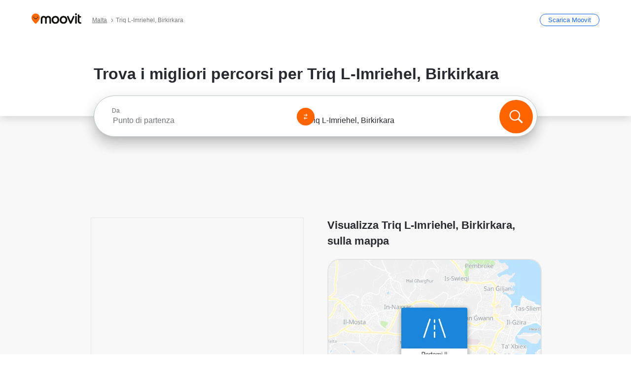

--- FILE ---
content_type: text/html; charset=utf-8
request_url: https://moovitapp.com/index/it/mezzi_pubblici-Triq_L_Imriehel-Malta-street_11121237-4507
body_size: 66314
content:
<!doctype html>
<html class="no-js" lang="it-MT" dir="ltr"><head><title>Come arrivare a Triq L-Imriehel, Birkirkara in bus?</title><meta charSet="utf-8"/><meta http-equiv="x-ua-compatible" content="ie=edge"/><meta name="viewport" content="width=device-width,minimum-scale=1,initial-scale=1"/><meta property="og:url" content="https://moovitapp.com/index/it/mezzi_pubblici-Triq_L_Imriehel-Malta-street_11121237-4507"/><meta property="og:title" content="Come arrivare a Triq L-Imriehel, Birkirkara in bus?"/><meta property="og:description" content="Moovit ti aiuta a trovare i percorsi migliori verso Triq L-Imriehel con i mezzi pubblici, fornendo indicazioni passo dopo passo con orari sempre aggiornati per bus nell&#x27;area di Birkirkara."/><meta property="og:type" content="article"/><meta property="og:locale" content="it"/><script src="https://cdn.cookielaw.org/scripttemplates/otSDKStub.js" data-document-language="true" type="text/javascript" charSet="UTF-8" data-domain-script="b286b1e1-23c0-48c5-9ed8-6f747ec441a0"></script><script id="boot-script-config" type="application/json">{"seoType":"Street","isMobile":false,"abTestId":null}</script><link rel="preload" as="script" href="https://appassets.mvtdev.com/index/public-transit-resources/V10/bootScript.474da30f93d59504849b.js"/><script src="https://appassets.mvtdev.com/index/public-transit-resources/V10/bootScript.474da30f93d59504849b.js"></script><script>
    dataLayer = [{
  "CountryName": "Malta",
  "MetroName": "Malta",
  "MetroId": "4507",
  "PageId": "street_11121237",
  "POIType": "Street",
  "Wiki": "No",
  "PageLanguage": "it",
  "Property": "SEO",
  "SEOType": "Street",
  "HasImage": "Only_WEBP",
  "HasStations": "Yes",
  "NoIndex": "No",
  "CityName": "Birkirkara",
  "SiteVersion": "4.286.0",
  "isComingSoonPage": false,
  "LastUpdate": "2026-01-15T07:26:58.581Z",
  "TTCount": 1,
  "SupportedTTCount": 1,
  "FAQsCount": 2,
  "ClosestStationsCount": 4,
  "CummunityStopPhoto": "No",
  "POIName": "Triq L-Imriehel, Birkirkara",
  "AgencyID": "958799",
  "AgencyName": "Malta Public Transport",
  "Ticketing": "No",
  "FareType": "None"
}];
    dataLayer.push({UserStatus: window.userStatus});
    isMobile = false;
    isRtl = false;
   </script><script async="">
  function sendPageLoadTimeToGA() {
    var performance = window.performance || window.msPerformance || window.webkitPerformance;
    var pageEnd = performance.mark('pageEnd');
      if (!pageEnd || !pageEnd.startTime) {
        return;
      }
      var loadTime = pageEnd.startTime / 1000;
      if (loadTime > 0) {
       window.dataLayer.push({
       event: 'web-vitals',
       event_category: 'Web Vitals',
       event_action: 'pageLoadTime',
       event_value: loadTime
     })
    }
  }
  window.addEventListener('load', function() {
    sendPageLoadTimeToGA();
  });
      </script><script async="">
            (function(w,d,s,l,i){w['global'] = d; w[l]=w[l]||[];w[l].push({'gtm.start':
            new Date().getTime(),event:'gtm.js'});var f=d.getElementsByTagName(s)[0],
            j=d.createElement(s),dl=l!='dataLayer'?'&l='+l:'';j.defer=true;j.rel='preconnect';j.src=
            'https://analytics.moovitapp.com/gtm.js?id='+i+dl;f.parentNode.insertBefore(j,f);
        })(window,document,'script','dataLayer','GTM-KLB29J8L');</script><link rel="canonical" href="https://moovitapp.com/index/it/mezzi_pubblici-Triq_L_Imriehel-Malta-street_11121237-4507"/><link rel="alternate" href="https://moovitapp.com/index/en-gb/public_transportation-Triq_L_Imriehel-Malta-street_11121237-4507" hrefLang="en-MT"/><link rel="alternate" href="https://moovitapp.com/index/it/mezzi_pubblici-Triq_L_Imriehel-Malta-street_11121237-4507" hrefLang="it-MT"/><link rel="alternate" href="https://moovitapp.com/index/en-gb/public_transportation-Triq_L_Imriehel-Malta-street_11121237-4507" hrefLang="en"/><link rel="alternate" href="https://moovitapp.com/index/it/mezzi_pubblici-Triq_L_Imriehel-Malta-street_11121237-4507" hrefLang="it"/><link href="https://appassets.mvtdev.com/index/public-transit-resources/img/favicons/moovit_16.png" rel="icon" sizes="16x16"/><link href="https://appassets.mvtdev.com/index/public-transit-resources/img/favicons/moovit_32.png" rel="icon" sizes="32x32"/><link href="https://appassets.mvtdev.com/index/public-transit-resources/img/favicons/moovit_152.png" rel="icon" sizes="152x152"/><link href="https://appassets.mvtdev.com/index/public-transit-resources/img/favicons/home_screen_152.png" rel="apple-touch-icon-precomposed"/><script>window.ayData = {adUnitPageType: 'poi', UserStatus: typeof window !== 'undefined' && window.userStatus ? window.userStatus : undefined};</script><script async="" src="https://qpZRpQQ5gX7FFFedb.ay.delivery/manager/qpZRpQQ5gX7FFFedb" type="text/javascript" referrerPolicy="no-referrer-when-downgrade"></script><script id="gpt-content">
        let wereAdsInitialized = false;
        window.initializeAds = () => {
            if (wereAdsInitialized){
                return;
            }
            wereAdsInitialized = true;
            window.googletag = window.googletag || {};
            googletag.cmd = googletag.cmd || [];
            googletag.cmd.push(function() {
                googletag.pubads().setTargeting('MetroId', '4507');
            });
      }</script><style>
    :root {
        --light-on-dark-header-logo: url(/index/public-transit-resources/img/moovit_logo_white_full.svg);
        --banner-cta-color: #ce4910;
        --brand-color: #F0500C;
        --banner-border-gradient-color-1: #ffa266;
        --banner-border-gradient-color-2: #ff6400;
        --banner-bg-color: #e9e9e9;
        --main-link-color: #1a65e5;
        --main-link-hover-color: #2e79f9;
        --link-on-dark-color: #499df2;
        --link-on-mid-color: #0b0bd3;
        --input-label-color: #1a65e5;
        --button-on-dark-color: #0078d6;
        --button-on-dark-hover-color: #148cea;
        --button-on-light-color: #1a65e5;
        --button-on-light-hover-color: #2e79f9;
        --banner-phone-svg: no-repeat url(/index/public-transit-resources/img/banners/phone-route.svg) center top / 100%;
        --button-cta-color: #CE4910;
        --icons-sprite: url(https://appassets.mvtdev.com/index/public-transit-resources/img/sprite.css.svg);
        --badges-sprite: url(https://appassets.mvtdev.com/index/public-transit-resources/img/badges.png);
        --icon-tt-bus: url(/index/public-transit-resources/img/transit-types/bus.svg);
        --icon-tt-cablecar: url(/index/public-transit-resources/img/transit-types/cablecar.svg);
        --icon-tt-ferry: url(/index/public-transit-resources/img/transit-types/ferry.svg);
        --icon-tt-funicular: url(/index/public-transit-resources/img/transit-types/funicular.svg);
        --icon-tt-gondola: url(/index/public-transit-resources/img/transit-types/gondola.svg);
        --icon-tt-metro: url(/index/public-transit-resources/img/transit-types/metro.svg);
        --icon-tt-rail: url(/index/public-transit-resources/img/transit-types/rail.svg);
        --icon-tt-subway: url(/index/public-transit-resources/img/transit-types/subway.svg);
        --icon-tt-tram: url(/index/public-transit-resources/img/transit-types/tram.svg);
        --icon-tt-walking: url(/index/public-transit-resources/img/transit-types/walking.svg);
        --icon-gs-bus: url(/index/public-transit-resources/img/general-stations/bus.png);
        --icon-gs-cablecar: url(/index/public-transit-resources/img/general-stations/cablecar.png);
        --icon-gs-doubledecker: url(/index/public-transit-resources/img/general-stations/doubledecker.png);
        --icon-gs-ferry: url(/index/public-transit-resources/img/general-stations/ferry.png);
        --icon-gs-funicular: url(/index/public-transit-resources/img/general-stations/funicular.png);
        --icon-gs-gondola: url(/index/public-transit-resources/img/general-stations/gondola.png);
        --icon-gs-metro: url(/index/public-transit-resources/img/general-stations/metro.png);
        --icon-gs-rail: url(/index/public-transit-resources/img/general-stations/rail.png);
        --icon-gs-subway: url(/index/public-transit-resources/img/general-stations/subway.png);
        --icon-gs-tram: url(/index/public-transit-resources/img/general-stations/tram.png);
        --icon-gs-trolleybus: url(/index/public-transit-resources/img/general-stations/trolleybus.png);
    }
</style><style>.flex-row{display:flex}.flex-col{display:flex;flex-direction:column}.util-link-button{color:#1a65e5;text-decoration:underline;border:none;cursor:pointer;padding:0;margin:0;font:inherit;outline:0;background:0 0}.hide-scroll{overflow:hidden}.ads-mrec{margin:58px 0;background-color:#f8f8f8;border:1px solid #e6e6e6;height:332px}.ads-mrec{display:flex;justify-content:center;align-items:center}.ads-mrec .gpt-ad{margin:40px auto;width:100%;display:block}.ads-mrec .gpt-ad div{width:fit-content!important;height:fit-content!important;margin:auto;display:block!important}.gpt-ad.hide,.interstial-ad-slot{display:none}.top-ads{margin:16px auto;display:flex;justify-content:center}.top-ads .gpt-ad{width:fit-content}.mobile-banner-ad{background-color:#fff;max-height:320px;overflow:hidden;height:300px}.mobile-banner-ad{display:flex;justify-content:center;align-items:center}.mobile-banner-ad .gpt-ad{margin:auto;padding:4px;background-color:#f8f8f8;border-radius:2px}.first-column.monetization-ads,.second-column.monetization-ads{padding:24px 0 0}.header-sticky-ad{top:0;z-index:10;width:100%;background-color:#f8f8f8;border-bottom:1px solid #ddd;height:62px;-webkit-position:sticky;-moz-position:sticky;-ms-position:sticky;-o-position:sticky;position:sticky}.header-sticky-ad{display:flex;justify-content:center;align-items:center}.header-sticky-ad [id=div-gpt-ad-banner]{border:5px solid #f8f8f8}.sticky-items{z-index:100;position:fixed;bottom:0;width:100%;display:flex;flex-direction:column;align-items:center}.content-wrapper .first-column>:first-child.ads-mrec{margin-top:0}#onetrust-consent-sdk{z-index:9999999999;position:relative}#onetrust-consent-sdk .onetrust-pc-dark-filter{backdrop-filter:blur(10px);-webkit-backdrop-filter:blur(10px)}.promotion-popup{position:fixed;height:100%;top:0;left:0;width:100%;z-index:100000;background:rgba(0,0,0,.6509803922)}.popup-card{position:fixed;top:calc(50% - 37.5vw);left:12.5vw;width:75vw;min-height:75vw;background-color:#fff;flex-direction:column;padding:30px 25px;border-radius:20px;box-shadow:0 -4px 12px 0 rgba(0,0,0,.1)}.popup-card{display:flex;justify-content:center;align-items:center}.popup-card span{font-size:1.1176470588rem;font-weight:600;margin:0 16px;text-align:center}.popup-card .app-icon,.popup-card .btn-container.store-link,.popup-card span{margin-bottom:16px}.popup-card .close-popup{background:0 0;position:absolute;top:20px;right:20px;height:11px;width:11px;background:url(https://appassets.mvtdev.com/index/public-transit-resources/img/close.svg) no-repeat center/contain}.popup-card .close-popup.animated{opacity:0;animation:fade-in .5s 2s forwards}.popup-card .btn-container.mobile-site-link button{font-weight:500}.popup-card .btn-container.store-link a,.popup-card .btn-container.store-link button{background:#0278d6;margin:0;font-weight:500;font-size:1rem;border-radius:5px;min-height:40px;color:#fff;width:212px;padding:12px 18px;line-height:1;text-decoration:none}.popup-card .btn-container.mobile-site-link a{background:0 0;color:#696a6f;font-size:.5882352941rem;z-index:100;text-decoration:none}.popup-card .btn-container.mobile-site-link a{display:flex;justify-content:center;align-items:center}.popup-card .btn-container.mobile-site-link a .arrow{width:7px;height:7px;margin:0;background:url(https://appassets.mvtdev.com/index/public-transit-resources/img/arrow_gray.svg) no-repeat center/15px 15px}html[dir=rtl] .popup-card .btn-container.mobile-site-link a .arrow{padding-right:20px;transform:rotateZ(180deg)}html[dir=ltr] .popup-card .btn-container.mobile-site-link a .arrow{padding-left:20px}.selected-icon-test .selected-icon{animation:icon-shake 2s cubic-bezier(.15,0,0,1) .2s infinite;align-self:center;margin:0 8px}.selected-icon-test .selected-icon{width:24px;height:24px}@keyframes icon-shake{0%,24%{transform:translateY(0) rotate(0) scale(1,1)}19%,5%{transform:translateY(-7%) rotate(8deg) scale(1.05,1.05)}12%{transform:translateY(-7%) rotate(-8deg) scale(1.02,1.02)}}.selected-icon-test .popup-card .btn-container.store-link a,.selected-icon-test .popup-card .btn-container.store-link button{flex:1}.selected-icon-test .popup-card .btn-container.store-link button:last-child{display:flex;justify-content:center;align-items:center}@keyframes fade-in{100%{opacity:1;visibility:visible}}.promotion-popup.system{display:flex;align-items:center}.promotion-popup.system .popup-card{padding:0;min-height:125px;top:auto}.promotion-popup.system .popup-card .close-popup{top:10px;right:10px;width:12px;height:12px}.promotion-popup.system .popup-card .btn-container.mobile-site-link a{color:#fff;font-size:10px;position:absolute;display:flex;font-weight:400;bottom:-25px}html[dir=ltr] .promotion-popup.system .popup-card .btn-container.mobile-site-link a{right:0}html[dir=rtl] .promotion-popup.system .popup-card .btn-container.mobile-site-link a{left:0}.promotion-popup.system .popup-card .btn-container.mobile-site-link a .arrow{border-bottom:none;padding:10px;background:url(https://appassets.mvtdev.com/index/public-transit-resources/img/arrow_white.svg) no-repeat center/8px 8px}.promotion-popup.system.ios .popup-card .text-better-title{margin:0;padding:21px 28px;text-align:center;border-bottom:2px solid #f2f2f2;font-size:1rem;width:100%}.promotion-popup.system.ios .popup-card .btn-container.store-link{margin-bottom:0}.promotion-popup.system.ios .popup-card .btn-container.store-link a,.promotion-popup.system.ios .popup-card .btn-container.store-link button{background:0 0;font-weight:600;color:#007aff;padding:0;font-size:1rem}.promotion-popup.system.android .popup-card{border-radius:4px;min-height:119px}.promotion-popup.system.android .popup-card .text-better-title{margin:0;padding:20px 16px;text-align:left;font-size:.9411764706rem;color:rgba(0,0,0,.87);font-weight:400;line-height:1.5;letter-spacing:.0088235294rem}.promotion-popup.system.android .popup-card .btn-container.mobile-site-link{letter-spacing:.37px}.promotion-popup.system.android .popup-card .btn-container.store-link{display:flex;flex-grow:1;margin-bottom:4px;align-self:end;padding:0 13px;max-width:100%}.promotion-popup.system.android .popup-card .btn-container.store-link a,.promotion-popup.system.android .popup-card .btn-container.store-link button{text-align:end;text-transform:uppercase;background:0 0;font-weight:700;align-self:end;color:#007aff;min-height:36px;padding:0;font-size:.8235294118rem;line-height:1.14;letter-spacing:1.25px}.promotion-popup.system.android.map-popup .popup-card{box-shadow:0 11px 15px -7px rgba(0,0,0,.2),0 9px 46px 8px rgba(0,0,0,.12),0 24px 38px 3px rgba(0,0,0,.14);align-items:initial}.promotion-popup.system.android.map-popup .popup-card .text-better-title{text-align:start;padding:18px 16px;font-size:1.1764705882rem;color:#000;font-weight:500}.promotion-popup.system.android.map-popup .popup-card .btn-container.store-link{padding:0 5px}.promotion-popup.system.android.map-popup .popup-card .btn-container.store-link a,.promotion-popup.system.android.map-popup .popup-card .btn-container.store-link button{font-size:.8235294118rem;width:fit-content}.promotion-popup.system.android.map-popup .popup-card .btn-container.store-link a:first-child,.promotion-popup.system.android.map-popup .popup-card .btn-container.store-link button:first-child{font-weight:500;color:#666;margin:0 12px}.promotion-popup.system.android.map-popup .popup-card .btn-container.store-link a:last-child,.promotion-popup.system.android.map-popup .popup-card .btn-container.store-link button:last-child{font-weight:700;color:#1a65e5;margin:0 8px}.promotion-popup.system.android.map-popup .popup-card .btn-container.store-link a:last-child{display:flex;flex-direction:column;justify-content:center;padding-bottom:1px}.promotion-popup.system.ios.map-popup .popup-card{min-height:102px}.promotion-popup.system.ios.map-popup .popup-card .text-better-title{font-size:1rem;color:#000}.promotion-popup.system.ios.map-popup .popup-card .btn-container.store-link{display:flex;width:100%}.promotion-popup.system.ios.map-popup .popup-card .btn-container.store-link a,.promotion-popup.system.ios.map-popup .popup-card .btn-container.store-link button{width:fit-content;flex-grow:1;font-size:1rem}.promotion-popup.system.ios.map-popup .popup-card .btn-container.store-link a:first-child,.promotion-popup.system.ios.map-popup .popup-card .btn-container.store-link button:first-child{color:#666;font-weight:400}html[dir=rtl] .promotion-popup.system.ios.map-popup .popup-card .btn-container.store-link a:first-child,html[dir=rtl] .promotion-popup.system.ios.map-popup .popup-card .btn-container.store-link button:first-child{border-left:2px solid #f2f2f2}html[dir=ltr] .promotion-popup.system.ios.map-popup .popup-card .btn-container.store-link a:first-child,html[dir=ltr] .promotion-popup.system.ios.map-popup .popup-card .btn-container.store-link button:first-child{border-right:2px solid #f2f2f2}.promotion-popup.system.ios.map-popup .popup-card .btn-container.store-link a:last-child,.promotion-popup.system.ios.map-popup .popup-card .btn-container.store-link button:last-child{font-weight:700;color:#007aff}.promotion-popup.system.ios.map-popup .popup-card .btn-container.store-link a{display:flex;align-items:center;justify-content:center}.promotion-popup.map-popup.useapp-container.returning-users-test-design.android .popup-card,.promotion-popup.map-popup.useapp-container.returning-users-test-design.ios .popup-card{border-radius:20px;padding:18px 24px;align-items:center;position:relative;display:flex;flex-direction:column}.promotion-popup.map-popup.useapp-container.returning-users-test-design.android .popup-card .popup-icon-container,.promotion-popup.map-popup.useapp-container.returning-users-test-design.ios .popup-card .popup-icon-container{width:100%}.promotion-popup.map-popup.useapp-container.returning-users-test-design.android .popup-card .popup-icon-container,.promotion-popup.map-popup.useapp-container.returning-users-test-design.ios .popup-card .popup-icon-container{display:flex;justify-content:center;align-items:center}.promotion-popup.map-popup.useapp-container.returning-users-test-design.android .popup-card .popup-icon-container img,.promotion-popup.map-popup.useapp-container.returning-users-test-design.ios .popup-card .popup-icon-container img{margin-bottom:20px}.promotion-popup.map-popup.useapp-container.returning-users-test-design.android .popup-card .btn-container.store-link,.promotion-popup.map-popup.useapp-container.returning-users-test-design.ios .popup-card .btn-container.store-link{width:100%;height:40px;padding:0;margin-bottom:6px}.promotion-popup.map-popup.useapp-container.returning-users-test-design.android .popup-card .btn-container.store-link a,.promotion-popup.map-popup.useapp-container.returning-users-test-design.android .popup-card .btn-container.store-link button,.promotion-popup.map-popup.useapp-container.returning-users-test-design.ios .popup-card .btn-container.store-link a,.promotion-popup.map-popup.useapp-container.returning-users-test-design.ios .popup-card .btn-container.store-link button{height:44px}.promotion-popup.map-popup.useapp-container.returning-users-test-design.android .popup-card .btn-container.store-link a:first-child,.promotion-popup.map-popup.useapp-container.returning-users-test-design.android .popup-card .btn-container.store-link button:first-child,.promotion-popup.map-popup.useapp-container.returning-users-test-design.ios .popup-card .btn-container.store-link a:first-child,.promotion-popup.map-popup.useapp-container.returning-users-test-design.ios .popup-card .btn-container.store-link button:first-child{color:#007aff}.promotion-popup.map-popup.useapp-container.returning-users-test-design.android .popup-card .btn-container.store-link .generic-button,.promotion-popup.map-popup.useapp-container.returning-users-test-design.ios .popup-card .btn-container.store-link .generic-button{align-self:unset;width:100%;text-align:center;margin:0;background-color:#1a65e5;color:#fff;font-size:.8235294118rem;line-height:1.0588235294rem;font-weight:400}.promotion-popup.map-popup.useapp-container.returning-users-test-design.android .popup-card .popup-desc,.promotion-popup.map-popup.useapp-container.returning-users-test-design.ios .popup-card .popup-desc{margin:0 0 24px 0;font-weight:400;width:100%;border:none;text-align:center;font-size:.9411764706rem;line-height:1.2941176471rem}.promotion-popup.map-popup.useapp-container.returning-users-test-design.android .popup-card .text-better-title,.promotion-popup.map-popup.useapp-container.returning-users-test-design.ios .popup-card .text-better-title{font-size:.9411764706rem;line-height:1.2941176471rem;padding:0 0 4px 0;border:none;font-weight:700}.promotion-popup.map-popup.useapp-container.returning-users-test-design.android .popup-card .btn-container.store-link .store-link-button{text-transform:unset}.promotion-popup.map-popup.useapp-container.returning-users-test-design.no-exit .popup-card .btn-container.store-link button:first-child.close-popup{display:none}.side-btn{color:#fff;font-size:.8235294118rem;font-weight:700;padding:12px 18px;border-radius:1000px 0 0 1000px;position:fixed;bottom:360px;z-index:99999}html[dir=ltr] .side-btn{right:0}html[dir=rtl] .side-btn{left:0}html[dir=rtl] .side-btn{border-radius:0 1000px 1000px 0}.side-btn.line-banner{background:#1a65e5}.side-btn.poi-banner{background:#1a65e5}.side-btn{padding:12px 22px 12px 18px;transform:translateX(8px)}html[dir=rtl] .side-btn{padding:12px 18px 12px 22px;transform:translateX(-8px)}.loader-lean{display:block;padding:50px;background:rgba(255,255,255,.9019607843);position:fixed;z-index:999999;left:0;top:34%;right:0;margin:auto;width:fit-content;border-radius:15px}.loader-inner{border:7px solid #ddd;border-top:7px solid #ff6400;border-radius:50%;width:50px;height:50px;animation:spin .8s linear infinite}@keyframes spin{0%{transform:rotate(0)}100%{transform:rotate(360deg)}}.show-loader{display:flex}.hide-loader{display:none}.store-link-button.button-disabled{background:#d8d8d8!important}.centered-loader-container{height:100%;width:100%;display:flex;justify-content:center;align-items:center;position:absolute;left:0;top:0}*,::after,::before{box-sizing:inherit}::-moz-selection,::selection{background:#bdc3c7}input:-webkit-autofill,input:-webkit-autofill:focus,select:-webkit-autofill,textarea:-webkit-autofill{box-shadow:0 0 0 100px #fff inset}::-webkit-scrollbar{height:3px;width:6px}::-webkit-scrollbar-track{background-color:#d9dcde}::-webkit-scrollbar-thumb{background-color:#a7a8aa}::placeholder{color:#6e7072}::-webkit-input-placeholder{color:#6e7072}.clearfix::after,.clearfix::before{content:" ";display:table}.clearfix::after{clear:both}.mobile{display:none}button,input{-webkit-appearance:none;-moz-appearance:none;appearance:none;border:none}button:focus,input:focus{box-shadow:none}button{cursor:pointer}button,input,textarea{font-size:.7843117647rem}input:focus{outline:0}ul{margin:0;padding:0}li{list-style:none}html{-ms-text-size-adjust:100%;-webkit-text-size-adjust:100%;font-size:106.25%}@supports (font:-apple-system-body){html{font:-apple-system-body}}html[dir=ltr] body,html[dir=ltr] input[type=text]{font-family:Roboto,-apple-system,BlinkMacSystemFont,sans-serif}html[dir=rtl] body,html[dir=rtl] input[type=text]{font-family:"open sans hebrew",sans-serif}html[lang=he] .body-wrapper,html[lang=he] .body-wrapper *{font-family:Rubik,-apple-system,BlinkMacSystemFont,"Segoe UI",Roboto,sans-serif!important}html[lang=he] .body-wrapper .review-text{font-family:PublicSans,-apple-system,BlinkMacSystemFont,"Segoe UI",Roboto,sans-serif!important}body,html{box-sizing:border-box;-moz-box-sizing:border-box;-webkit-box-sizing:border-box}body{background:#fff;color:#292a30;margin:0;font-family:arial,helvetica,sans-serif;font-size:.9411764706rem}@supports (font:-apple-system-body){body{font-size:inherit}}.disabled-body-scroll{overflow:hidden}a{transition:color .3s,background-color .3s}.backdrop{background:rgba(0,0,0,.5);height:100vh;left:0;position:fixed;top:0;width:100%;z-index:1000}.app-button{cursor:pointer;display:inline-block;width:90px}.app-button img{height:auto;width:100%}html[dir=ltr] .app-button:first-child{margin-right:5px}html[dir=rtl] .app-button:first-child{margin-left:5px}.action-button{background:var(--button-on-light-color);border-radius:2px;color:#fff;display:inline-block;font-size:.7647058824rem;text-decoration:none;padding:8px 16px;transition:background .2s}.action-button:hover{background:var(--button-on-light-hover-color)}.generic-button{text-decoration:none;padding:10px 10px;font-weight:500;border-radius:4px;margin:15px auto;text-align:center;font-size:.8823529412rem;box-shadow:0 1px 2px rgba(0,0,0,.33)}.generic-button.blue-button{background-color:var(--button-on-light-color);color:#fff;font-size:.9411764706rem;padding:13px 16px}.generic-button.green-button{background-color:#1db969;color:#fff}.generic-button:focus{outline-width:2px;outline-style:solid;outline-color:#031926}.sticky-wrapper{position:-webkit-sticky;position:sticky;top:0;z-index:11}.sticky-wrapper.no-sticky{position:relative}.btn-site-container.mobile-site-link{display:flex;justify-content:center}.btn-site-container.mobile-site-link a{color:#696a6f;font-size:.7647058824rem;display:flex;font-weight:400;margin-top:15px;text-decoration:none}.btn-site-container.mobile-site-link a .arrow{border-bottom:none;padding:8px;background:url(https://appassets.mvtdev.com/index/public-transit-resources/img/arrow_gray.svg) no-repeat center/8px 8px}.body-wrapper{background:#f8f8f8;min-height:calc(100vh - 158px);position:relative}.body-wrapper #search-scroll-anchor{position:absolute;z-index:-1;visibility:hidden}.body-wrapper.coming-soon{min-height:initial}.body-wrapper.coming-soon .map{padding:44px 24px 26px}.shadow{box-shadow:0 0 4px 1px rgba(0,0,0,.2)}.hidden{display:none}#skip-to-content{height:1px;position:absolute;width:1px;color:inherit;text-decoration:none;background-color:#efefef;overflow:hidden}#skip-to-content:focus{height:auto;position:fixed;width:auto;top:65px;z-index:9999;padding:5px}html[dir=ltr] #skip-to-content:focus{left:25px}html[dir=rtl] #skip-to-content:focus{right:25px}body.distribusion-widget-displayed .bannerAd{z-index:999}.advertiser-title,div.bannerAd{position:fixed;bottom:0;width:100%;height:60px;border-top:1px solid #ecf0f1;background:#f8f8f8;z-index:9999}.advertiser-title,div.bannerAd{display:flex;justify-content:center;align-items:center}.advertiser-title{left:0;right:0;height:16px;bottom:60px;color:#696a6f;padding-top:5px;font-size:.6470588235rem;text-transform:uppercase;font-weight:800}.advertiser-title~.bannerAd{border-top:none}.mv-script-loader{z-index:99999;position:fixed;top:0;left:0;width:100%;height:100%;background:#fff}.lang-bar{display:flex}.lang-bar li a{display:block;width:42px;line-height:20px;text-align:center;color:#737578;text-decoration:none;font-size:.8235294118rem;border:1px solid #737578;border-radius:2px}html[dir=ltr] .lang-bar li:not(:last-of-type) a{margin-right:8px}html[dir=rtl] .lang-bar li:not(:last-of-type) a{margin-left:8px}header{border-bottom:1px solid rgba(0,0,0,.15);background:#fff;height:80px;position:relative;width:100%}header.old-hero-section-design{background:#001926}header .header-container{width:100%;display:flex;justify-content:space-between;align-items:center}header .logo-container{display:flex;align-items:center}header .logo{cursor:pointer}header .logo span{width:100%;height:100%}header .logo img{width:101px;height:auto}header .branch-indication{font-size:12px;margin-inline-start:12px}header.blur-filter{z-index:1}header .breadcrumbs-wrapper{padding:0 1.1764705882rem;flex-grow:1}header .breadcrumbs-wrapper li>a,header .breadcrumbs-wrapper li>span{font-size:.7058823529rem;color:#737578}header .btn-container button{background:var(--button-on-light-color);margin:0;color:#fff;border-radius:5px;font-weight:700;font-size:.8235294118pxrem;text-transform:capitalize;padding:10px 12px;line-height:1;width:max-content;min-width:181px;height:36px}.faq{background:#fff;padding:30px}.faq .faq-section{border-bottom:1px solid #ddd;font-size:.8235294118rem;margin-bottom:23px;color:rgba(41,42,48,.83)}.faq .faq-section:first-child h3{margin-top:0}.faq .faq-section:last-child{border-bottom:none;margin-bottom:0}.faq .faq-section:last-child .answer{margin-bottom:0}.faq .faq-section .question{font-size:.9411764706rem;margin-bottom:7px;margin-top:3px}.faq .faq-section .answer{position:relative;margin:8px 0 20px}.faq .faq-section .answer.multi br{display:block;content:"";height:8px}.faq .faq-section .answer.multi br:first-of-type{height:0}.faq .faq-section .answer.stations-on-street-faq-answer{margin-bottom:0}.faq .faq-section .more-details-link{display:block;color:var(--main-link-color);margin:1em 0}.faq .faq-section.stations-faq .answer,.faq .faq-section.stations-faq li{margin-bottom:8px}.faq .faq-section.stations-faq ul{margin-bottom:20px}.faq .faq-section .intersections-list{margin-top:8px;list-style:none}.faq .faq-section .intersections-list li{margin-bottom:4px;padding-inline-start:8px}.faq .faq-section .intersections-list li::before{content:"-";color:rgba(41,42,48,.83);padding-inline-end:8px}.faq .faq-section .stations-list{display:flex;flex-direction:column;gap:8px;margin:8px 0 20px}.faq a,.faq button{background:0 0;text-decoration:underline rgba(41,42,48,.83);color:rgba(41,42,48,.83)}.breadcrumbs-wrapper{overflow:hidden;position:relative}.breadcrumbs{margin:0;padding:0}.breadcrumbs.sitemap{margin:22px 0 15px}.breadcrumbs li{overflow:hidden;text-overflow:ellipsis;white-space:nowrap}.breadcrumbs li a{position:relative;transition:all .3s;margin:2px;text-decoration:underline;color:#6e7072}html[dir=ltr] .breadcrumbs li a{padding-right:.3529411765rem}html[dir=rtl] .breadcrumbs li a{padding-left:.3529411765rem}.breadcrumbs li a:active{outline:0}.breadcrumbs li a::after{background:var(--icons-sprite) -7.2941176471rem -4.1176470588rem no-repeat;background-size:9.2941176471rem;content:"";display:inline-block;height:.4705882353rem;position:relative;top:.2352941176rem;width:.2352941176rem}html[dir=ltr] .breadcrumbs li a::after{right:-.1176470588rem}html[dir=rtl] .breadcrumbs li a::after{left:-.1176470588rem}html[dir=ltr] .breadcrumbs li a::after{transform:translateY(-50%)}html[dir=rtl] .breadcrumbs li a::after{transform:translateY(-50%) scaleX(-1)}.breadcrumbs li a:hover{color:#292a30}.breadcrumbs li a:focus{margin:2px}.breadcrumbs li a span{text-decoration:underline;color:#6e7072}html[dir=ltr] .breadcrumbs li a span{padding-right:.3529411765rem}html[dir=rtl] .breadcrumbs li a span{padding-left:.3529411765rem}.breadcrumbs li:last-child a{pointer-events:none;text-decoration:none}html[dir=ltr] .breadcrumbs li:last-child a{padding-right:0}html[dir=rtl] .breadcrumbs li:last-child a{padding-left:0}.breadcrumbs li:last-child a::after{display:none}.breadcrumbs li:last-child a span{text-decoration:none}.content-section{padding-bottom:47px}.content-section.maps{background:#f8f8f8}.content-section.metro{padding-bottom:0}.content-section .content-wrapper>.title{display:block;font-size:.9411764706rem;font-weight:500;line-height:1.2;margin-top:48px;width:calc(50% - 14px)}.content-section .get-directions-btn.mobile{display:none}.content-wrapper{margin:0 auto;max-width:1200px;padding:0 24px}.content-wrapper .show-more-btn-d,.content-wrapper .show-more-btn-m{background-color:#fff;width:100%;display:flex;align-items:center;font-size:.8235294118rem}.content-wrapper .show-more-btn-d::after,.content-wrapper .show-more-btn-m::after{content:none}.content-wrapper .show-more-btn-d span,.content-wrapper .show-more-btn-m span{color:var(--main-link-color);text-decoration:underline;cursor:pointer}.content-wrapper .show-more-btn-d span:hover,.content-wrapper .show-more-btn-m span:hover{color:#095cc0}.full-column{padding:48px 0 0;float:left;width:100%}.breadcrumbs~.full-column{padding-top:0}html[dir=ltr] .full-column{float:left}html[dir=rtl] .full-column{float:right}.first-column,.second-column{padding:48px 0 0;width:50%}.breadcrumbs~.first-column,.breadcrumbs~.second-column{padding-top:0}.single-column{padding:48px 0 0;width:100%}.info-text{margin:0}.info-text p{color:#525357}.info-text span:last-of-type:after{content:""}.info-poi .info-text{margin-top:10px;margin-bottom:10px}.info-poi .info-text:first-child{margin-top:0}.info-poi .info-text:last-child{margin-bottom:0}.info-text.info-text-cut.expanded .info-text-undercut{opacity:0}.info-text.info-text-cut.expanded .info-text-undercut.visible{display:inline;-webkit-animation:fadeIn .6s;-webkit-animation-fill-mode:forwards;animation:fadeIn .6s;animation-fill-mode:forwards}.info-wrapper{padding-top:20px}html[dir=ltr] .info-wrapper.first-column{float:left}html[dir=rtl] .info-wrapper.first-column{float:right}html[dir=ltr] .info-wrapper.first-column{padding-right:24px}html[dir=rtl] .info-wrapper.first-column{padding-left:24px}html[dir=ltr] .info-wrapper.second-column{float:right}html[dir=rtl] .info-wrapper.second-column{float:left}html[dir=ltr] .info-wrapper.second-column{padding-left:24px}html[dir=rtl] .info-wrapper.second-column{padding-right:24px}.info-wrapper .name-hidden{height:0;overflow:hidden;width:0}.info-wrapper .events-promo,.info-wrapper .info-container,.info-wrapper .store-promo{background:#fff;margin-bottom:36px;padding:30px;font-size:.8235294118rem}.info-wrapper .events-btn{background:var(--main-link-color);border-radius:2px;color:#fff;display:inline-block;font-size:.9411764706rem;margin-top:12px;padding:9px 20px;text-decoration:none;transition:all .3s}.info-wrapper .events-btn:hover{background:#095cc0}.info-wrapper .store-promo .logo{width:120px}.info-wrapper .store-promo .text{margin-top:6px;margin-bottom:16px}.info-wrapper .store-promo .text a{color:#292a30}.info-wrapper .store-action-button{display:inline-block;max-width:135px;width:50%;background:0 0}html[dir=ltr] .info-wrapper .store-action-button:first-of-type{margin-right:10px}html[dir=rtl] .info-wrapper .store-action-button:first-of-type{margin-left:10px}.info-wrapper .store-action-button img{width:100%}.info-wrapper .store-action-button:focus{outline-width:3px;outline-style:solid}.info-wrapper .title{color:#292a30;display:block;font-size:.9411764706rem;font-weight:700;line-height:1.4;margin-bottom:14px;width:100%}.info-wrapper .title a{color:var(--main-link-color);text-decoration:none}.info-wrapper .offline-map{color:#292a30;font-weight:400;padding:10px 0 0}.info-wrapper .offline-map.title{margin-top:40px;font-size:1.4117647059rem}.info-wrapper .offline-map.subtitle{margin:0;text-decoration:underline;font-size:1.2941176471rem;color:#292a30}.info-wrapper .offline-map.subtitle a{color:#292a30}.info-wrapper .info-container .title{font-weight:600}.info-wrapper .info-container .title:first-child{margin-top:0}.info-wrapper .info-container.moovit-promo{margin-bottom:28px;padding-top:25px}.info-wrapper .info-container .info-section{border-top:1px solid #ccc;margin-top:24px;padding-top:27px}.info-wrapper .info-container .info-section .info-text-undercut{display:none}.info-wrapper .info-container .info-section:first-child{margin-top:0;padding-top:0;border-top:none}.info-wrapper .info-container .info-section:first-child .title{width:100%}.info-wrapper .info-container .info-section:first-child a::after{display:none}.info-wrapper .info-container .info-section .wiki-info+.info-section{border:none}.info-wrapper .info-container .info-section .wiki-link a{margin:20px 0 12px}.info-wrapper .info-container .info-section a,.info-wrapper .info-container .info-section button{color:rgba(41,42,48,.83);display:inline;font-size:.8235294118rem;background:0 0}.info-wrapper .info-container .info-section a:hover,.info-wrapper .info-container .info-section button:hover{color:#292a30}.info-wrapper .info-container .info-section a.info-expand,.info-wrapper .info-container .info-section button.info-expand{background:url(https://appassets.mvtdev.com/index/public-transit-resources/img/more.svg) no-repeat;background-size:contain;display:inline-block;height:10px;margin:0;width:18px}.info-wrapper .info-container .info-section a.info-expand:hover,.info-wrapper .info-container .info-section button.info-expand:hover{background:url(https://appassets.mvtdev.com/index/public-transit-resources/img/more_hover.svg) no-repeat;background-size:contain}.info-wrapper .info-container .info-section a{display:inline-block}.info-wrapper .info-container .title.has-icon::before{content:"";display:inline-block;height:20px;margin-right:2px;position:relative;top:-2px;vertical-align:bottom;width:20px}.info-wrapper .info-container .title.location-icon::before{content:url(https://appassets.mvtdev.com/index/public-transit-resources/img/location.svg)}.info-wrapper .info-container .subtitle{color:#737578;display:block;font-size:.8235294118rem;margin-bottom:8px}.info-wrapper .info-container .info-text{font-size:.8235294118rem;line-height:1.3;color:rgba(41,42,48,.83)}.info-wrapper .info-container .info-text p:first-child{margin-top:0}.info-wrapper .info-container .info-text p:last-child{margin-bottom:0}.info-wrapper .info-container .image-section{margin-top:13px}.info-wrapper .info-container .info-image{display:block;overflow:hidden;position:relative;height:300px;width:100%}html[dir=ltr] .info-wrapper .info-container .info-image{margin-right:16px}html[dir=rtl] .info-wrapper .info-container .info-image{margin-left:16px}html[dir=ltr] .info-wrapper .info-container .info-image:last-child{margin-right:0}html[dir=rtl] .info-wrapper .info-container .info-image:last-child{margin-left:0}.info-wrapper .info-container .info-image>img{height:100%;max-width:100%;width:auto;max-height:300px}html[dir=ltr] .lines-container .view-all,html[dir=ltr] .maps-container .view-all{text-align:right}html[dir=rtl] .lines-container .view-all,html[dir=rtl] .maps-container .view-all{text-align:left}.line-item,.map-item{position:relative;transition:all .3s}.line-item::after,.map-item::after{content:"";background:var(--icons-sprite) -189px 89.75% no-repeat;background-size:229px;display:block;pointer-events:none;position:absolute;top:50%;width:6px;height:12px;transition:all .3s}html[dir=ltr] .line-item::after,html[dir=ltr] .map-item::after{right:16px}html[dir=rtl] .line-item::after,html[dir=rtl] .map-item::after{left:16px}html[dir=ltr] .line-item::after,html[dir=ltr] .map-item::after{transform:translateY(-50%)}html[dir=rtl] .line-item::after,html[dir=rtl] .map-item::after{transform:translateY(-50%) scaleX(-1)}.line-item:last-of-type a,.map-item:last-of-type a{border:none}html[dir=ltr] .line-item:hover::after,html[dir=ltr] .map-item:hover::after{right:14px}html[dir=rtl] .line-item:hover::after,html[dir=rtl] .map-item:hover::after{left:14px}.line-item a,.line-item button,.map-item a,.map-item button{background:#fff;border-bottom:1px solid #ddd;display:table;min-height:64px;padding:16px 24px;text-decoration:none;width:100%}.line-item a:focus,.line-item button:focus,.map-item a:focus,.map-item button:focus{margin:2px}.line-item{text-decoration:none}.line-item .line-image-container,.line-item .line-title{display:table-cell;vertical-align:middle;width:1px}.line-item .line-title{color:#525357;width:100%;word-break:break-word}html[dir=ltr] .line-item .line-title{padding-left:24px}html[dir=rtl] .line-item .line-title{padding-right:24px}.line-item .line-image-container{white-space:nowrap}.map-item .map-image-container,.map-item .map-title{display:table-cell;vertical-align:middle;width:1px}.map-item .map-image{display:block;height:42px;white-space:nowrap;width:42px;background:no-repeat url(https://appassets.mvtdev.com/index/public-transit-resources/img/map-thumbs/map-thumbs.png);overflow:hidden;background-size:144.5px}.map-item .map-image.thumb-1{background-position:-3.1px 0}.map-item .map-image.thumb-2{background-position:-48.2px 0}.map-item .map-image.thumb-3{background-position:-93.3px 0}.map-item .map-image.thumb-4{background-position:-3.1px -45.1px}.map-item .map-image.thumb-5{background-position:-48.2px -45.1px}.map-item .map-image.thumb-6{background-position:-93.3px -45.1px}.map-item .map-image.thumb-7{background-position:-3.1px -90.2px}.map-item .map-image.thumb-8{background-position:-48.2px -90.2px}.map-item .map-image.thumb-9{background-position:-93.3px -90.2px}.map-item .map-image.thumb-10{background-position:-3.1px -135.3px}.map-item .map-title{color:#525357;width:100%;word-wrap:break-word}html[dir=ltr] .map-item .map-title{padding-left:24px}html[dir=rtl] .map-item .map-title{padding-right:24px}html[dir=ltr] .map-item .map-title:only-child{padding-left:0}html[dir=rtl] .map-item .map-title:only-child{padding-right:0}.content-section .coming-soon-wrapper{margin:0 auto;text-align:center;background-color:#f3f6f8;padding-top:47px}.content-section .coming-soon-wrapper .icon-container{background:url(https://appassets.mvtdev.com/index/public-transit-resources/img/wheel.gif) no-repeat;width:240px;height:190px;margin:0 auto;display:block;background-size:contain;text-align:center}.content-section .coming-soon-wrapper .support-link-wrapper{margin:0 auto;vertical-align:bottom;margin-top:390px;padding:0 30px;color:#737578;font-size:.8235294118rem}.content-section .coming-soon-wrapper .support-link-wrapper a{color:#0f70d1}.content-section .coming-soon-wrapper p{line-height:20px;max-width:430px;margin:6px auto;padding:0 30px;box-sizing:content-box}.content-section .coming-soon-wrapper h2{margin-bottom:0}.coming-soon-state{height:auto}.content-header{color:#6e7072;display:block;font-size:.9411764706rem;font-weight:700;margin:0;padding:36px 0 20px}.content-header.nearby-list{background:#fff;padding:20px 24px 0}.lines-wrapper .content-header{padding-top:20px}.content-header-sub{color:#6e7072}.sitemap-info-wrapper{width:100%}.sitemap-info-wrapper .info-container{background:#fff;padding:23px 28px 24px}.sitemap-info-wrapper .info-container .info-text{color:#525357;font-size:.8235294118rem;line-height:1.3}.content-section.master-index .links-wrapper .links-container{display:flex;flex-wrap:wrap}.content-section.master-index .links-wrapper .links-container li{width:40px;padding:3px 0;line-height:1;background-color:#fff;border:1px solid #bdc3c7;margin-bottom:10px;text-align:center}html[dir=ltr] .content-section.master-index .links-wrapper .links-container li{margin-right:10px}html[dir=rtl] .content-section.master-index .links-wrapper .links-container li{margin-left:10px}.content-section.master-index .links-wrapper .links-container li a{margin-bottom:0;text-decoration:none}.links-wrapper{margin:23px 0 40px}.links-wrapper.four-columns{columns:100px 4}.links-wrapper.two-columns{width:50%}html[dir=ltr] .links-wrapper.two-columns{float:left}html[dir=rtl] .links-wrapper.two-columns{float:right}.view-all{color:var(--main-link-color);display:block;font-size:.8235294118rem;margin:16px 0 40px;text-transform:uppercase}.view-all:hover{color:var(--main-link-hover-color)}.info-wrapper .lines-wrapper .title,.info-wrapper .maps-wrapper .title,.links-container .title{color:#292a30;font-size:.9411764706rem;line-height:1.3;margin:25px 0 25px;position:relative}.info-wrapper .lines-wrapper .title>span,.info-wrapper .maps-wrapper .title>span,.links-container .title>span{position:relative;z-index:2}.info-wrapper .lines-wrapper .title:after,.info-wrapper .maps-wrapper .title:after,.links-container .title:after{content:"";z-index:1;position:absolute;width:calc(100% + 48px);height:calc(100% + 48px);padding:20px 0;left:-24px;top:-24px;background:#f3f6f8;display:block}.links-container{line-height:1.4;margin:0;padding:0}.links-container li{display:list-item;list-style:none;width:100%;font-size:.8235294118rem;margin-bottom:.8823529412rem;word-break:break-word}.links-container a{color:#6e7072;font-size:.8235294118rem}.links-container a:hover{color:#292a30}.links-container .view-all{color:var(--main-link-color);margin:0}.links-container .info-text{color:#292a30;font-size:.8235294118rem;line-height:1.4}.links-container:not(:first-child) .title{margin:44px 0 38px}.info-link{display:inline;margin-bottom:8px}.info-link::after{background:#737578;border-radius:50%;content:"";display:inline-block;height:3px;margin:0 4px;position:relative;top:-3px;width:3px}.info-link:last-child::after{display:none}html[dir=ltr] .other-agencies .info-link{margin-right:10px}html[dir=rtl] .other-agencies .info-link{margin-left:10px}.other-agencies .info-link::after{display:none}h2.large-title{width:100%;font-weight:400;padding:10px 0 0;font-size:24px}h2.large-title.index-page-subtitle{margin-bottom:0}.info-wrapper.crowd-source img{width:100%;height:auto}.store-link-button.button-disabled{background:#d8d8d8!important}.mvf-wrapper{display:flex;justify-content:space-between;align-items:center;height:26px;white-space:nowrap;background:#fff;width:auto;padding:1px 0 .3em;position:relative;border-bottom-left-radius:3px;border-bottom-right-radius:3px;color:#292a30;font-weight:700;font-size:inherit;line-height:2.1}.mvf-wrapper img{box-sizing:border-box;display:block;width:auto;max-height:100%}.mvf-wrapper .text{color:#292a30;font-weight:700;font-size:inherit;max-width:6.5em;padding-top:1px}.mvf-wrapper .text{overflow:hidden;text-overflow:ellipsis;white-space:nowrap}html[dir=ltr] .mvf-wrapper.has-agency .agency,html[dir=ltr] .mvf-wrapper.has-agency.multi-image .agency,html[dir=ltr] .mvf-wrapper.has-agency.single-image .agency{padding-right:4px}html[dir=rtl] .mvf-wrapper.has-agency .agency,html[dir=rtl] .mvf-wrapper.has-agency.multi-image .agency,html[dir=rtl] .mvf-wrapper.has-agency.single-image .agency{padding-left:4px}.mvf-wrapper.single-image{background:0 0;padding:0}.mvf-wrapper.single-image::before{border:none}.mvf-wrapper.single-image .has-mask span{height:inherit}.mvf-wrapper.multi-image{background:#fff}.mvf-wrapper.multi-image .line img{padding:15%}.mvf-wrapper.has-transit{background:#fff}.mvf-wrapper.has-transit::before{border-bottom:none}html[dir=ltr] .mvf-wrapper>img:not(:only-child){margin-right:4px}html[dir=rtl] .mvf-wrapper>img:not(:only-child){margin-left:4px}.mvf-wrapper.no-image{height:26px;border-bottom-width:4px;border-bottom-style:solid;padding:0 5px;display:inline-flex}.mvf-wrapper .agency,.mvf-wrapper .transit{height:inherit}.mvf-wrapper .has-mask span{display:block;height:18px;width:auto;mask-repeat:no-repeat;-webkit-mask-repeat:no-repeat;mask-position:center;-webkit-mask-position:center;mask-size:contain;-webkit-mask-size:contain}.mvf-wrapper .has-mask img{opacity:0}.mvf-wrapper::before{border:1px solid #bdc3c7;border-bottom:0;border-radius:3px 3px 0 0;bottom:0;content:"";display:block;left:0;position:absolute;right:0;top:0}.mvf-wrapper .seperator{color:#bdc3c7;padding:0 .3em;text-align:center}.mvf-wrapper>[class^=transit-icon],.routes-info img[class^=transit-icon],.stations-container img[class^=transit-icon]{background:var(--icons-sprite) center/651% no-repeat;display:block;height:18px;width:18px;position:relative;background-position:4% 98.5%}.mvf-wrapper>[class*=-metro],.routes-info img[class*=-metro],.stations-container img[class*=-metro]{background-position:4% 59%}.mvf-wrapper>[class*=-bus],.routes-info img[class*=-bus],.stations-container img[class*=-bus]{background-position:23% 59%}.mvf-wrapper>[class*=-cable],.mvf-wrapper>[class*=-cablecar],.routes-info img[class*=-cable],.routes-info img[class*=-cablecar],.stations-container img[class*=-cable],.stations-container img[class*=-cablecar]{background-position:42% 59%}.mvf-wrapper>[class*=-ferry],.routes-info img[class*=-ferry],.stations-container img[class*=-ferry]{background-position:60% 59%}.mvf-wrapper>[class*=-funicular],.routes-info img[class*=-funicular],.stations-container img[class*=-funicular]{background-position:80% 59%}.mvf-wrapper>[class*=-gondola],.routes-info img[class*=-gondola],.stations-container img[class*=-gondola]{background-position:98% 59%}.mvf-wrapper>[class*=-light],.mvf-wrapper>[class*=-tram],.routes-info img[class*=-light],.routes-info img[class*=-tram],.stations-container img[class*=-light],.stations-container img[class*=-tram]{background-position:4% 98.5%}.mvf-wrapper>[class*=-subway],.mvf-wrapper>[class*=-tube],.routes-info img[class*=-subway],.routes-info img[class*=-tube],.stations-container img[class*=-subway],.stations-container img[class*=-tube]{background-position:22.5% 98.5%}.mvf-wrapper>[class*=-rail],.mvf-wrapper>[class*=-rer],.mvf-wrapper>[class*=-train],.mvf-wrapper>[class*=railways],.routes-info img[class*=-rail],.routes-info img[class*=-rer],.routes-info img[class*=-train],.routes-info img[class*=railways],.stations-container img[class*=-rail],.stations-container img[class*=-rer],.stations-container img[class*=-train],.stations-container img[class*=railways]{background-position:54% 98.5%}.mvf-wrapper>[class*=-shuttle],.routes-info img[class*=-shuttle],.stations-container img[class*=-shuttle]{background-position:72% 98.5%}.mvf-wrapper>[class*=-taxi],.routes-info img[class*=-taxi],.stations-container img[class*=-taxi]{background:0 0}.routes-wrapper{margin-bottom:36px}.route-section{background-color:#f8f8f8;margin-top:43px}.route-section:first-of-type{margin-top:0}.route-section h2{font-weight:600}.route-section .title{color:#6e7072;font-size:.9411764706rem;line-height:1.2;margin:0 0 10px;width:100%;display:block}.route-section .routes-subtitle{color:#6e7072;font-size:.9411764706rem;font-weight:400;line-height:1.2;margin:0 0 24px;width:100%}.route-section .routes-subtitle a{color:#737578}.route-section .subtitle{color:#737578;display:block;font-size:.9411764706rem;font-weight:700;line-height:14px;margin-bottom:16px}.first-column .station-title{margin-top:0}.first-column .info-wrapper .title{color:#292a30;font-size:.8235294118rem;font-weight:500}.poi-to-school-section{background-color:#f3f6f8}.poi-to-school-section .poi-to-school-link{padding:16px 30px 14px}.poi-to-school-section .poi-to-school-link:first-of-type{margin-top:0}.poi-to-school-link,.route-container{background:#fff;cursor:pointer;display:block;height:auto;position:relative;padding:11px 30px 14px;margin:5px 0;border:1px solid #ddd}.poi-to-school-link a,.poi-to-school-link button,.route-container a,.route-container button{background:0 0;display:block;text-align:start;color:var(--main-link-color);font-weight:600;cursor:pointer}.poi-to-school-link a .route-time,.poi-to-school-link button .route-time,.route-container a .route-time,.route-container button .route-time{margin-top:8px;font-size:.9411764706rem}.poi-to-school-link a .route-time:before,.poi-to-school-link button .route-time:before,.route-container a .route-time:before,.route-container button .route-time:before{width:4px;height:4px}.poi-to-school-link a:link,.poi-to-school-link a:visited,.poi-to-school-link button:link,.poi-to-school-link button:visited,.route-container a:link,.route-container a:visited,.route-container button:link,.route-container button:visited{color:var(--main-link-color);text-decoration:none}.poi-to-school-link a::after,.poi-to-school-link button::after,.route-container a::after,.route-container button::after{content:"";background:var(--icons-sprite) 84.55% 91.25% no-repeat;background-size:224px;display:block;position:absolute;top:50%;width:6px;height:15px;transition:all .3s}html[dir=ltr] .poi-to-school-link a::after,html[dir=ltr] .poi-to-school-link button::after,html[dir=ltr] .route-container a::after,html[dir=ltr] .route-container button::after{right:16px}html[dir=rtl] .poi-to-school-link a::after,html[dir=rtl] .poi-to-school-link button::after,html[dir=rtl] .route-container a::after,html[dir=rtl] .route-container button::after{left:16px}html[dir=ltr] .poi-to-school-link a::after,html[dir=ltr] .poi-to-school-link button::after,html[dir=ltr] .route-container a::after,html[dir=ltr] .route-container button::after{transform:translateY(-50%)}html[dir=rtl] .poi-to-school-link a::after,html[dir=rtl] .poi-to-school-link button::after,html[dir=rtl] .route-container a::after,html[dir=rtl] .route-container button::after{transform:translateY(-50%) scaleX(-1)}html[dir=ltr] .poi-to-school-link:hover::after,html[dir=ltr] .route-container:hover::after{right:14px}html[dir=rtl] .poi-to-school-link:hover::after,html[dir=rtl] .route-container:hover::after{left:14px}.poi-to-school-link:focus,.route-container:focus{margin:2px}.poi-to-school-link.has-icon,.route-container.has-icon{border:none;border-bottom:1px solid #ddd;cursor:default;height:68px}html[dir=ltr] .poi-to-school-link.has-icon,html[dir=ltr] .route-container.has-icon{padding-left:34px}html[dir=rtl] .poi-to-school-link.has-icon,html[dir=rtl] .route-container.has-icon{padding-right:34px}.poi-to-school-link.has-icon::after,.route-container.has-icon::after{display:none}.poi-to-school-link.has-icon:hover,.route-container.has-icon:hover{background:0 0}.poi-to-school-link.has-icon .route-title,.route-container.has-icon .route-title{display:block}.poi-to-school-link.route-only,.route-container.route-only{height:60px;padding-top:0}.poi-to-school-link.route-only .route-title,.route-container.route-only .route-title{color:#000;font-size:.8235294118rem;font-weight:500;line-height:60px}.poi-to-school-link .route-icon,.route-container .route-icon{display:inline-block;height:24px;position:absolute;top:50%;width:24px;transform:translateY(-50%)}html[dir=ltr] .poi-to-school-link .route-icon,html[dir=ltr] .route-container .route-icon{left:0}html[dir=rtl] .poi-to-school-link .route-icon,html[dir=rtl] .route-container .route-icon{right:0}.poi-to-school-link .route-icon img,.poi-to-school-link .route-icon svg,.route-container .route-icon img,.route-container .route-icon svg{width:100%}.poi-to-school-link .route-icon svg,.route-container .route-icon svg{padding:4px;vertical-align:baseline}.poi-to-school-link .route-icon svg .cls-1,.route-container .route-icon svg .cls-1{fill:#fff}.poi-to-school-link .route-icon.bus,.route-container .route-icon.bus{background:#e28500}.poi-to-school-link .route-icon.train,.route-container .route-icon.train{background:#2c6654}.poi-to-school-link .poi-to-school-title,.poi-to-school-link .route-title,.route-container .poi-to-school-title,.route-container .route-title{display:inline-block;font-size:.9411764706rem;font-weight:700;line-height:1.1;margin:0;transition:all .3s}.poi-to-school-link .poi-to-school-title.t-street,.poi-to-school-link .route-title.t-street,.route-container .poi-to-school-title.t-street,.route-container .route-title.t-street{font-weight:500}.poi-to-school-link .poi-to-school-title.t-street span:nth-child(2),.poi-to-school-link .route-title.t-street span:nth-child(2),.route-container .poi-to-school-title.t-street span:nth-child(2),.route-container .route-title.t-street span:nth-child(2){font-weight:700}.poi-to-school-link .route-distance,.poi-to-school-link .route-time,.poi-to-school-link .trip-line,.route-container .route-distance,.route-container .route-time,.route-container .trip-line{color:#525357;display:inline-block}.poi-to-school-link .route-distance,.poi-to-school-link .route-time,.poi-to-school-link .trip-line,.route-container .route-distance,.route-container .route-time,.route-container .trip-line{font-size:.8235294118rem}.poi-to-school-link .route-time,.route-container .route-time{text-transform:lowercase;color:rgba(41,42,48,.83)}.poi-to-school-link .route-time::before,.route-container .route-time::before{background:#525357;border-radius:50%;content:"";display:inline-block;height:3px;margin:0 4px;position:relative;top:-3px;width:3px}html[dir=ltr] .poi-to-school-link .route-time::before,html[dir=ltr] .route-container .route-time::before{left:-1px}html[dir=rtl] .poi-to-school-link .route-time::before,html[dir=rtl] .route-container .route-time::before{right:-1px}.trip-container{display:block;height:auto;margin-top:12px;overflow:auto;-ms-overflow-style:-ms-autohiding-scrollbar;padding-bottom:10px;position:relative;white-space:nowrap;-webkit-overflow-scrolling:touch}html[dir=ltr] .trip-container{margin-right:20px}html[dir=rtl] .trip-container{margin-left:20px}@supports (-ms-ime-align:auto){.trip-container{padding-bottom:20px}}.trip-container .trip-line{display:inline-flex;position:relative;vertical-align:top;width:auto}html[dir=ltr] .trip-container .trip-line{padding-right:17px}html[dir=rtl] .trip-container .trip-line{padding-left:17px}.trip-container .trip-line.mvf-inner-shadow{box-shadow:0 3px 0;height:26px}.trip-container .trip-line::after{background:#292a30;border-radius:50%;content:"";display:inline-block;height:3px;position:absolute;top:50%;width:3px;transform:translateY(-50%)}html[dir=ltr] .trip-container .trip-line::after{right:5px}html[dir=rtl] .trip-container .trip-line::after{left:5px}.trip-container .trip-line:last-of-type::after{display:none}html[dir=ltr] .trip-container .trip-line .agency{margin-right:4px}html[dir=rtl] .trip-container .trip-line .agency{margin-left:4px}.trip-container img[class*=-walking]{background-image:var(--icons-sprite);background-repeat:no-repeat;background-size:1057%;background-position:37% 100%}html[dir=rtl] .trip-container img[class*=-walking]{transform:scaleX(-1)}.route-filler{display:inline-block;height:26px;position:relative;width:14px}html[dir=ltr] .route-filler{float:left}html[dir=rtl] .route-filler{float:right}.route-filler::after,.route-filler::before{background:#292a30;border-radius:50%;content:"";display:inline-block;height:3px;position:absolute;top:50%;width:3px;transform:translateY(-50%)}html[dir=ltr] .route-filler:before{left:-3px}html[dir=rtl] .route-filler:before{right:-3px}html[dir=ltr] .route-filler:after{right:7px}html[dir=rtl] .route-filler:after{left:7px}.stations-container{border:1px solid #ddd;margin-bottom:30px}.stations-container:last-child{margin-bottom:0}.stations-container .line-item{display:flex;text-align:start;padding:16px;margin:0;width:100%;border-bottom:1px #ecf0f1 solid;background:0 0;cursor:pointer}.stations-container .line-item .no-mvf{display:flex}.stations-container .line-item .no-mvf span{color:#000;width:80px}.stations-container .line-item .no-mvf span{overflow:hidden;text-overflow:ellipsis;white-space:nowrap}html[dir=ltr] .stations-container .line-item .no-mvf span{padding-left:5px}html[dir=rtl] .stations-container .line-item .no-mvf span{padding-right:5px}html[dir=ltr] .stations-container .line-item::after{right:16px}html[dir=rtl] .stations-container .line-item::after{left:16px}.stations-container .line-item .line-title{padding:0 24px;color:rgba(41,42,48,.83)}.station-header{display:block;text-decoration:none;border-bottom:1px solid #ddd;padding:16px;text-align:start;background:0 0;width:100%}.station-header:focus{margin:2px}.station-header .mvf-wrapper{justify-content:flex-start}.station-icon{display:block;position:relative;margin-bottom:4px}.station-title{color:#292a30;font-size:.9411764706rem;font-weight:700;margin:8px 0 0}.station-location{color:#737578;font-size:.7058823529rem;margin-top:1px}.station-location span.station-address::after{background:#737578;border-radius:50%;content:"";display:inline-block;height:3px;margin:0 4px;position:relative;top:-3px;width:3px}@keyframes five-transit-on-path-1{0%{transform:translate(-6px,12px)}30%{transform:translate(199px,12px)}100%,50%{transform:translate(261px,80px)}}@keyframes five-transit-on-path-2{0%{transform:translate(448px,13px)}25%{transform:translate(319px,13px)}100%,50%{transform:translate(319px,80px)}}@keyframes five-transit-on-path-3{0%{transform:translate(57px,80px)}12%{transform:translate(98px,40px)}100%,50%{transform:translate(448px,40px)}}@keyframes five-transit-on-path-4{0%,50%{transform:translate(-6px,12px)}80%{transform:translate(199px,12px)}100%{transform:translate(261px,80px)}}@keyframes five-transit-on-path-5{0%,50%{transform:translate(448px,13px)}75%{transform:translate(319px,13px)}100%{transform:translate(319px,80px)}}@keyframes banner-shakes{0%{bottom:0}50%{bottom:-30px}100%{bottom:0}}@keyframes banner-shakes-floating{0%{bottom:84px}50%{bottom:60px}100%{bottom:84px}}.useapp-container.mobile-banner{position:fixed;-webkit-backface-visibility:hidden;bottom:0;display:none;left:0;min-height:83px;width:100%;z-index:999;font-size:.8235294118rem;grid-template-columns:144px auto;grid-template-rows:auto auto;background:#fff;border-top-left-radius:30px;border-top-right-radius:30px;border-top:none;padding:19px 22px 45px;box-shadow:0 -2px 6px #bdc3c7}.useapp-container.mobile-banner.ticketing{box-shadow:0 0 6px 0 rgba(0,0,0,.4);background-image:radial-gradient(circle at 50% 12%,#fff,#fff 65%,#d4edff 139%);padding:15px 23px 15px;border-top:6px #2196f3 solid}.useapp-container.mobile-banner.ticketing:before{content:none}.useapp-container.mobile-banner.ticketing .moovit-logo{display:block}.useapp-container.mobile-banner.ticketing .subtitle{font-weight:600;margin-top:6px}.useapp-container.mobile-banner.ticketing .phone{width:120px}.useapp-container.mobile-banner.ticketing .phone:after,.useapp-container.mobile-banner.ticketing .phone:before{content:none}.useapp-container.mobile-banner.ticketing .phone .phone-container:before{display:none}.useapp-container.mobile-banner.ticketing .phone .phone-container:after{height:214px;background-image:url(https://appassets.mvtdev.com/index/public-transit-resources/img/banners/ticketing-phone-full.svg)}.useapp-container.mobile-banner.ticketing .btn-container a,.useapp-container.mobile-banner.ticketing .btn-container button{margin-top:12px}.useapp-container.mobile-banner .text-container{display:table-cell;vertical-align:middle;padding:0}html[dir=ltr] .useapp-container.mobile-banner .text-container{padding-left:23px}html[dir=rtl] .useapp-container.mobile-banner .text-container{padding-right:23px}.useapp-container.mobile-banner .text-container>span{display:block;line-height:1.2}.useapp-container.mobile-banner .text-container .text-better-title{font-size:1.0588235294rem;font-weight:700;margin-bottom:4px;display:inline-block}.useapp-container.mobile-banner .title{font-size:.8823529412rem;font-weight:500}.useapp-container.mobile-banner .btn-container{display:block}html[dir=ltr] .useapp-container.mobile-banner .btn-container{text-align:right}html[dir=rtl] .useapp-container.mobile-banner .btn-container{text-align:left}.useapp-container.mobile-banner a,.useapp-container.mobile-banner button:first-of-type{color:#fff;border:none;border-radius:4px;display:inline-block;font-weight:700;height:auto;line-height:1.2;padding:.4705882353rem .2352941176rem;text-align:center;text-decoration:none;min-width:100px;width:100%;max-width:100%}.useapp-container.mobile-banner.color-banner-background-animation{box-shadow:0 -2px 7px 0 rgba(0,0,0,.1);background-color:#feeadc}.useapp-container.mobile-banner.color-banner-background-animation .text-container{border-bottom:none;padding-bottom:5px}@keyframes flash{0%{background-position:115% 0}100%{background-position:30% 0}}.useapp-container.mobile-banner.cta-animation a,.useapp-container.mobile-banner.cta-animation div.btn-container button:first-of-type{position:relative}.useapp-container.mobile-banner.cta-animation a:after,.useapp-container.mobile-banner.cta-animation div.btn-container button:first-of-type:after{content:"";position:absolute;top:0;left:0;height:100%;width:100%;background-image:linear-gradient(110deg,rgba(255,255,255,0) 50%,rgba(255,255,255,.64) 58%,rgba(255,255,255,.5) 59%,rgba(255,255,255,0) 61%);animation:flash 2s ease-in infinite;background-size:400% auto}.useapp-container.mobile-banner.change-cta-order{padding-bottom:90px}.useapp-container.mobile-banner.change-cta-order .btn-container{visibility:hidden}.useapp-container.mobile-banner.change-cta-order .change-order-cta .btn-container{visibility:visible;position:absolute;bottom:20px;left:0;width:100%}.useapp-container.mobile-banner.change-cta-order .change-order-cta .btn-container{display:flex;justify-content:center;align-items:center}.useapp-container.mobile-banner.change-cta-order .animated-routes,.useapp-container.mobile-banner.change-cta-order.on-map-animation .animated-bus-on-map{bottom:68px;position:absolute}.useapp-container.mobile-banner.change-cta-order.ad-in-conversion-banner{padding-bottom:150px}.useapp-container.mobile-banner.change-cta-order.ad-in-conversion-banner .animated-routes,.useapp-container.mobile-banner.change-cta-order.ad-in-conversion-banner.on-map-animation .animated-bus-on-map{bottom:128px}.useapp-container.mobile-banner.change-cta-order.ad-in-conversion-banner .change-order-cta .btn-container{bottom:80px}.useapp-container.mobile-banner.change-cta-order.ad-in-conversion-banner .change-order-cta .btn-container.add-free-text{bottom:65px}.useapp-container.mobile-banner.change-cta-order.different-banner-background .animated-routes .transit-icon{background:no-repeat url(https://appassets.mvtdev.com/index/public-transit-resources/img/banners/animated/routes-optimized.svg) -5px 0/440px 76px;height:72px}.useapp-container.mobile-banner.change-cta-order.different-banner-background .animated-routes .transit-icon .icon:nth-child(1){transform:translate(-5px,11px);animation:transit-path-1-change-order-test 5s 1s cubic-bezier(.14,.01,.85,.99) forwards infinite}@keyframes transit-path-1-change-order-test{0%{transform:translate(-5px,0)}40%{transform:translate(225px,0)}60%{transform:translate(270px,48px)}100%{transform:translate(460px,48px)}}.useapp-container.mobile-banner.change-cta-order.different-banner-background .animated-routes .transit-icon .icon:nth-child(2){transform:translate(460px,12px);animation:transit-path-2-change-order-test 5s 1s cubic-bezier(.14,.01,.85,.99) infinite}@keyframes transit-path-2-change-order-test{0%{transform:translate(-5px,25px)}20%{transform:translate(125px,25px)}35%{transform:translate(150px,48px)}60%{transform:translate(240px,48px)}80%{transform:translate(290px,5px)}100%{transform:translate(460px,5px)}}.useapp-container.mobile-banner.change-cta-order.different-banner-background .animated-routes .transit-icon .icon:nth-child(3){transform:translate(75px,70px);animation:transit-path-3-change-order-test 5s cubic-bezier(.14,.01,.85,.99) infinite}@keyframes transit-path-3-change-order-test{0%{transform:translate(-5px,48px)}25%{transform:translate(130px,48px)}40%{transform:translate(150px,20px)}100%{transform:translate(460px,20px)}}.useapp-container.white-bg{background-color:#fff}.useapp-container.white-bg:before{bottom:unset;top:0}.useapp-container.white-bg .phone:after,.useapp-container.white-bg .phone:before{display:none}.useapp-container.gradient-bg{background-image:linear-gradient(to bottom,#fff8f3 38%,#ffb280 181%)}.useapp-container.ad-banner:before{display:none}.redirect-page{flex-direction:column;position:absolute;top:0;left:0;height:100vh;width:100%;background-color:#fff;padding:24px 36px;z-index:1}.redirect-page{display:flex;justify-content:center;align-items:center}.redirect-page .redirect-text{color:#292a30;text-align:center;font-size:20px;line-height:24px}.redirect-page .redirect-animation{margin-top:24px}.redirect-page .redirect-animation{width:96px;height:96px}.redirect-page .redirect-btn{color:#1a65e5;background:0 0;font-size:18px}.redirect-page .logo-container{width:60vw;margin-bottom:8px}.redirect-page .logo-container img{width:100%}.redirect-page .loader-lean{position:static;margin:unset;display:block}.redirect-page .mrec-ad{background:rgba(0,0,0,0);margin-top:15px}.redirect-page.new-loader-test .redirect-text{font-size:.7058823529rem;font-weight:400;line-height:.8235294118rem;font-family:Roboto,-apple-system,BlinkMacSystemFont,sans-serif;margin-top:75px}.redirect-page.new-loader-test .loader-animation-test{margin-top:24px}.redirect-page.new-loader-test .loader-animation-test .animation-container{background-image:url(https://appassets.mvtdev.com/index/public-transit-resources/img/animation/new-loader-animation.gif);background-size:contain}.redirect-page.new-loader-test .loader-animation-test .animation-container{width:120px;height:120px}footer{color:rgba(41,42,48,.83);background:#fff;display:block;min-height:.7647058824rem;line-height:1.4;padding:2.3529411765rem 0 10.8823529412rem;width:100%;border-top:#d8d8d8 2px solid;position:relative;overflow:hidden}footer{font-size:.8235294118rem}footer.homepage-footer{border-top:none;border-top:2px solid #ff6400}footer.no-banner{padding-bottom:24px}footer .blur-backdrop{position:fixed;top:0;left:0;z-index:99;background:rgba(0,0,0,.6);backdrop-filter:blur(10px);-webkit-backdrop-filter:blur(10px)}footer .blur-backdrop{width:100%;height:100%}footer .blur-backdrop .dismiss-blurry{position:fixed;background:0 0;top:20px;right:20px;margin:0;min-width:fit-content;padding:0;background:url(https://appassets.mvtdev.com/index/public-transit-resources/img/close-white.svg) no-repeat center/contain}footer .blur-backdrop .dismiss-blurry{width:12px;height:12px}footer .blur-backdrop .mrec-ad{position:fixed;z-index:100;bottom:calc((100vh - 360px + 250px)/ 2);left:calc((100vw - 300px)/ 2);width:300px;height:250px;background:rgba(0,0,0,0)}footer .blur-backdrop .mrec-ad .ads-mrec .gpt-ad{padding:0;margin:auto;background-color:unset;border:none}footer .blur-backdrop .store-proofing-overlay .popup-card{min-height:unset}footer .blur-backdrop .store-proofing-overlay .popup-card .app-icon{display:block}footer .blur-backdrop .store-proofing-overlay .btn-container.store-link{margin-bottom:0}footer .blur-backdrop .store-proofing-overlay.android.popup-card,footer .blur-backdrop .store-proofing-overlay.ios.popup-card{padding:32px 8px;border-radius:20px;min-width:224px}footer .blur-backdrop .store-proofing-overlay.android.popup-card .text-free-title,footer .blur-backdrop .store-proofing-overlay.android.popup-card .text-rating-title,footer .blur-backdrop .store-proofing-overlay.android.popup-card .text-reviews-title,footer .blur-backdrop .store-proofing-overlay.ios.popup-card .text-free-title,footer .blur-backdrop .store-proofing-overlay.ios.popup-card .text-rating-title,footer .blur-backdrop .store-proofing-overlay.ios.popup-card .text-reviews-title{font-weight:400;margin:0}footer .blur-backdrop .store-proofing-overlay.android.popup-card .text-rating-title,footer .blur-backdrop .store-proofing-overlay.ios.popup-card .text-rating-title{font-size:.9411764706rem;line-height:1.5;color:#4e4e4e;margin-bottom:2px;display:flex;align-items:center;gap:6px}footer .blur-backdrop .store-proofing-overlay.android.popup-card .text-reviews-title,footer .blur-backdrop .store-proofing-overlay.ios.popup-card .text-reviews-title{font-size:.8235294118rem;line-height:1.43;color:#616669;margin-bottom:8px}footer .blur-backdrop .store-proofing-overlay.android.popup-card .text-free-title,footer .blur-backdrop .store-proofing-overlay.ios.popup-card .text-free-title{font-size:.9411764706rem;line-height:1.25;color:#4e4e4e}footer .blur-backdrop .store-proofing-overlay.android.popup-card .btn-container.store-link button,footer .blur-backdrop .store-proofing-overlay.ios.popup-card .btn-container.store-link button{background:#1a65e5;margin:0;font-weight:500;font-size:1rem;border-radius:5px;min-height:40px;color:#fff;width:212px;padding:12px 18px;line-height:1}footer .blur-backdrop .store-proofing-overlay.ios .btn-container.store-link{margin-top:16px}footer .blur-backdrop .store-proofing-overlay.android.popup-card .app-icon{margin-bottom:24px}footer .blur-backdrop .store-proofing-overlay.android.popup-card .app-details-container__android{display:flex;align-items:center;margin-bottom:24px;flex-wrap:wrap;justify-content:center;row-gap:16px}footer .blur-backdrop .store-proofing-overlay.android.popup-card .app-details-container__android .app-details-item{flex-direction:column;max-height:45px;max-width:34%}footer .blur-backdrop .store-proofing-overlay.android.popup-card .app-details-container__android .app-details-item{display:flex;justify-content:center;align-items:center}footer .blur-backdrop .store-proofing-overlay.android.popup-card .app-details-container__android .app-details-item:first-child{max-width:40%}html[dir=ltr] footer .blur-backdrop .store-proofing-overlay.android.popup-card .app-details-container__android .app-details-item:not(:last-child){border-right:1px solid #d4dada}html[dir=rtl] footer .blur-backdrop .store-proofing-overlay.android.popup-card .app-details-container__android .app-details-item:not(:last-child){border-left:1px solid #d4dada}html[dir=ltr] footer .blur-backdrop .store-proofing-overlay.android.popup-card .app-details-container__android .app-details-item:not(:last-child){margin-right:8px}html[dir=rtl] footer .blur-backdrop .store-proofing-overlay.android.popup-card .app-details-container__android .app-details-item:not(:last-child){margin-left:8px}html[dir=ltr] footer .blur-backdrop .store-proofing-overlay.android.popup-card .app-details-container__android .app-details-item:not(:last-child){padding-right:8px}html[dir=rtl] footer .blur-backdrop .store-proofing-overlay.android.popup-card .app-details-container__android .app-details-item:not(:last-child){padding-left:8px}html[dir=ltr] footer .blur-backdrop .store-proofing-overlay.android.popup-card .app-details-container__android .app-details-item:not(:last-child){border-left:none}html[dir=rtl] footer .blur-backdrop .store-proofing-overlay.android.popup-card .app-details-container__android .app-details-item:not(:last-child){border-right:none}footer .blur-backdrop .store-proofing-overlay.android.popup-card .app-details-container__android .text-rating-title{font-size:.9411764706rem;color:#4e4e4e}footer .blur-backdrop .store-proofing-overlay.android.popup-card .app-details-container__android .text-reviews-title{font-size:.7647058824rem;color:#82888c;margin:0;word-break:break-word}footer .blur-backdrop .store-proofing-overlay.android.popup-card .app-details-container__android .text-free-title{font-size:.9411764706rem;text-transform:uppercase;margin-bottom:0}footer .blur-backdrop .store-proofing-overlay.android.popup-card .btn-container.store-link{align-self:unset}footer .blur-backdrop .store-proofing-overlay.android.popup-card .btn-container.store-link button{text-align:center;text-transform:unset}footer .blur-backdrop .store-proofing-overlay .rating-star--ios{background:url(https://appassets.mvtdev.com/index/public-transit-resources/img/rating-ios.svg) no-repeat center;background-size:contain;margin:0;height:24px;width:136px}footer .blur-backdrop .store-proofing-overlay .rating-star--android{background:url(https://appassets.mvtdev.com/index/public-transit-resources/img/rating-android.svg) no-repeat center;background-size:contain;margin:0}footer .blur-backdrop .store-proofing-overlay .rating-star--android{width:20px;height:20px}footer .blur-backdrop .store-proofing-overlay .close-popup{position:absolute;top:12px;right:12px;height:11px;width:11px;background:url(https://appassets.mvtdev.com/index/public-transit-resources/img/close.svg) no-repeat center/contain}footer .blur-backdrop .store-proofing-overlay .close-popup.animated{opacity:0;animation:fade-in .5s 2s forwards}footer .roads-bg-image{position:absolute;top:0;left:0;width:110%;height:230%;background:#f2f6f7;z-index:-2}footer::before{z-index:-1;background:linear-gradient(to bottom,#fff 0,rgba(255,255,255,.5) 20%,rgba(255,255,255,0) 100%);content:"";position:absolute;top:0;left:0}footer::before{width:100%;height:100%}footer .content-wrapper{display:grid;grid-template-columns:1fr 1fr;grid-template-rows:auto}footer .content-wrapper>span{display:block;margin-bottom:1.1764705882rem}footer .content-wrapper>span a{color:inherit}html[dir=ltr] footer .content-wrapper>span a{margin-right:0}html[dir=rtl] footer .content-wrapper>span a{margin-left:0}footer .content-wrapper>span a::after{display:none}html[dir=ltr] footer .content-wrapper .footer-column{margin-right:60px}html[dir=rtl] footer .content-wrapper .footer-column{margin-left:60px}footer .content-wrapper .footer-column.logo-and-text{grid-area:1/1/2/2;margin-bottom:.8235294118rem;margin-top:2px}footer .content-wrapper .footer-column.links-section{grid-area:1/2/3/3;display:flex;column-gap:56px}footer .content-wrapper .footer-column.store-and-links{grid-area:2/1/3/2}footer .content-wrapper .footer-column.store-and-links .store-links-wrapper{display:flex;flex-wrap:wrap}footer.has-sitemaps .content-wrapper .footer-column.links-section .company-links,footer.has-sitemaps .content-wrapper .footer-column.links-section .destination-footer-links,footer.has-sitemaps .content-wrapper .footer-column.links-section .transit-links{min-width:170px}footer .logo-wrapper img{height:1.3529411765rem;width:5.6470588235rem}footer .footer-text{margin-top:.5882352941rem;color:rgba(41,42,48,.83)}footer .app-links a,footer .general-links a{color:rgba(41,42,48,.83)}footer .store-action-button{height:2.3529411765rem;width:7.9411764706rem;padding:0;margin-bottom:.5882352941rem;background:0 0}html[dir=ltr] footer .store-action-button{margin-right:.5882352941rem}html[dir=rtl] footer .store-action-button{margin-left:.5882352941rem}footer .store-action-button img{width:7.9411764706rem;height:2.3529411765rem}footer .license-text{color:rgba(41,42,48,.83);margin-bottom:2px;margin-top:2px}footer .general-links{font-size:.7647058824rem;margin-top:.5882352941rem}footer .general-links li{list-style:none;position:relative;margin-bottom:12px}html[dir=ltr] footer .general-links li{margin-right:.9411764706rem}html[dir=rtl] footer .general-links li{margin-left:.9411764706rem}footer .general-links li::after{background:#737578;border-radius:50%;content:"";display:block;height:.1764705882rem;position:absolute;top:.4117647059rem;width:.1764705882rem}html[dir=ltr] footer .general-links li::after{right:-.5882352941rem}html[dir=rtl] footer .general-links li::after{left:-.5882352941rem}footer .general-links li:last-child::after{display:none}footer .app-links-title{margin-top:0;margin-bottom:15px;font-size:.9411764706rem}footer .app-links>li{position:relative;margin-bottom:7px;white-space:nowrap}html[dir=ltr] footer .app-links>li{margin-right:1.1764705882rem}html[dir=rtl] footer .app-links>li{margin-left:1.1764705882rem}footer .app-links>li a{display:block;margin-bottom:0}footer .lang-selector-container{text-align:left;padding:8px 0}html[dir=rtl] footer .lang-selector-container{text-align:right}footer .lang-selector-container button{background:0 0}.content-wrapper .poi-map{margin-bottom:16px}.content-wrapper .poi-map .poi-map-img{border:1px solid #ddd;aspect-ratio:auto 550/550}.content-wrapper .poi-map.mobile~.route-section>h2.title{padding-top:15px}.content-wrapper .poi-map.mobile~.route-section>h2.title:first-of-type{padding-top:20px}.content-wrapper .poi-map .poi-map-title{padding-top:0}.content-wrapper .poi-map .poi-map-link{text-align:center;cursor:pointer}.content-wrapper .poi-map .poi-map-link .poi-map-img{max-width:550px;max-height:550px;margin:auto;width:100%;height:auto}.content-wrapper .poi-map .poi-map-link.mobile{background:#fff}.copyright{background-color:#fff;padding:5px 0}.wiki-contribute{white-space:nowrap;width:100%;display:inline-flex}.wiki-contribute a{color:#525357}.wiki-contribute>div{overflow:hidden;text-overflow:ellipsis}.wiki-contribute>div>*{display:inline;white-space:nowrap;text-overflow:ellipsis;margin:0}.wiki-contribute .artist{margin:12px 0}html[dir=ltr] .wiki-contribute .artist{margin-right:5px}html[dir=rtl] .wiki-contribute .artist{margin-left:5px}.wiki-contribute .wiki-link{margin:12px 0;font-size:.7058823529rem!important}div[class*=-map] .copyright{position:relative;padding:5px 4%}.copyright,.copyright a.copyright-link.link{color:#525357;font-size:.7058823529rem}html[dir=ltr] .copyright,html[dir=ltr] .copyright a.copyright-link.link{margin-left:5px}html[dir=rtl] .copyright,html[dir=rtl] .copyright a.copyright-link.link{margin-right:5px}.update-date{height:8px;position:relative}.update-date time{top:24px;position:absolute;color:#4d4e53}.content-wrapper.update-date{height:unset}.content-wrapper.update-date{display:flex;justify-content:center;align-items:center}.content-wrapper.update-date time{top:unset;bottom:12px}.body-wrapper .info-populars .info-section:not(.wiki-info) .info-link-list{display:flex;flex-flow:wrap;column-gap:4px}.body-wrapper .info-populars .info-section:not(.wiki-info) a{border:1px solid #c8cdd0;border-radius:2px;text-decoration:none;padding:2px 4px}.body-wrapper .info-populars .info-section:not(.wiki-info) .info-link:after{display:none}.body-wrapper .info-text span{display:flex;flex-flow:wrap;column-gap:4px;align-items:center}.body-wrapper .info-text span .line-link{margin:4px 0}.body-wrapper .info-text span:last-of-type:after{display:none}.body-wrapper .info-text span>a,.body-wrapper .info-text span>button{margin-top:8px;border:1px solid #c8cdd0;border-radius:2px;text-decoration:none;padding:1px 4px}.body-wrapper .info-text .line-link-container{column-gap:0}.body-wrapper .info-text .line-link-container .line-number-name{margin:4px 0}.body-wrapper .info-wrapper .info-container .info-section a.attractions-link{border:none;text-decoration:underline;display:inline;line-height:20px;padding:0;font-size:.8235294118rem;margin-right:2px}.body-wrapper .attractions-link-wrapper{display:inline-block;padding:9px 0}html[dir=ltr] .body-wrapper .attractions-link-wrapper{margin-right:12px}html[dir=rtl] .body-wrapper .attractions-link-wrapper{margin-left:12px}.summary-section{background:#fff;padding:30px}.summary-section .routes-info li,.summary-section .routes-info__item{align-items:center}.summary-section .routes-info li a,.summary-section .routes-info li button,.summary-section .routes-info__item a,.summary-section .routes-info__item button{margin:4px 0;color:rgba(41,42,48,.83);padding:1px 4px;border:1px solid #c8cdd0;border-radius:2px;text-decoration:none}.summary-section .routes-info li button,.summary-section .routes-info__item button{margin:4px 2px}.summary-section .routes-info .line-link{font-weight:400;color:var(--main-link-color);cursor:pointer}.summary-section .routes-info .line-link.taxi-test{display:flex}.summary-section h2.title,.summary-section p.routes-subtitle{color:#292a30}.summary-section .routes-info{margin-top:20px}.summary-section .routes-info li,.summary-section .routes-info__item{margin-top:18px;font-weight:600;line-height:26px;display:flex;flex-wrap:wrap;white-space:pre-wrap}.summary-section .routes-info li .info-link,.summary-section .routes-info__item .info-link{font-weight:400}.summary-section .routes-info li a,.summary-section .routes-info li button,.summary-section .routes-info__item a,.summary-section .routes-info__item button{background:0 0;color:var(--main-link-color);font-weight:400}.summary-section .routes-info li a:hover,.summary-section .routes-info li button:hover,.summary-section .routes-info__item a:hover,.summary-section .routes-info__item button:hover{color:var(--main-link-hover-color)}.summary-section .routes-info li a.taxi-test,.summary-section .routes-info li button.taxi-test,.summary-section .routes-info__item a.taxi-test,.summary-section .routes-info__item button.taxi-test{display:flex}.summary-section .routes-info li>*,.summary-section .routes-info__item>*{display:table-cell;vertical-align:middle}.summary-section .routes-info li img,.summary-section .routes-info__item img{display:inline-block;white-space:nowrap}.summary-section .routes-info li img,.summary-section .routes-info__item img{width:20px;height:20px}html[dir=ltr] .summary-section .routes-info li img,html[dir=ltr] .summary-section .routes-info__item img{margin-right:10px}html[dir=rtl] .summary-section .routes-info li img,html[dir=rtl] .summary-section .routes-info__item img{margin-left:10px}.summary-section .routes-info li img.taxi-test-logo,.summary-section .routes-info__item img.taxi-test-logo{width:70px;height:auto;object-fit:cover}html[dir=ltr] .summary-section .routes-info li img.taxi-test-logo,html[dir=ltr] .summary-section .routes-info__item img.taxi-test-logo{margin-right:0}html[dir=rtl] .summary-section .routes-info li img.taxi-test-logo,html[dir=rtl] .summary-section .routes-info__item img.taxi-test-logo{margin-left:0}.autocomplete{z-index:999999;overflow:auto;max-height:320px;border-right:1px solid #ddd;border-left:1px solid #ddd;font-size:.9411764706rem;box-shadow:0 7px 17px rgba(0,0,0,.35);background-color:#f8f8f8}.p-autocomplete{width:100%;height:100%}.p-autocomplete .p-autocomplete-panel{width:100%}html[dir=ltr] .p-autocomplete .p-autocomplete-panel{left:0}html[dir=rtl] .p-autocomplete .p-autocomplete-panel{right:0}.p-autocomplete .p-autocomplete-panel .p-autocomplete-item{text-wrap:auto}.p-autocomplete .p-autocomplete-panel .p-autocomplete-item.p-highlight>div{background:#f6f8fa}.p-autocomplete .p-autocomplete-panel .p-autocomplete-item .autocomplete-option-nav-btn{width:100%;padding:0;font-size:inherit}.p-autocomplete .p-autocomplete-loader{position:absolute;top:calc(50% + 3px)}html[dir=ltr] .p-autocomplete .p-autocomplete-loader{right:18px}html[dir=rtl] .p-autocomplete .p-autocomplete-loader{left:18px}div[class^=autocomplete-option]{display:flex;flex-wrap:nowrap;height:auto;min-height:46px;align-items:center;box-sizing:border-box;border-bottom:1px solid #ddd;padding:12px 16px;background-color:#fff;cursor:pointer;transition:all .3s}html[dir=ltr] div[class^=autocomplete-option]{text-align:left}html[dir=rtl] div[class^=autocomplete-option]{text-align:right}div[class^=autocomplete-option] .selected,div[class^=autocomplete-option]:hover{background:#f6f8fa}div[class^=autocomplete-option] .mvf-wrapper,div[class^=autocomplete-option]>img{width:auto;height:26px;margin-bottom:4px}html[dir=ltr] div[class^=autocomplete-option] .mvf-wrapper,html[dir=ltr] div[class^=autocomplete-option]>img{margin-right:17px}html[dir=rtl] div[class^=autocomplete-option] .mvf-wrapper,html[dir=rtl] div[class^=autocomplete-option]>img{margin-left:17px}div[class^=autocomplete-option] .mvf-wrapper>.text,div[class^=autocomplete-option] .mvf-wrapper>img{margin-top:2px}div[class^=autocomplete-option] .result-text{max-width:300px;width:100%}div .ui-description{font-size:.7058823529rem;color:#7a7c7f;margin:0;list-style-image:none;line-height:normal}.app-icons{display:flex;box-sizing:content-box;height:31px}.app-icons a,.app-icons button,.app-icons span{height:31px;background-repeat:no-repeat;background-image:url(https://appassets.mvtdev.com/index/public-transit-resources/img/badges.png);background-size:140px;display:inline-block}.app-icons button{background-color:#fff}.app-icons img{width:105px;height:31px}.app-icons .apple-store-button{background-position:8px}.app-icons .google-store-button{background-position:-28px}.qr-action-btn{height:31px}.qr-action-btn>*{height:31px;background-repeat:no-repeat;background-image:url(https://appassets.mvtdev.com/index/public-transit-resources/img/badges.png);background-size:140px;display:inline-block}.moovit-icon{background-position:-111px;width:30px}html[dir=ltr] .moovit-icon{margin-right:8px}html[dir=rtl] .moovit-icon{margin-left:8px}.info-container.nearby-lines,.info-container.nearby-stops{padding:0}.nearby-list .nearby-table{padding:10px 24px}.nearby-list .nearby-table ul li{display:flex;color:#525357;margin-bottom:8px}.nearby-list .nearby-table ul li button{background:0 0;text-transform:lowercase;text-decoration:underline;font-size:.9411764706rem;padding:0;color:#525357}.nearby-list .nearby-table ul li::before{list-style:inside;display:list-item;content:""}html[dir=ltr] .nearby-list .nearby-table ul li span{margin-right:7px}html[dir=rtl] .nearby-list .nearby-table ul li span{margin-left:7px}.nearby-list .nearby-table ul li a{color:#525357;text-transform:lowercase}.nearby-list .nearby-table.lines ul li span:nth-child(1),.nearby-list .nearby-table.stations ul li span:nth-child(1){overflow:hidden;text-overflow:ellipsis;white-space:nowrap}.nearby-list .nearby-table.lines ul li span:nth-child(2),.nearby-list .nearby-table.stations ul li span:nth-child(2){overflow:unset}.nearby-list .nearby-table.stations ul li span:first-child{overflow:hidden;text-overflow:ellipsis;white-space:nowrap}.skyscraper{position:sticky;top:40px;margin-top:24px}.skyscraper{width:fit-content;height:fit-content}html[dir=ltr] .skyscraper.right{margin-left:16px}html[dir=rtl] .skyscraper.right{margin-right:16px}html[dir=ltr] .skyscraper.left{margin-right:16px}html[dir=rtl] .skyscraper.left{margin-left:16px}#main-content .flex-row{display:flex;justify-content:center}#main-content .flex-gap-row{display:flex;gap:8px}.animated{-webkit-animation-duration:1s;-webkit-animation-fill-mode:both;animation-duration:1s;animation-fill-mode:both;visibility:hidden}@keyframes fadeInDown{0%{opacity:0;transform:translateY(-15px)}100%{opacity:1;visibility:visible;transform:translateY(0)}}@keyframes fadeIn{0%{opacity:0}100%{opacity:1}}.fadeInDown{-webkit-animation-name:fadeInDown;animation-name:fadeInDown}@keyframes fadeInUp{0%{opacity:0;transform:translateY(15px)}100%{opacity:1;visibility:visible;transform:translateY(0)}}.fadeInUp{-webkit-animation-name:fadeInUp;animation-name:fadeInUp}@keyframes value-fill{0%{transform:scaleX(0)}100%{transform:scaleX(1)}}.value-fill{-webkit-animation:value-fill 2s ease-out;-webkit-animation-fill-mode:forwards;animation:value-fill 2s ease-out;animation-fill-mode:forwards}.delay-2s{-webkit-animation-delay:2s;animation-delay:2s}@keyframes loading{0%{background-position:200% 0}100%{background-position:-200% 0}}@keyframes shimmer{0%{transform:translateX(-100%)}100%{transform:translateX(100%)}}.full-screen-ad .blur-backdrop{position:fixed;top:0;left:0;z-index:100001;background:rgba(0,0,0,.8);backdrop-filter:blur(10px);-webkit-backdrop-filter:blur(10px)}.full-screen-ad .blur-backdrop{width:100%;height:100%}.full-screen-ad .blur-backdrop .dismiss-popup{position:fixed;top:16px;margin:0;min-width:fit-content;padding:0;background:url(https://appassets.mvtdev.com/index/public-transit-resources/img/close-circle.svg) no-repeat center/contain}.full-screen-ad .blur-backdrop .dismiss-popup{width:24px;height:24px}html[dir=ltr] .full-screen-ad .blur-backdrop .dismiss-popup{right:16px}html[dir=rtl] .full-screen-ad .blur-backdrop .dismiss-popup{left:16px}.full-screen-ad .blur-backdrop .dismiss-popup.button-disabled{opacity:.4;cursor:not-allowed}.full-screen-ad .blur-backdrop .mrec-ad.wrapper{width:100%;height:100%;display:flex;align-items:center;justify-content:center}.full-screen-ad .blur-backdrop .mrec-ad{min-height:250px;min-width:300px}.full-screen-ad .blur-backdrop .mrec-ad .ads-mrec .gpt-ad{padding:0;margin:auto;background-color:unset;border:none}body.ad-blocker-recovery{overflow:hidden}.ad-blocker-popup-wrapper{z-index:1000;position:fixed}.ad-blocker-popup-wrapper{display:flex;justify-content:center;align-items:center}.ad-blocker-popup-wrapper{width:100%;height:100%}.ad-blocker-popup-wrapper .ad-blocker-popup{padding:40px 24px;margin:auto;width:500px;background-color:#fff;display:flex;flex-direction:column;align-items:center;text-align:center;gap:16px;color:#292a30;border-radius:4px;box-shadow:0 8px 10px -5px rgba(0,0,0,.1),0 6px 30px 5px rgba(0,0,0,.06),0 16px 24px 2px rgba(0,0,0,.14)}.ad-blocker-popup-wrapper .ad-blocker-popup .title{font-size:.9411764706rem;line-height:1.1764705882rem;font-weight:500}.ad-blocker-popup-wrapper .ad-blocker-popup .subtitle{font-size:.8235294118rem;line-height:1.0588235294rem}.ad-blocker-popup-wrapper .ad-blocker-popup .qr-img{width:168px;padding:12px;box-shadow:0 4px 8px 0 rgba(0,0,0,.2)}.ad-blocker-popup-wrapper .ad-blocker-popup button{background-color:#1a65e5;color:#fff;padding:10px 16px;font-size:.8235294118rem;line-height:1.0588235294rem;font-weight:500;border-radius:4px}.blur-backdrop{position:fixed;top:0;left:0;z-index:1000;background:rgba(0,0,0,.4);backdrop-filter:blur(5px);-webkit-backdrop-filter:blur(5px)}.blur-backdrop{width:100%;height:100%}.icons-buttons-wrapper{display:flex;justify-content:center;border-top:1px solid #ecf0f1;gap:9px 16px;flex-wrap:wrap;padding-top:20px}.icons-buttons-wrapper .app-direct-btn{background-color:transparent;padding:0;gap:4px;height:24px}.icons-buttons-wrapper .app-direct-btn{display:flex;justify-content:center;align-items:center}.icons-buttons-wrapper .app-direct-btn img{height:16px;width:17px}.icons-buttons-wrapper .app-direct-btn p{margin:0;font-weight:500;color:#1a65e5}.icons-buttons-wrapper .app-direct-btn img{width:16px;height:16px}.menu-items .download-button{border-radius:9999px;border:1px solid #1a65e5;background-color:transparent;color:#1a65e5;font-size:.7647058824rem;font-weight:500;padding:4px 16px;white-space:nowrap}.menu-items.desktop{display:flex;align-items:center;gap:24px}.menu-items.mobile{display:flex;align-items:center;gap:8px}.menu-items.mobile .download-button{border:none}.close-menu-button{background:url(https://appassets.mvtdev.com/index/public-transit-resources/img/close-popup.svg) no-repeat;position:absolute;top:24px}.close-menu-button{width:24px;height:24px}html[dir=ltr] .close-menu-button{right:24px}html[dir=rtl] .close-menu-button{left:24px}.mobile-menu-wrapper .mobile-menu-button{background:url(https://appassets.mvtdev.com/index/public-transit-resources/img/menu.svg) no-repeat;cursor:pointer;padding:0;z-index:1001}.mobile-menu-wrapper .mobile-menu-button{width:24px;height:24px}.mobile-menu-wrapper .mobile-menu-button.active{display:none}.mobile-menu-wrapper .mobile-menu-overlay{position:fixed;top:0;left:0;right:0;bottom:0;background-color:#fff;z-index:1000;display:flex;align-items:flex-start;justify-content:center;animation:fadeIn 1s ease;width:100vw;height:100vh;overflow-y:auto}.mobile-menu-wrapper .mobile-menu{background-color:#fff;width:100%;height:100%;overflow-y:auto;display:flex;flex-direction:column;padding:24px}.mobile-menu-wrapper .mobile-menu .lang-selector-container .lang-link,.mobile-menu-wrapper .mobile-menu .metro-selector-container .metro-selector-button{width:100%}.mobile-menu-wrapper .mobile-menu .lang-selector-container .lang-link .lang-display,.mobile-menu-wrapper .mobile-menu .lang-selector-container .lang-link .metro-display,.mobile-menu-wrapper .mobile-menu .metro-selector-container .metro-selector-button .lang-display,.mobile-menu-wrapper .mobile-menu .metro-selector-container .metro-selector-button .metro-display{width:100%;justify-content:space-between}.mobile-menu-wrapper .mobile-menu .lang-selector-container .lang-link .down-arrow,.mobile-menu-wrapper .mobile-menu .metro-selector-container .metro-selector-button .down-arrow{transform:rotate(-90deg)}html[dir=rtl] .mobile-menu-wrapper .mobile-menu .lang-selector-container .lang-link .down-arrow,html[dir=rtl] .mobile-menu-wrapper .mobile-menu .metro-selector-container .metro-selector-button .down-arrow{transform:rotate(90deg)}.mobile-menu-wrapper .mobile-menu .lang-selector-container{width:100%}.mobile-menu-wrapper .mobile-menu .lang-selector-container .lang-link{filter:unset}.mobile-menu-wrapper .mobile-menu .lang-selector-container .lang-link .globe-icon{display:none}.mobile-menu-wrapper .mobile-menu .lang-selector-container .lang-link .lang-display span{color:#292a30;font-size:.9411764706rem}.mobile-menu-wrapper .mobile-menu .lang-selector-container .lang-section-container .lang-section{background-color:#fff}.mobile-menu-wrapper .mobile-menu .lang-selector-container .lang-section-container .lang-section .lang-section-header{margin:0 24px;padding:24px 0}.mobile-menu-wrapper .mobile-menu .lang-selector-container .lang-section-container .lang-section .lang-section-header .lang-title{border-bottom:0}html[dir=ltr] .mobile-menu-wrapper .mobile-menu .lang-selector-container .lang-section-container .lang-section .lang-section-header .lang-title{text-align:left}html[dir=rtl] .mobile-menu-wrapper .mobile-menu .lang-selector-container .lang-section-container .lang-section .lang-section-header .lang-title{text-align:right}.mobile-menu-wrapper .mobile-menu h3{margin:0;font-size:1.0588235294rem;font-weight:600;color:#292a30}.mobile-menu-wrapper .mobile-menu .mobile-menu-section{border-bottom:1px solid #ddd;margin-bottom:24px}.mobile-menu-wrapper .mobile-menu .mobile-menu-section:last-child{border-bottom:none}.mobile-menu-wrapper .mobile-menu .mobile-menu-section h3{margin:0;font-size:1.0588235294rem;font-weight:600}.mobile-menu-wrapper .mobile-menu .mobile-menu-section .mobile-menu-content{padding:24px 0}.header{border-bottom:none}.header.sticky-header{border-bottom:1px solid rgba(0,0,0,.15)}.search-box-wrapper{position:absolute;top:140px;left:50%;transform:translateX(-50%);z-index:999}.search-box{font-family:PublicSans,-apple-system,BlinkMacSystemFont,"Segoe UI",Roboto,sans-serif;display:flex;flex-direction:column;align-items:center;width:84vw;max-width:900px;z-index:10}.search-tabs{gap:0;margin-bottom:12px;background-color:#f8f8f8;border:1px solid #e4e4e4;padding:4px;border-radius:9999px}.search-tabs{display:flex;justify-content:center;align-items:center}.search-tab-button{padding:4px 16px;border:none;background:0 0;color:#707075;cursor:pointer;transition:all .2s ease;font-size:.9411764706rem;font-weight:600;line-height:20px;min-width:140px}.search-tab-button:hover{opacity:.8}.search-tab-button.active{border-radius:9999px;border:1px solid #292a30;background:#fff;color:#292a30}.search-content-wrapper{border-radius:9999px;height:84px;width:100%;background:#fff;border:.5px solid #bdc3c7;box-shadow:0 8px 10px -5px rgba(0,0,0,.1),0 6px 30px 5px rgba(0,0,0,.06),0 16px 24px 2px rgba(0,0,0,.14);padding:24px 8px 24px 36px;position:relative}.detected-metro-wrapper{display:none}.search-tabs-wrapper>div{display:none}.search-tabs-wrapper>div.selected{display:block}#search-form{height:36px;display:flex;align-items:center;gap:16px;position:relative}.search-fields-container{display:flex;align-items:center;gap:70px;flex:1;position:relative}.search-fields-container.has-swap-button .swap-button{background:#ff6400;border:none;border-radius:50%;display:flex;align-items:center;justify-content:center;color:#fff;font-size:.9411764706rem;font-weight:700;z-index:10;cursor:pointer;transition:background-color .2s ease;position:absolute;left:50%;transform:translateX(-50%)}.search-fields-container.has-swap-button .swap-button{width:36px;height:36px}html[dir=rtl] .search-fields-container.has-swap-button .swap-button{left:50%;transform:translateX(-50%)}.search-fields-container.has-swap-button .swap-button img{width:16px;height:16px}.search-field{position:relative;flex:1;width:100%}.search-field .search-field-title{display:block;font-size:.7058823529rem;color:#707075;font-weight:500;margin-bottom:4px;line-height:12px}.search-field.from .p-autocomplete-input::placeholder,.search-field.to .p-autocomplete-input::placeholder{color:#737578}#search-form.line-search .p-autocomplete-input,#search-form.line-search input,.search-field.from .p-autocomplete-input,.search-field.from input,.search-field.to .p-autocomplete-input,.search-field.to input{width:100%;font-size:.9411764706rem;color:#292a30;background-color:transparent;box-sizing:border-box}#search-form.line-search .p-autocomplete-input:focus,#search-form.line-search .p-autocomplete-input:focus-visible,#search-form.line-search input:focus,#search-form.line-search input:focus-visible,.search-field.from .p-autocomplete-input:focus,.search-field.from .p-autocomplete-input:focus-visible,.search-field.from input:focus,.search-field.from input:focus-visible,.search-field.to .p-autocomplete-input:focus,.search-field.to .p-autocomplete-input:focus-visible,.search-field.to input:focus,.search-field.to input:focus-visible{outline:0;border-color:transparent}.search-submit{position:relative;cursor:pointer}.search-submit .search-button{background:#ff6400;border:none;border-radius:50%;color:#fff;cursor:pointer;transition:background-color .2s ease;display:flex;align-items:center;justify-content:center}.search-submit .search-button{width:68px;height:68px}.search-submit .search-text{display:none}.search-submit .search-icon{display:block;background:url(https://appassets.mvtdev.com/index/public-transit-resources/img/search-white.svg) center no-repeat;background-size:contain;position:absolute;left:50%;top:50%;transform:translate(-50%,-50%);pointer-events:none}.search-submit .search-icon{width:36px;height:36px}.lines-tab .lines-header .search-line-wrapper{display:flex;flex-direction:column;gap:16px}.search-button:focus,.search-field .p-autocomplete-input:focus,.search-field input:focus,.search-tab-button:focus{outline:2px solid #0f70d1;outline-offset:2px}.search-tabs-wrapper>div{opacity:0;transition:opacity .2s ease}.search-tabs-wrapper>div.selected{opacity:1}.p-autocomplete .p-autocomplete-panel{top:54px!important;left:-36px!important;width:120%;border-radius:36px;box-shadow:0 4px 16px 0 rgba(0,0,0,.25);background-color:#fff}.p-autocomplete .p-autocomplete-panel .p-autocomplete-item:first-child{pointer-events:none}.p-autocomplete .p-autocomplete-panel .p-autocomplete-item:last-child{margin-bottom:20px}.p-autocomplete .p-autocomplete-panel .p-autocomplete-item:last-child .autocomplete-option,.p-autocomplete .p-autocomplete-panel .p-autocomplete-item:last-child .autocomplete-option-line{border-bottom:none}.p-autocomplete .p-autocomplete-panel .p-autocomplete-item .autocomplete-header-item{pointer-events:none;cursor:default;color:#4d4e53;background-color:#fff;padding:36px 36px 8px;font-size:.8235294118rem}.p-autocomplete .p-autocomplete-panel .p-autocomplete-item .autocomplete-option,.p-autocomplete .p-autocomplete-panel .p-autocomplete-item .autocomplete-option-line{color:#4d4e53;margin:0 30px 0 36px;padding:16px 0}.p-autocomplete .p-autocomplete-panel .p-autocomplete-item .autocomplete-option .option-name,.p-autocomplete .p-autocomplete-panel .p-autocomplete-item .autocomplete-option .result-text,.p-autocomplete .p-autocomplete-panel .p-autocomplete-item .autocomplete-option-line .option-name,.p-autocomplete .p-autocomplete-panel .p-autocomplete-item .autocomplete-option-line .result-text{font-size:.8235294118rem}.search-field.line .p-autocomplete .p-autocomplete-panel{width:60%;min-width:unset}.search-box-wrapper.sticky-search .search-content-wrapper .p-autocomplete .p-autocomplete-panel{left:-24px!important;width:130%}.search-box-wrapper.sticky-search .search-content-wrapper .p-autocomplete .p-autocomplete-panel .p-autocomplete-item .autocomplete-header-item{padding:24px 24px 8px;font-size:.7058823529rem}.search-box-wrapper.sticky-search .search-content-wrapper .p-autocomplete .p-autocomplete-panel .p-autocomplete-item .autocomplete-option,.search-box-wrapper.sticky-search .search-content-wrapper .p-autocomplete .p-autocomplete-panel .p-autocomplete-item .autocomplete-option-line{margin:0 18px 0 24px;padding:4px 0}.search-box-wrapper.sticky-search .search-content-wrapper .p-autocomplete .p-autocomplete-panel .p-autocomplete-item .autocomplete-option .option-name,.search-box-wrapper.sticky-search .search-content-wrapper .p-autocomplete .p-autocomplete-panel .p-autocomplete-item .autocomplete-option .result-text,.search-box-wrapper.sticky-search .search-content-wrapper .p-autocomplete .p-autocomplete-panel .p-autocomplete-item .autocomplete-option-line .option-name,.search-box-wrapper.sticky-search .search-content-wrapper .p-autocomplete .p-autocomplete-panel .p-autocomplete-item .autocomplete-option-line .result-text{font-size:.7058823529rem}.search-box-wrapper.sticky-search.hide-sticky-search{display:none}.skeleton-search-box-wrapper{top:0}.skeleton-search-box-wrapper .react-loading-skeleton{display:block;width:100%;height:20px;background-color:#f0f0f0;background-image:linear-gradient(90deg,#f0f0f0 25%,#e0e0e0 50%,#f0f0f0 75%);background-size:200% 100%;animation:loading 1.5s infinite;border-radius:4px;position:relative;overflow:hidden}.skeleton-search-box-wrapper .react-loading-skeleton::after{position:absolute;top:0;right:0;bottom:0;left:0;transform:translateX(-100%);background-image:linear-gradient(90deg,transparent,rgba(255,255,255,.4),transparent);animation:shimmer 1.5s infinite;content:""}.skeleton-search-box-wrapper.desktop-skeleton .search-fields-container{height:50px}.skeleton-search-box-wrapper.desktop-skeleton .search-fields-container .search-field{height:100%}.skeleton-search-box-wrapper.desktop-skeleton .search-fields-container .search-field .search-field-title{display:block;font-size:12px;color:#666;font-weight:500;margin-bottom:4px;line-height:12px}.skeleton-search-box-wrapper.desktop-skeleton .search-fields-container .search-field .search-field-title .react-loading-skeleton{width:100%;height:100%}.skeleton-search-box-wrapper.desktop-skeleton .search-fields-container .search-field .react-loading-skeleton{width:100%;height:100%}.skeleton-search-box-wrapper.desktop-skeleton .search-fields-container .swap-button span{height:100%}.skeleton-search-box-wrapper.desktop-skeleton .search-fields-container .swap-button .react-loading-skeleton{width:100%;height:100%}.skeleton-search-box-wrapper.desktop-skeleton .search-submit{height:100%;top:-50%}.skeleton-search-box-wrapper.desktop-skeleton .search-submit .react-loading-skeleton{width:100%;height:100%}.skeleton-search-box-wrapper.mobile-skeleton{display:none}.skeleton-search-box-wrapper.mobile-skeleton #search-form{display:flex;flex-direction:column;gap:12px;width:100%}.skeleton-search-box-wrapper.mobile-skeleton .search-fields-container{display:flex;flex-direction:column;gap:12px;width:100%}.skeleton-search-box-wrapper.mobile-skeleton .search-fields-container .search-field{width:100%}.skeleton-search-box-wrapper.mobile-skeleton .search-fields-container .search-field span{display:block;height:24px}.skeleton-search-box-wrapper.mobile-skeleton .search-fields-container .search-field .react-loading-skeleton{width:100%;height:100%;border-radius:8px}.skeleton-search-box-wrapper.mobile-skeleton .search-fields-container .search-field.from .react-loading-skeleton{border-bottom:1px solid #e4e4e4}.skeleton-search-box-wrapper.mobile-skeleton .search-fields-container .search-field.to{padding-top:12px}.skeleton-search-box-wrapper.mobile-skeleton .search-submit{width:100%;height:100%;margin-top:12px;border-radius:9999px;background-color:transparent}.skeleton-search-box-wrapper.mobile-skeleton .search-submit .react-loading-skeleton{width:100%;height:100%;border-radius:9999px}.qr-modal-wrapper.full-screen{position:fixed;top:0;left:0;background-color:rgba(0,0,0,.5);width:100vw;height:100vh;z-index:1001}.qr-modal-wrapper .qr-container{background:#fff;box-shadow:0 4px 8px 0 rgba(0,0,0,.2);width:fit-content;position:absolute;top:50%;left:50%;transform:translate(-50%,-50%);gap:6px;border-radius:16px;display:flex;flex-direction:column}.qr-modal-wrapper .qr-container svg{padding:12px}.qr-modal-wrapper .qr-container .qr-code-container{position:relative}.qr-modal-wrapper .qr-container .qr-code-container .qr-overlay-logo{position:absolute;top:50%;left:50%;transform:translate(-50%,-50%)}.qr-modal-wrapper .qr-container .qr-code-container .qr-overlay-logo{width:45px;height:45px}.qr-modal-wrapper .qr-container .qr-store-links-container{position:absolute;display:flex;gap:24px;top:100%;left:50%;transform:translate(-50%,50%)}.qr-modal-wrapper .qr-container .qr-store-links-container button{padding:0;background:0 0}.qr-modal-wrapper .qr-container .close-qr-modal{position:absolute;top:-32px;left:100%;cursor:pointer}.lang-link{color:#292a30;text-decoration:none;font-size:.9411764706rem;white-space:nowrap;width:auto;background:0 0;padding:0}html[dir=ltr] .lang-link{text-align:right}html[dir=rtl] .lang-link{text-align:left}.lang-link:active{outline:0}.lang-selector-container{position:relative}.lang-selector-container .lang-link{display:flex;align-items:center;gap:8px}.lang-selector-container .lang-link .globe-icon{width:16px;height:16px}.lang-selector-container .lang-link .lang-display{display:flex;align-items:center;gap:4px;cursor:pointer}.lang-selector-container .lang-link .lang-display .down-arrow{background:url(https://appassets.mvtdev.com/index/public-transit-resources/img/chevron-down.svg)}.lang-selector-container .lang-link .lang-display .down-arrow{width:16px;height:16px}.lang-selector-container .lang-section-container{position:absolute;top:48px;z-index:1000;border-radius:18px;box-shadow:0 4px 16px 0 rgba(0,0,0,.25);background-color:#fff;color:#292a30}html[dir=ltr] .lang-selector-container .lang-section-container{right:0}html[dir=rtl] .lang-selector-container .lang-section-container{left:0}.lang-selector-container .lang-section-container .lang-section{display:flex;flex-direction:column;width:700px;height:auto;max-width:780px}.lang-selector-container .lang-section-container .lang-section .lang-section-header{display:flex;justify-content:space-between;align-items:center;padding:56px 0 24px;margin:0 36px;border-bottom:1px solid #ddd}.lang-selector-container .lang-section-container .lang-section .lang-section-header .lang-section-title{margin:0;font-size:.9411764706rem;font-weight:700;border-radius:0}.lang-selector-container .lang-section-container .lang-section .lang-section-body{padding:24px 36px 36px;display:flex;gap:36px;max-height:580px;overflow:auto;margin-bottom:18px}.lang-selector-container .lang-section-container .lang-section .lang-section-body .lang-all-section{width:100%}.lang-selector-container .lang-section-container .lang-section .lang-section-body .lang-list{direction:ltr;display:flex;flex-wrap:wrap;column-gap:24px}html[dir=rtl] .lang-selector-container .lang-section-container .lang-section .lang-section-body .lang-list{direction:rtl}.lang-selector-container .lang-section-container .lang-section .lang-section-body .lang-list .lang-list-item{width:30%}.lang-selector-container .lang-section-container .lang-section .lang-section-body .lang-list .lang-list-item:last-child .lang-option{border-bottom:none}.lang-selector-container .lang-section-container .lang-section .lang-section-body .lang-list .lang-option{border-bottom:1px solid #ddd;color:#292a30;display:inline-block;font-size:.8235294118rem;line-height:16px;padding:16px 0;text-decoration:none;text-transform:capitalize;width:100%;transition:all .3s}.lang-selector-container .lang-section-container .lang-section .lang-section-body .lang-list .lang-option.selected{font-weight:700}.lang-selector-container .lang-section-container .lang-section .lang-section-body .lang-suggested-section{margin-bottom:0}.lang-selector-container .lang-section-container .lang-section .lang-section-body .lang-list-title{font-size:.8235294118rem;font-weight:600;color:#292a30;margin:0 0 16px 0}.hero-section{background-color:#fff;padding:48px 0 64px;margin-bottom:76px;box-shadow:0 4px 16px 0 rgba(0,0,0,.15);font-family:PublicSans,-apple-system,BlinkMacSystemFont,"Segoe UI",Roboto,sans-serif}.hero-section .hero-container{position:relative}.hero-section .hero-container .title-wrapper{margin:0 auto;max-width:900px;width:84vw}.hero-section .hero-container .title.long-title{color:#292a30;font-weight:600;margin:0;font-family:PublicSans,-apple-system,BlinkMacSystemFont,"Segoe UI",Roboto,sans-serif;font-size:1.8823529412rem;line-height:2.5882352941rem}.hero-section .hero-container .stop-title-description{margin:0;padding-block:8px;font-weight:300;font-size:1.0588235294rem}.hero-section .hero-container .search-box-wrapper{top:unset;position:absolute;bottom:-64px;transform:translate(-50%,50%)}.body-wrapper.redesign .hero-section.hero-line{background-color:#fff;padding:48px 0 64px;margin-bottom:76px;box-shadow:0 4px 16px 0 rgba(0,0,0,.15);font-family:PublicSans,-apple-system,BlinkMacSystemFont,"Segoe UI",Roboto,sans-serif}.body-wrapper.redesign .hero-section.hero-line .map.search-wrapper{position:relative;box-shadow:none;padding:0}.body-wrapper.redesign .hero-section.hero-line .map.search-wrapper .hero-line-container{margin:0 auto;max-width:900px;width:84vw}.body-wrapper.redesign .hero-section.hero-line .search-box-wrapper{top:unset;position:absolute;bottom:-64px;transform:translate(-50%,50%)}.body-wrapper{background:#f8f8f8}.body-wrapper .ads-wrapper.ads-mrec{margin:24px 0}.body-wrapper .content-wrapper .first-column>:first-child.ads-mrec{margin-top:0}.body-wrapper .summary-section{border-radius:24px;border:1px solid #e9e9ea;background-color:#fff;padding:24px;color:#4d4e53;font-size:.8235294118rem;line-height:1.0588235294rem;letter-spacing:.1px}.body-wrapper .summary-section .title{font-size:1.2941176471rem;line-height:1.8823529412rem;color:#292a30;font-weight:600;margin:0;font-family:PublicSans,-apple-system,BlinkMacSystemFont,"Segoe UI",Roboto,sans-serif}.body-wrapper .summary-section p.routes-subtitle{font-size:.8235294118rem;line-height:1.0588235294rem;margin:8px 0 24px 0;color:#292a30;font-size:.8235294118rem;line-height:1.0588235294rem;letter-spacing:.1px}.body-wrapper .summary-section .routes-info__item{margin-top:16px;font-weight:600;font-size:.8235294118rem;line-height:1.0588235294rem}.body-wrapper .summary-section .routes-info__item img{margin-right:8px}.body-wrapper .routes-wrapper{margin-bottom:24px}.body-wrapper .route-section{margin-top:24px;background-color:transparent}.body-wrapper .route-section .routes-subtitle,.body-wrapper .route-section .title{color:#292a30}.body-wrapper .route-section .title{font-size:1.2941176471rem;line-height:1.8823529412rem;color:#292a30;font-weight:600;margin:0;font-family:PublicSans,-apple-system,BlinkMacSystemFont,"Segoe UI",Roboto,sans-serif}.body-wrapper .route-section .routes-subtitle{margin:8px 0 12px;font-size:.8235294118rem;line-height:1.0588235294rem}.body-wrapper .route-section .route-container{border:1px solid #e9e9ea;border-radius:8px;padding:16px;margin:0}.body-wrapper .route-section .route-container:not(:last-child){margin-bottom:8px}.body-wrapper .route-section .route-container button{padding:0}html[dir=ltr] .body-wrapper .route-section .route-container button{padding-right:16px}html[dir=rtl] .body-wrapper .route-section .route-container button{padding-left:16px}.body-wrapper .route-section .route-container .route-title{font-weight:500;display:inline}.body-wrapper .route-section .route-container .route-time{margin:0;color:#292a30}html[dir=ltr] .body-wrapper .route-section .route-container .route-time{margin-left:4px}html[dir=rtl] .body-wrapper .route-section .route-container .route-time{margin-right:4px}.body-wrapper .route-section .route-container .route-time,.body-wrapper .route-section .route-container .route-title{font-size:.8235294118rem;line-height:1.0588235294rem}.body-wrapper .content-header.poi-map-title{font-size:1.2941176471rem;line-height:1.8823529412rem;color:#292a30;font-weight:600;margin:0;font-family:PublicSans,-apple-system,BlinkMacSystemFont,"Segoe UI",Roboto,sans-serif}.body-wrapper .poi-map-img,.body-wrapper .poi-map-link{border-radius:24px}.body-wrapper .poi-map-link{padding:0;border:1px solid #e9e9ea}.body-wrapper .poi-map-img{border:0}.body-wrapper .faq-wrapper .content-header{font-size:1.2941176471rem;line-height:1.8823529412rem;color:#292a30;font-weight:600;margin:0;font-family:PublicSans,-apple-system,BlinkMacSystemFont,"Segoe UI",Roboto,sans-serif}.body-wrapper .faq-wrapper .faq.poi-faq{border-radius:24px;border:1px solid #e9e9ea;background-color:#fff;padding:24px;color:#4d4e53;font-size:.8235294118rem;line-height:1.0588235294rem;letter-spacing:.1px}.body-wrapper .faq-wrapper .faq.poi-faq .question{font-size:.8235294118rem;line-height:1.0588235294rem;color:#292a30;font-weight:600;margin:0;font-family:PublicSans,-apple-system,BlinkMacSystemFont,"Segoe UI",Roboto,sans-serif}.body-wrapper .faq-wrapper .faq.poi-faq .answer,.body-wrapper .faq-wrapper .faq.poi-faq .answer-multi{color:#4d4e53;font-size:.8235294118rem;line-height:1.0588235294rem;letter-spacing:.1px}.body-wrapper .card{margin-top:24px;border-radius:24px;border:1px solid #e9e9ea;background-color:#fff;padding:24px;color:#4d4e53;font-size:.8235294118rem;line-height:1.0588235294rem;letter-spacing:.1px}.body-wrapper .content-header.nearby-list,.body-wrapper .nearby-list .nearby-table{padding:0}.body-wrapper .content-header.nearby-list{font-size:1.2941176471rem;line-height:1.8823529412rem;color:#292a30;font-weight:600;margin:0;font-family:PublicSans,-apple-system,BlinkMacSystemFont,"Segoe UI",Roboto,sans-serif}.body-wrapper .nearby-list .nearby-table ul li,.body-wrapper .nearby-list .nearby-table ul li button{color:#4d4e53;font-size:.8235294118rem;line-height:1.0588235294rem;letter-spacing:.1px}.body-wrapper .nearby-list .nearby-table ul li{margin-bottom:12px}.body-wrapper .nearby-list .nearby-table ul li:last-child{margin-bottom:0}.body-wrapper .info-container{margin:12px 0 0}.body-wrapper .info-container.info-poi{border-radius:24px;border:1px solid #e9e9ea;background-color:#fff;padding:24px;color:#4d4e53;font-size:.8235294118rem;line-height:1.0588235294rem;letter-spacing:.1px}.body-wrapper .info-container.info-poi .info-section .title{font-size:1.2941176471rem;line-height:1.8823529412rem;color:#292a30;font-weight:600;margin:0;font-family:PublicSans,-apple-system,BlinkMacSystemFont,"Segoe UI",Roboto,sans-serif}.body-wrapper .content-section.info-section.metro{border-radius:24px;border:1px solid #e9e9ea;background-color:#fff;padding:24px;color:#4d4e53;font-size:.8235294118rem;line-height:1.0588235294rem;letter-spacing:.1px}.body-wrapper .content-section.info-section.metro .info-container{padding:0;margin:0}.body-wrapper .content-section.info-section.metro .info-container .title{font-size:1.2941176471rem;line-height:1.8823529412rem;color:#292a30;font-weight:600;margin:0;font-family:PublicSans,-apple-system,BlinkMacSystemFont,"Segoe UI",Roboto,sans-serif;margin-bottom:8px}.body-wrapper .content-section.info-section.metro .info-container .metro-info-subsection p{color:#4d4e53;font-size:.8235294118rem;line-height:1.0588235294rem;letter-spacing:.1px}.body-wrapper .info-container.info-populars,.body-wrapper .info-container.upcoming-events{border-radius:24px;border:1px solid #e9e9ea;background-color:#fff;padding:24px;color:#4d4e53;font-size:.8235294118rem;line-height:1.0588235294rem;letter-spacing:.1px}.body-wrapper .info-container.info-populars .info-section .title,.body-wrapper .info-container.upcoming-events .info-section .title{font-size:1.2941176471rem;line-height:1.8823529412rem;color:#292a30;font-weight:600;margin:0;font-family:PublicSans,-apple-system,BlinkMacSystemFont,"Segoe UI",Roboto,sans-serif;margin-bottom:8px}.body-wrapper .info-wrapper.transit-to-poi .content-header{font-size:1.2941176471rem;line-height:1.8823529412rem;color:#292a30;font-weight:600;margin:0;font-family:PublicSans,-apple-system,BlinkMacSystemFont,"Segoe UI",Roboto,sans-serif}.body-wrapper .info-wrapper.transit-to-poi .info-container{border-radius:24px;border:1px solid #e9e9ea;background-color:#fff;padding:24px;color:#4d4e53;font-size:.8235294118rem;line-height:1.0588235294rem;letter-spacing:.1px}.body-wrapper .info-wrapper.transit-to-poi .info-container .content-header{padding:0;font-size:1.0588235294rem;line-height:1.8823529412rem;color:#292a30;font-weight:600;margin:0;font-family:PublicSans,-apple-system,BlinkMacSystemFont,"Segoe UI",Roboto,sans-serif;margin-bottom:16px}.body-wrapper .info-text{color:#4d4e53;font-size:.8235294118rem;line-height:1.0588235294rem;letter-spacing:.1px}.body-wrapper .copyright{background-color:transparent;color:#292a30;font-size:.5882352941rem;line-height:.7647058824rem;letter-spacing:.2px;padding:0;margin:12px 0 0}.body-wrapper .copyright a{font-size:.5882352941rem!important}.body-wrapper .copyright a,.body-wrapper .copyright div{margin:0}.ticket-promotion-banner-container{width:100%;padding:12px 16px;background-color:#fff;cursor:default}.ticket-promotion-banner-container .ticket-promotion-banner-wrapper{cursor:pointer;width:100%;padding:12px;display:flex;align-items:center;gap:12px;border-radius:6px;background-color:#ebf3fa}.ticket-promotion-banner-container .ticket-promotion-banner-wrapper .ticket-icon{background:url(https://appassets.mvtdev.com/index/public-transit-resources/img/icons/ticket-blue.svg) no-repeat center/contain;flex-shrink:0}.ticket-promotion-banner-container .ticket-promotion-banner-wrapper .ticket-icon{width:24px;height:24px}.ticket-promotion-banner-container .ticket-promotion-banner-wrapper .ticket-promotion-text-container{display:flex;flex-direction:column;flex:1;font-size:.8235294118rem;line-height:1.0588235294rem;letter-spacing:.0058823529rem}.ticket-promotion-banner-container .ticket-promotion-banner-wrapper .ticket-promotion-text-container .ticket-promotion-title{font-weight:500}.ticket-promotion-banner-container .ticket-promotion-banner-wrapper .go-arrow{background:url(https://appassets.mvtdev.com/index/public-transit-resources/img/arrow_black.svg) no-repeat center/contain;flex-shrink:0}.ticket-promotion-banner-container .ticket-promotion-banner-wrapper .go-arrow{width:16px;height:16px}.content-section .coming-soon-wrapper{margin:0 auto;text-align:center;background-color:#f3f6f8;padding-top:47px}.content-section .coming-soon-wrapper .icon-container{background:url(https://appassets.mvtdev.com/index/public-transit-resources/img/wheel.gif) no-repeat;width:240px;height:190px;margin:0 auto;display:block;background-size:contain;text-align:center}.content-section .coming-soon-wrapper .support-link-wrapper{margin:0 auto;vertical-align:bottom;margin-top:390px;padding:0 30px;color:#737578;font-size:.8235294118rem}.content-section .coming-soon-wrapper .support-link-wrapper a{color:#0f70d1}.content-section .coming-soon-wrapper p{line-height:20px;max-width:430px;margin:6px auto;padding:0 30px;box-sizing:content-box}.content-section .coming-soon-wrapper h2{margin-bottom:0}.coming-soon-state{height:auto}.line-schedule-warpper,.poi-schedule-wrapper{background:#f8f8f8;padding-bottom:62px}.line-schedule-warpper.below-mrec,.poi-schedule-wrapper.below-mrec{margin-top:12px}.line-schedule-warpper .hero-line-container,.poi-schedule-wrapper .hero-line-container{display:flex;flex-direction:column;width:100%}.line-schedule-warpper .hero-line-container .mvf-wrapper,.poi-schedule-wrapper .hero-line-container .mvf-wrapper{justify-content:center}.line-schedule-warpper .hero-line-container .mvf-wrapper>*,.poi-schedule-wrapper .hero-line-container .mvf-wrapper>*{width:54px;height:54px}html[dir=ltr] .line-schedule-warpper .hero-line-container .mvf-wrapper>img:not(:only-child),html[dir=ltr] .poi-schedule-wrapper .hero-line-container .mvf-wrapper>img:not(:only-child){margin-right:0}html[dir=rtl] .line-schedule-warpper .hero-line-container .mvf-wrapper>img:not(:only-child),html[dir=rtl] .poi-schedule-wrapper .hero-line-container .mvf-wrapper>img:not(:only-child){margin-left:0}.line-schedule-warpper .map,.poi-schedule-wrapper .map{padding:84px 24px 32px;box-shadow:1px 8px 10px -5px rgba(0,0,0,.15)}.line-schedule-warpper .content-wrapper .schedule-table-layout-column,.poi-schedule-wrapper .content-wrapper .schedule-table-layout-column{overflow:hidden;margin:0 auto}.line-schedule-warpper .content-wrapper .line-title .title,.poi-schedule-wrapper .content-wrapper .line-title .title{color:#292a30;font-weight:500}.line-schedule-warpper .content-wrapper .line-title .title,.poi-schedule-wrapper .content-wrapper .line-title .title{font-size:1.4117647059rem}.line-schedule-warpper .table-title,.poi-schedule-wrapper .table-title{text-align:start;margin:45px auto 0;padding:24px 34px;font-weight:700;color:#292a30;background-color:#fff;border:solid 1px #e6e6e6;border-bottom:none}.line-schedule-warpper .table-title,.poi-schedule-wrapper .table-title{font-size:.8235294118rem}.line-schedule-warpper .table-wrapper,.poi-schedule-wrapper .table-wrapper{overflow-x:scroll;margin:0 auto 62px;padding:20px 0 34px;width:inherit;max-height:fit-content;transform:rotateX(180deg)}.line-schedule-warpper .table-wrapper table,.poi-schedule-wrapper .table-wrapper table{transform:rotateX(180deg);width:100%;overflow-x:scroll}.line-schedule-warpper .table-wrapper::-webkit-scrollbar,.poi-schedule-wrapper .table-wrapper::-webkit-scrollbar{height:12px}.line-schedule-warpper .table-wrapper::-webkit-scrollbar-track,.poi-schedule-wrapper .table-wrapper::-webkit-scrollbar-track{background-color:#fff;border-radius:100px}.line-schedule-warpper .table-wrapper::-webkit-scrollbar-thumb,.poi-schedule-wrapper .table-wrapper::-webkit-scrollbar-thumb{background-color:#bdc3c7;border-radius:100px}.line-schedule-warpper .table-wrapper .stations-table-column td:first-child,.poi-schedule-wrapper .table-wrapper .stations-table-column td:first-child{font-weight:700}.line-schedule-warpper table,.poi-schedule-wrapper table{margin:0;border-spacing:10px 0;width:max-content}.line-schedule-warpper table thead tr th,.poi-schedule-wrapper table thead tr th{vertical-align:baseline;padding:0 20px 8px 0;max-width:400px}.line-schedule-warpper table thead tr th,.poi-schedule-wrapper table thead tr th{overflow:hidden;text-overflow:ellipsis;white-space:nowrap}.line-schedule-warpper table td,.line-schedule-warpper table th,.poi-schedule-wrapper table td,.poi-schedule-wrapper table th{text-align:start}html[dir=ltr] .line-schedule-warpper table td,html[dir=ltr] .line-schedule-warpper table th,html[dir=ltr] .poi-schedule-wrapper table td,html[dir=ltr] .poi-schedule-wrapper table th{border-right:1px solid #ebedee}html[dir=rtl] .line-schedule-warpper table td,html[dir=rtl] .line-schedule-warpper table th,html[dir=rtl] .poi-schedule-wrapper table td,html[dir=rtl] .poi-schedule-wrapper table th{border-left:1px solid #ebedee}.line-schedule-warpper table td:first-child,.line-schedule-warpper table th:first-child,.poi-schedule-wrapper table td:first-child,.poi-schedule-wrapper table th:first-child{padding:6px 8px 6px 24px;color:#292a30;width:30px}html[dir=ltr] .line-schedule-warpper table td:first-child,html[dir=ltr] .line-schedule-warpper table th:first-child,html[dir=ltr] .poi-schedule-wrapper table td:first-child,html[dir=ltr] .poi-schedule-wrapper table th:first-child{border-right:1px solid #ebedee}html[dir=rtl] .line-schedule-warpper table td:first-child,html[dir=rtl] .line-schedule-warpper table th:first-child,html[dir=rtl] .poi-schedule-wrapper table td:first-child,html[dir=rtl] .poi-schedule-wrapper table th:first-child{border-left:1px solid #ebedee}html[dir=ltr] .line-schedule-warpper table td:last-child,html[dir=ltr] .line-schedule-warpper table th:last-child,html[dir=ltr] .poi-schedule-wrapper table td:last-child,html[dir=ltr] .poi-schedule-wrapper table th:last-child{border-right:none}html[dir=rtl] .line-schedule-warpper table td:last-child,html[dir=rtl] .line-schedule-warpper table th:last-child,html[dir=rtl] .poi-schedule-wrapper table td:last-child,html[dir=rtl] .poi-schedule-wrapper table th:last-child{border-left:none}.line-schedule-warpper table th,.poi-schedule-wrapper table th{color:#292a30;font-weight:700}.line-schedule-warpper table th,.poi-schedule-wrapper table th{font-size:.8235294118rem}html[dir=rtl] .line-schedule-warpper table th,html[dir=rtl] .poi-schedule-wrapper table th{padding:6px 8px}html[dir=rtl] .line-schedule-warpper table th:first-child,html[dir=rtl] .poi-schedule-wrapper table th:first-child{padding:6px 24px 6px 8px}.line-schedule-warpper table th:first-child,.poi-schedule-wrapper table th:first-child{padding:6px 24px}html[dir=ltr] .line-schedule-warpper table th:last-child,html[dir=ltr] .poi-schedule-wrapper table th:last-child{border-right:none}html[dir=rtl] .line-schedule-warpper table th:last-child,html[dir=rtl] .poi-schedule-wrapper table th:last-child{border-left:none}.line-schedule-warpper table td,.poi-schedule-wrapper table td{padding:6px 8px 0 0;color:#292a30;min-width:165px;width:165px;text-decoration:1px underline #ebedee;text-underline-offset:6px;line-height:1.2;max-width:400px;vertical-align:baseline}.line-schedule-warpper table td,.poi-schedule-wrapper table td{font-size:.8235294118rem}.line-schedule-warpper table td,.poi-schedule-wrapper table td{overflow:hidden;text-overflow:ellipsis;white-space:nowrap}.line-schedule-warpper table td:first-child,.poi-schedule-wrapper table td:first-child{padding:6px 24px;color:#292a30;text-decoration:1px underline #ebedee;min-width:165px}.line-schedule-warpper .update-date.flex-row,.poi-schedule-wrapper .update-date.flex-row{color:rgba(41,42,48,.83);margin:auto}.line-schedule-warpper .update-date.flex-row,.poi-schedule-wrapper .update-date.flex-row{font-size:.7647058824rem}.line-schedule-warpper .alternative-directions-list,.line-schedule-warpper .table-wrapper,.poi-schedule-wrapper .alternative-directions-list,.poi-schedule-wrapper .table-wrapper{border:solid 1px #e6e6e6;background-color:#fff}.line-schedule-warpper .alternative-directions-list,.line-schedule-warpper .content-wrapper,.line-schedule-warpper .table-title,.line-schedule-warpper .table-wrapper,.line-schedule-warpper .update-date.flex-row,.poi-schedule-wrapper .alternative-directions-list,.poi-schedule-wrapper .content-wrapper,.poi-schedule-wrapper .table-title,.poi-schedule-wrapper .table-wrapper,.poi-schedule-wrapper .update-date.flex-row{max-width:1000px}.line-schedule-warpper .alternative-directions-list,.poi-schedule-wrapper .alternative-directions-list{margin:24px auto 0;padding:36px}.line-schedule-warpper .alternative-directions-list.more-info,.poi-schedule-wrapper .alternative-directions-list.more-info{margin-bottom:20px;color:#525357;font-size:.8235294118rem;line-height:1.3}.line-schedule-warpper .alternative-directions-list.title-above-fold-test,.poi-schedule-wrapper .alternative-directions-list.title-above-fold-test{margin-bottom:0}.line-schedule-warpper .alternative-directions-list .title,.poi-schedule-wrapper .alternative-directions-list .title{margin-bottom:10px;color:#292a30;font-size:.9411764706rem}.line-schedule-warpper .alternative-directions-list .title:first-child,.poi-schedule-wrapper .alternative-directions-list .title:first-child{margin-top:0}.line-schedule-warpper .alternative-directions-list p:last-child,.poi-schedule-wrapper .alternative-directions-list p:last-child{margin-bottom:0}.line-schedule-warpper .alternative-directions-list ul,.poi-schedule-wrapper .alternative-directions-list ul{display:flex;flex-wrap:wrap}.line-schedule-warpper .alternative-directions-list ul li,.poi-schedule-wrapper .alternative-directions-list ul li{margin-bottom:5px}html[dir=ltr] .line-schedule-warpper .alternative-directions-list ul li:last-child a,html[dir=ltr] .poi-schedule-wrapper .alternative-directions-list ul li:last-child a{border-right:none}html[dir=rtl] .line-schedule-warpper .alternative-directions-list ul li:last-child a,html[dir=rtl] .poi-schedule-wrapper .alternative-directions-list ul li:last-child a{border-left:none}.line-schedule-warpper .alternative-directions-list ul li a,.poi-schedule-wrapper .alternative-directions-list ul li a{font-size:.7647058824rem;color:rgba(41,42,48,.83)}html[dir=ltr] .line-schedule-warpper .alternative-directions-list ul li a,html[dir=ltr] .poi-schedule-wrapper .alternative-directions-list ul li a{border-right:1px solid rgba(41,42,48,.83)}html[dir=rtl] .line-schedule-warpper .alternative-directions-list ul li a,html[dir=rtl] .poi-schedule-wrapper .alternative-directions-list ul li a{border-left:1px solid rgba(41,42,48,.83)}html[dir=ltr] .line-schedule-warpper .alternative-directions-list ul li a,html[dir=ltr] .poi-schedule-wrapper .alternative-directions-list ul li a{padding-right:7px}html[dir=rtl] .line-schedule-warpper .alternative-directions-list ul li a,html[dir=rtl] .poi-schedule-wrapper .alternative-directions-list ul li a{padding-left:7px}html[dir=ltr] .line-schedule-warpper .alternative-directions-list ul li a,html[dir=ltr] .poi-schedule-wrapper .alternative-directions-list ul li a{margin-right:7px}html[dir=rtl] .line-schedule-warpper .alternative-directions-list ul li a,html[dir=rtl] .poi-schedule-wrapper .alternative-directions-list ul li a{margin-left:7px}.line-schedule-warpper .sticky-wrap,.poi-schedule-wrapper .sticky-wrap{background:#fff;position:sticky;position:-webkit-sticky;justify-content:center;top:0;padding:24px;box-shadow:0 1px 2px 0 rgba(0,0,0,.25)}.line-schedule-warpper .sticky-wrap button,.poi-schedule-wrapper .sticky-wrap button{background:#1a65e5;color:#fff;padding:10px;width:100%;border-radius:2px}.poi-schedule-wrapper .table-wrapper{margin:0;padding:20px 0 12px}.poi-schedule-wrapper .table-wrapper table td{width:50px;min-width:50px}.poi-schedule-wrapper .button-wrapper{background-color:#fff;box-shadow:0 2px 2px rgba(0,0,0,.25);padding:16px 0;width:100%}.poi-schedule-wrapper .button-wrapper .show-all-lines{margin:0 auto}.line-schedule-warpper.mobile .table-wrapper{margin:0;padding:0;border:none}.line-schedule-warpper.mobile .table-wrapper table:not(.masked-table){padding-bottom:24px}.line-schedule-warpper.mobile .table-wrapper table.masked-table{position:relative;height:162px;overflow:hidden;display:block}.line-schedule-warpper.mobile .table-wrapper table.masked-table:after{background:linear-gradient(rgba(255,255,255,0) 50%,#fff 100%);display:block;content:"";position:absolute;top:0;left:0}.line-schedule-warpper.mobile .table-wrapper table.masked-table:after{width:100%;height:100%}#main-content.line-schedule-warpper .update-date.flex-row{justify-content:start}.event-details-wrapper{font-family:PublicSans,-apple-system,BlinkMacSystemFont,"Segoe UI",Roboto,sans-serif;background-color:#fff;color:#737578;padding:4px;border-radius:20px;border:1px solid rgba(0,0,0,.06);box-shadow:0 8px 20px rgba(0,0,0,.05);text-align:center;margin-bottom:60px}.event-details-wrapper.cultural .badges img{padding:0;object-fit:contain;border:1px solid #ccc;background:#fff;max-width:180px;max-height:96px;min-height:96px;width:auto;height:auto}.event-details-wrapper .event-details{padding:36px}.event-details-wrapper .event-details .event-name{font-size:1.2941176471rem;font-weight:600;line-height:32px;color:#292a30}.event-details-wrapper .header-details{font-size:.8235294118rem;letter-spacing:1px;margin-bottom:20px}.event-details-wrapper .league,.event-details-wrapper .type{text-transform:uppercase}.event-details-wrapper .competitors{color:#292a30;margin:0 0 30px 0}.event-details-wrapper .competitors h2{margin:0;display:flex;flex-direction:column;font-size:1.2941176471rem;font-weight:600;line-height:32px;color:#292a30}.event-details-wrapper .competitors h2 .vs-label{font-weight:200;font-size:.9411764706rem}.event-details-wrapper .badges{gap:20px;margin-bottom:30px}.event-details-wrapper .badges{display:flex;justify-content:center;align-items:center}.event-details-wrapper .badges img{background:#2b72ed;border-radius:15px;padding:10px;box-shadow:0 4px 12px rgba(0,0,0,.22)}.event-details-wrapper .badges img{width:96px;height:96px}.event-details-wrapper .footer-details{display:flex;flex-direction:column;gap:8px}.event-details-wrapper .footer-details p{font-size:.9411764706rem;margin:0}.event-details-wrapper .footer-details a{font-weight:700;color:var(--main-link-color);text-decoration:none}.event-details-wrapper .buy-tickets-cta.hidden,.event-details-wrapper .no-tickets-container.hidden,.event-details-wrapper .no-tickets-container.thank-you.hidden{display:none}.event-details-wrapper .buy-tickets-cta{border-radius:9999px;min-height:44px;min-width:200px;align-self:start;padding:10px 16px;font-size:.8235294118rem;line-height:18px;background-color:#1a65e5;color:#fff;text-align:center;height:36px;min-width:160px;margin:36px auto 0;gap:8px}.event-details-wrapper .buy-tickets-cta{display:flex;justify-content:center;align-items:center}.event-details-wrapper .no-tickets-container{color:#292a30;background-color:#f5f5f5;border-radius:20px;padding:24px 36px;margin-top:40px;display:flex;flex-direction:column;gap:16px}.event-details-wrapper .no-tickets-container.thank-you{background-color:#cef1e0;flex-direction:row;gap:12px;text-align:left}.event-details-wrapper .no-tickets-container.thank-you{display:flex;justify-content:center;align-items:center}.event-details-wrapper .no-tickets-container.thank-you p{font-size:.8235294118rem}.event-details-wrapper .no-tickets-container p{margin:0}.event-details-wrapper .no-tickets-container .input-container{padding:8px 4px 4px;background-color:#fff;border-radius:20px;margin-top:8px;border:.5px solid #bdc3c7}.event-details-wrapper .no-tickets-container .email-input{border-radius:20px;padding:10px 20px;width:100%;font-size:.8235294118rem}.event-details-wrapper .no-tickets-container .email-input::placeholder{color:#292a30}.event-details-wrapper .no-tickets-container .submit-button{border-radius:9999px;min-height:44px;min-width:200px;align-self:start;padding:10px 16px;font-size:.8235294118rem;line-height:18px;background-color:#1a65e5;color:#fff;text-align:center;height:36px;margin-top:8px;width:100%}.event-details-wrapper .no-tickets-container .disclaimer,.event-details-wrapper .no-tickets-container .error-message{font-size:.7647058824rem;margin-top:-8px}.event-details-wrapper .no-tickets-container .error-message{color:#f70c3e}.event-details-wrapper .no-tickets-container .disclaimer{color:#737578}.events-wrapper{background:#fff;margin-top:41px;width:100%}.events-list-anchor{margin-bottom:154px;display:block}.event-meta-data{display:none}.events-container{border:1px solid #ddd;padding:0 20px}.events-container .event:first-child{border-top:none}.event{border-top:1px solid #ddd;display:table;padding:20px 0;width:100%}.event .info-container{width:100%}.event .title{display:block;font-size:.9411764706rem;font-weight:700}.event .event-info{font-size:.8235294118rem}.buttons-container,.info-content{display:table-cell;vertical-align:middle;width:100%}html[dir=ltr] .info-content{padding-right:20px}html[dir=rtl] .info-content{padding-left:20px}.more-events{padding:20px 0}.more-events a{color:var(--main-link-color);display:table-cell;text-align:center;vertical-align:middle}.more-events a:hover{color:#095cc0}.event-info-container,.thumbnail-container{display:table-cell;vertical-align:middle}html[dir=ltr] .thumbnail-container{padding-right:20px}html[dir=rtl] .thumbnail-container{padding-left:20px}.thumbnail-image{background-position:center center;background-size:cover;border-radius:50%;height:64px;width:64px}.directions-btn,.tickets-btn{border:1px solid var(--main-link-color);display:inline-block;font-size:.8235294118rem;font-weight:700;padding:10px 20px;text-decoration:none;transition:all .3s}.directions-btn-mobile{display:none}.tickets-btn{color:var(--main-link-color)}.tickets-btn:hover{border-color:#095cc0;color:#095cc0}.directions-btn{background:#0b6ce2;color:#fff}.directions-btn:hover{background:#095cc0}.buttons-container{white-space:nowrap}html[dir=ltr] .buttons-container a:last-child:not(:only-child){margin-left:10px}html[dir=rtl] .buttons-container a:last-child:not(:only-child){margin-right:10px}.tv-screen-wrapper{width:100%;margin:20px 0}.tv-arrivals-wrapper{border-radius:24px;border:1px solid #e9e9ea;background-color:#fff;padding:24px;color:#4d4e53;font-size:.8235294118rem;line-height:1.0588235294rem;letter-spacing:.1px;width:100%}.tv-arrivals-wrapper.arrivals-animating .arrival-item{animation:slideUp .5s ease-in-out}.tv-arrivals-wrapper .title{font-size:1.2941176471rem;line-height:1.8823529412rem;color:#292a30;font-weight:600;margin:0;font-family:PublicSans,-apple-system,BlinkMacSystemFont,"Segoe UI",Roboto,sans-serif}.arrivals-header{display:flex;justify-content:space-between;align-items:start;gap:16px;margin-bottom:16px}.arrivals-header .arrivals-header-actions{display:flex;gap:12px;align-items:center}.arrivals-header .action-button{position:relative;background:0 0;cursor:pointer;padding:0}.arrivals-header .action-button{display:flex;justify-content:center;align-items:center}.arrivals-header .action-button,.arrivals-header .action-button .icon{width:24px;height:24px}.arrivals-header .share-button-text{font-size:.7058823529rem;font-weight:500;color:#292a30;white-space:nowrap}.arrival-item{padding:12px 8px;border-bottom:1px solid #e9e9ea;cursor:pointer;background-color:transparent;width:100%;display:flex;align-items:center;justify-content:space-between;gap:12px;position:relative;min-height:67px;min-width:0;overflow:hidden}.arrival-item:last-child{border-bottom:none}.arrival-item.realtime .realtime-icon{display:block}.arrival-info-wrapper,.line-info-wrapper{display:flex;align-items:center;gap:12px;min-width:0}.line-info-wrapper{flex:1}.arrival-info-wrapper{flex-shrink:0}.line-icon-wrapper{flex-shrink:0}.line-icon-wrapper .mvf-wrapper .text{max-width:56px}.line-info{flex:1;min-width:0;display:flex;flex-direction:column;align-items:flex-start;gap:2px}.line-name{font-size:16px;font-weight:500;color:#292a30;line-height:1.1764705882rem;overflow:hidden;text-overflow:ellipsis;display:-webkit-box;-webkit-line-clamp:2;line-clamp:2;-webkit-box-orient:vertical;text-align:left}.platform{font-size:14px;line-height:1.0588235294rem;letter-spacing:.1px;color:#4d4e53;text-transform:capitalize}.arrival-times{display:flex;flex-direction:column;align-items:flex-end;gap:4px;flex-shrink:0;min-width:0}.arrival-status{display:flex;align-items:center;gap:4px;padding:2px 4px;border-radius:4px;border:1px solid #ddd;background:#f8f8f8;min-width:0}.realtime-icon{animation:flash 1.5s ease-in-out infinite}.realtime-icon{width:16px;height:16px}.arrival-time{font-size:14px;font-weight:700;line-height:1.4;white-space:nowrap;overflow:hidden;text-overflow:ellipsis}.arrival-time.realtime{color:#038844}.arrival-time.static{color:#292a30}.next-arrival{color:#292a30;font-size:11px;font-weight:500;letter-spacing:.2px;white-space:nowrap;overflow:hidden;text-overflow:ellipsis}.chevron-icon{flex-shrink:0}.chevron-icon{width:16px;height:16px}html[dir=rtl] .chevron-icon{transform:rotate(180deg)}html[dir=rtl] .chevron-icon,html[dir=rtl] .realtime-icon{transform:scaleX(-1)}.tv-no-data{text-align:center;padding:40px 20px;color:#737578;font-size:16px}.tv-screen-error,.tv-screen-loading,.tv-screen-no-service{padding:40px 20px;text-align:center}.tv-screen-error .tv-error-message,.tv-screen-error .tv-loading-message,.tv-screen-error .tv-no-service-message,.tv-screen-loading .tv-error-message,.tv-screen-loading .tv-loading-message,.tv-screen-loading .tv-no-service-message,.tv-screen-no-service .tv-error-message,.tv-screen-no-service .tv-loading-message,.tv-screen-no-service .tv-no-service-message{font-size:18px;color:#737578}.tv-screen-error .tv-error-message,.tv-screen-loading .tv-error-message,.tv-screen-no-service .tv-error-message{color:#f70c3e}.arrivals-list .arrival-item-skeleton{display:block;min-height:40px;padding:12px 8px;line-height:0;font-size:0}.arrivals-list .arrival-item-skeleton br{display:none}.arrivals-list .arrival-item-skeleton .react-loading-skeleton{display:block;width:100%;line-height:1;width:100%;height:20px;background-color:#f0f0f0;background-image:linear-gradient(90deg,#f0f0f0 25%,#e0e0e0 50%,#f0f0f0 75%);background-size:200% 100%;animation:loading 1.5s infinite;border-radius:4px;position:relative;overflow:hidden}.arrivals-list .arrival-item-skeleton .react-loading-skeleton::after{position:absolute;top:0;right:0;bottom:0;left:0;transform:translateX(-100%);background-image:linear-gradient(90deg,transparent,rgba(255,255,255,.4),transparent);animation:shimmer 1.5s infinite;content:""}.arrivals-list .arrival-item-empty{display:block;min-height:67px;padding:12px 8px;border-bottom:1px solid #e9e9ea;background-color:transparent}@keyframes slideUp{from{transform:translateY(20px);opacity:0}to{transform:translateY(0);opacity:1}}@keyframes flash{0%,100%{opacity:1}50%{opacity:.1}}.tooltip{position:absolute;bottom:100%;left:50%;transform:translateX(-50%);margin-bottom:8px;z-index:10;pointer-events:none}.tooltip .tooltip-text{font-size:12px;font-weight:500;color:#fff;background-color:#292a30;padding:4px 8px;border-radius:4px;position:relative;white-space:nowrap;display:flex;align-items:center;gap:2px}.tooltip .tooltip-text::after{content:"";position:absolute;bottom:-6px;left:50%;transform:translateX(-50%);width:0;height:0;border-left:6px solid transparent;border-right:6px solid transparent;border-top:6px solid #292a30}.text-skeleton-loading{display:block;line-height:1;width:100%;height:20px;background-color:#f0f0f0;background-image:linear-gradient(90deg,#f0f0f0 25%,#e0e0e0 50%,#f0f0f0 75%);background-size:200% 100%;animation:loading 1.5s infinite;border-radius:4px;position:relative;overflow:hidden;line-height:inherit;font-size:inherit}.text-skeleton-loading::after{position:absolute;top:0;right:0;bottom:0;left:0;transform:translateX(-100%);background-image:linear-gradient(90deg,transparent,rgba(255,255,255,.4),transparent);animation:shimmer 1.5s infinite;content:""}.text-skeleton-loading.brighter-skeleton{background-color:rgba(240,240,240,0);background-image:linear-gradient(90deg,rgba(240,240,240,0) 25%,rgba(224,224,224,.6862745098) 50%,rgba(240,240,240,0) 75%)}br{display:none}@media (min-width:768px){.lines-wrapper .content-header:first-of-type{padding-top:0}}@media only screen and (min-width:769px){.sticky-items .cookie-consent-banner{position:relative}#onetrust-consent-sdk #onetrust-banner-sdk{right:unset!important;top:50%!important;left:50%!important;transform:translate(-50%,-50%)!important;max-width:650px!important;width:650px!important}#onetrust-consent-sdk #onetrust-banner-sdk .ot-sdk-row{display:flex!important;flex-direction:column!important}#onetrust-consent-sdk #onetrust-banner-sdk .ot-sdk-container,#onetrust-consent-sdk #onetrust-banner-sdk .ot-sdk-row,#onetrust-consent-sdk #onetrust-banner-sdk [aria-describedby=onetrust-policy-text]{height:100%!important}#onetrust-consent-sdk #onetrust-banner-sdk .ot-dpd-container{width:unset!important;padding-left:0!important}#onetrust-consent-sdk #onetrust-banner-sdk #onetrust-policy-title{padding-left:0!important;font-size:.7058823529rem!important}#onetrust-consent-sdk #onetrust-banner-sdk #onetrust-policy-text{width:auto!important;border-right:none!important;font-size:.7058823529rem!important}#onetrust-consent-sdk #onetrust-banner-sdk #onetrust-group-container{flex:1!important;overflow-y:auto!important}#onetrust-consent-sdk #onetrust-banner-sdk #onetrust-group-container,#onetrust-consent-sdk #onetrust-banner-sdk #onetrust-policy{width:unset!important}#onetrust-consent-sdk #onetrust-banner-sdk #onetrust-policy{margin-right:32px;margin-bottom:0}#onetrust-consent-sdk #onetrust-banner-sdk #onetrust-button-group{flex:1!important;width:unset!important;display:flex!important;flex-direction:row-reverse!important;margin-right:0!important}#onetrust-consent-sdk #onetrust-banner-sdk #onetrust-button-group #onetrust-pc-btn-handler:last-child{flex:1!important;text-align:start!important;margin-inline-start:1.8823529412rem!important}#onetrust-consent-sdk #onetrust-banner-sdk #onetrust-button-group #onetrust-accept-btn-handler{margin-inline-end:1.8823529412rem!important}#onetrust-consent-sdk #onetrust-banner-sdk #onetrust-button-group #onetrust-reject-all-handler{margin-right:0!important;margin-inline-end:.9411764706rem!important}#onetrust-consent-sdk #onetrust-banner-sdk #onetrust-button-group .cookie-setting-link{margin-right:0!important}#onetrust-consent-sdk #onetrust-banner-sdk #onetrust-button-group-parent{width:unset!important;display:flex!important;position:unset!important;transform:unset!important}header .header-container{height:100%}header.sticky-header{position:fixed;top:0;left:0;right:0;z-index:999;box-shadow:0 2px 8px rgba(0,0,0,.1);transition:all .3s ease}.breadcrumbs{max-width:100%;display:flex;flex-wrap:wrap}.content-header-sub{margin-top:0}.info-wrapper .lines-wrapper .title:after,.info-wrapper .maps-wrapper .title:after,.links-container .title:after{content:none}footer .general-links{display:flex;flex-wrap:wrap}footer .general-links div{width:100%;margin-bottom:0}html[dir=ltr] footer .general-links div{margin-right:1.1764705882rem}html[dir=rtl] footer .general-links div{margin-left:1.1764705882rem}.summary-section .routes-info li a,.summary-section .routes-info li button,.summary-section .routes-info__item a,.summary-section .routes-info__item button{font-size:.8235294118rem;line-height:1.3}.app-icons img{display:none}.full-screen-ad .blur-backdrop .mrec-ad{position:relative}.full-screen-ad .blur-backdrop .mrec-ad .dismiss-popup{position:absolute;top:-28px}html[dir=ltr] .full-screen-ad .blur-backdrop .mrec-ad .dismiss-popup{right:-28px}html[dir=rtl] .full-screen-ad .blur-backdrop .mrec-ad .dismiss-popup{left:-28px}.full-screen-ad .blur-backdrop .mrec-ad [data-manual-placement-group]>div>div>iframe{padding:6px;border-radius:6px;background-color:#fff}.header.homepage{height:116px;margin-bottom:120px}.header.homepage.sticky-header{margin-bottom:0}.header.homepage.sticky-header~.body-wrapper{padding-top:80px}.search-box-wrapper.sticky-search{position:fixed;top:34px;left:0;right:0;transform:none;transition:all .3s ease;pointer-events:none;z-index:999;-webkit-animation:fadeIn 1.5s;-webkit-animation-fill-mode:forwards;animation:fadeIn 1.5s;animation-fill-mode:forwards}.search-box-wrapper.sticky-search .loader-inner{width:25px;height:25px}.search-box-wrapper.sticky-search .search-box{width:476px;pointer-events:auto}html[dir=ltr] .search-box-wrapper.sticky-search .search-box{margin-left:137px}html[dir=rtl] .search-box-wrapper.sticky-search .search-box{margin-right:137px}.search-box-wrapper.sticky-search .search-tabs{display:none}.search-box-wrapper.sticky-search .search-content-wrapper{margin-top:0;border-radius:50px;height:48px;padding:6px 4px 6px 24px;box-shadow:none}html[dir=rtl] .search-box-wrapper.sticky-search .search-content-wrapper{padding:6px 24px 6px 4px}.search-box-wrapper.sticky-search .search-content-wrapper #search-form.line-search .p-autocomplete-input,.search-box-wrapper.sticky-search .search-content-wrapper #search-form.line-search input,.search-box-wrapper.sticky-search .search-content-wrapper .search-field.from .p-autocomplete-input,.search-box-wrapper.sticky-search .search-content-wrapper .search-field.from input,.search-box-wrapper.sticky-search .search-content-wrapper .search-field.to .p-autocomplete-input,.search-box-wrapper.sticky-search .search-content-wrapper .search-field.to input{font-size:.7647058824rem}.search-box-wrapper.sticky-search .search-content-wrapper .search-field .search-field-title{font-size:.5882352941rem;margin-bottom:0}.search-box-wrapper.sticky-search .search-content-wrapper .search-fields-container.has-swap-button .swap-button{left:48%}.search-box-wrapper.sticky-search .search-content-wrapper .search-fields-container.has-swap-button .swap-button{width:22px;height:22px}.search-box-wrapper.sticky-search .search-content-wrapper .search-button{width:40px;height:40px}.search-box-wrapper.sticky-search .search-content-wrapper .search-icon{width:16px;height:16px}.search-box-wrapper.sticky-search .search-content-wrapper .p-autocomplete .p-autocomplete-panel{top:30px!important;font-size:.7647058824rem}.search-box-wrapper.sticky-search .search-content-wrapper .p-autocomplete .p-autocomplete-panel .autocomplete-option{padding:4px 8px}.search-box-wrapper.sticky-search .search-content-wrapper .p-autocomplete .p-autocomplete-panel .autocomplete-option img{height:20px}html[dir=ltr] .search-box-wrapper.sticky-search .search-content-wrapper .p-autocomplete .p-autocomplete-panel .autocomplete-option img{margin-right:8px}html[dir=rtl] .search-box-wrapper.sticky-search .search-content-wrapper .p-autocomplete .p-autocomplete-panel .autocomplete-option img{margin-left:8px}html[dir=rtl] .search-content-wrapper{padding:24px 36px 24px 8px}.body-wrapper.redesign .hero-section.hero-line .map.search-wrapper .hero-line-container .line-image{margin:0 0 14px}.body-wrapper.redesign .hero-section.hero-line .map.search-wrapper .hero-line-container .line-image .mvf-wrapper{height:44px}.body-wrapper.redesign .hero-section.hero-line .map.search-wrapper .hero-line-container .line-image .mvf-wrapper img:not(:only-child){width:28px;height:28px}.body-wrapper.redesign .hero-section.hero-line .map.search-wrapper .hero-line-container .line-image .mvf-wrapper .text{font-size:1.4117647059rem}.body-wrapper.redesign .hero-section.hero-line .map.search-wrapper .hero-line-container .line-title .title{color:#292a30;font-weight:600;margin:0;font-family:PublicSans,-apple-system,BlinkMacSystemFont,"Segoe UI",Roboto,sans-serif;font-size:1.8823529412rem;line-height:2.5882352941rem}.body-wrapper.redesign .hero-section.hero-line .map.search-wrapper .hero-line-container .line-title .subtitle{margin-top:12px}.body-wrapper.redesign .hero-section.hero-line .map.search-wrapper .hero-line-container .line-title .subtitle a{font-weight:700;font-size:1.2941176471rem;line-height:1.8823529412rem}.poi-schedule-wrapper .button-wrapper{padding:24px 30px}.poi-schedule-wrapper .button-wrapper .show-all-lines{font-size:.8823529412rem;width:100%;text-align:center;padding:10px}}@media only screen and (min-width:1024px){.content-wrapper.skyscrapers{display:flex;flex-direction:row;max-width:1565px;width:fit-content;padding:0}.content-wrapper.skyscrapers .first-column,.content-wrapper.skyscrapers .second-column{width:calc(50vw - 200px);max-width:570px;margin:0 16px}html[dir=ltr] .content-wrapper.skyscrapers .second-column{padding-left:8px}html[dir=rtl] .content-wrapper.skyscrapers .second-column{padding-right:8px}.content-wrapper.skyscrapers .second-column .line-map .map-link img,.content-wrapper.skyscrapers .second-column .poi-map .poi-map-link .poi-map-img{width:calc(50vw - 207px);height:calc(50vw - 207px)}html[dir=ltr] .content-wrapper.skyscrapers .first-column{padding-right:8px}html[dir=rtl] .content-wrapper.skyscrapers .first-column{padding-left:8px}.agency-content .flex-col{width:calc(100vw - 373px);max-width:1200px}.agency-content .flex-col .top-content{margin:0 16px}.lang-selector-container .lang-section-container .lang-section .lang-section-body .lang-list .lang-option.no-border-bottom{border-bottom:none}.line-schedule-warpper .content-wrapper,.poi-schedule-wrapper .content-wrapper{width:100%}}@media only screen and (min-width:1025px){.lang-section.has-suggested-languages .lang-section-body .lang-list{column-gap:36px}.lang-section.has-suggested-languages .lang-section-body .lang-suggested-section{flex:1;border-bottom:none;margin-bottom:0}.lang-section.has-suggested-languages .lang-section-body .lang-suggested-section .lang-list .lang-list-item{width:100%}.lang-section.has-suggested-languages .lang-section-body .lang-all-section{flex:2}.lang-section.has-suggested-languages .lang-section-body .lang-all-section .lang-list .lang-list-item{width:45%}}@media only screen and (min-width:1300px){.skyscraper{min-width:160px}}@media only screen and (max-width:1025px){.lang-section.has-suggested-languages .lang-section-body{flex-direction:column}}@media only screen and (max-width:1024px){.mobile-menu-wrapper .mobile-menu-overlay{padding:0}.mobile-menu-wrapper .mobile-menu{max-width:100%}.lang-selector-container .lang-section-container{position:unset}.lang-selector-container .lang-section-container .lang-section{position:fixed;top:0;left:0;right:0;transform:translateX(0);width:100%;max-width:unset;max-height:none;margin-top:0}html[dir=ltr] .lang-selector-container .lang-section-container .lang-section{transform:translateX(0)}html[dir=rtl] .lang-selector-container .lang-section-container .lang-section{transform:translateX(0)}.lang-selector-container .lang-section-container .lang-section.has-suggested-languages .lang-section-body{padding:24px 24px 40px;gap:0}.lang-selector-container .lang-section-container .lang-section .lang-section-body{padding:0 24px 40px;overflow:auto;height:calc(100vh - 20px);max-height:unset}.lang-selector-container .lang-section-container .lang-section .lang-section-body .lang-all-section{width:100%}.lang-selector-container .lang-section-container .lang-section .lang-section-body .lang-list{flex-direction:column;flex-wrap:nowrap}.lang-selector-container .lang-section-container .lang-section .lang-section-body .lang-list .lang-list-item{width:100%}html[dir=ltr] .lang-selector-container .lang-section-container .lang-section .lang-section-body .lang-list .lang-list-item{text-align:left}html[dir=rtl] .lang-selector-container .lang-section-container .lang-section .lang-section-body .lang-list .lang-list-item{text-align:right}.lang-selector-container .lang-section-container .lang-section .lang-section-body .lang-list .lang-list-item:last-child{margin-bottom:16px}.lang-selector-container .lang-section-container .lang-section .lang-section-body .lang-list .lang-list-item .lang-option{display:block}.lang-selector-container .lang-section-container .lang-section .lang-section-body .lang-list .lang-list-item .lang-option.selected::after{opacity:1}}@media only screen and (max-width:1023px){.skyscraper{display:none}}@media only screen and (max-width:969px){.interstial-ad-slot .gpt-ad iframe,.top-ads .gpt-ad iframe{width:100%}.interstial-ad-slot .gpt-ad iframe img,.top-ads .gpt-ad iframe img{width:100%!important}}@media only screen and (max-width:768px){#onetrust-consent-sdk .onetrust-pc-dark-filter{z-index:100!important}#onetrust-consent-sdk #onetrust-banner-sdk{font-size:.7058823529rem!important}.desktop,.desktop-only{display:none}.mobile{display:block}.body-wrapper{background:#fff}#skip-to-content:focus{top:50px}.lang-bar li a{margin:12px 0;padding:5px 0;font-size:.5882352941rem;width:48px;line-height:16px}html[dir=ltr] .lang-bar li a{margin-right:12px}html[dir=rtl] .lang-bar li a{margin-left:12px}.dark-mobile:not(.white) .lang-bar li a{color:#fff;border-color:#fff}html[dir=ltr] .lang-bar li:not(:last-of-type) a{margin-right:6px}html[dir=rtl] .lang-bar li:not(:last-of-type) a{margin-left:6px}header .breadcrumbs-wrapper li>a,header .breadcrumbs-wrapper li>span{font-size:.9411764706rem}header{height:auto;border:none;padding:18px 24px;background-color:#fff}header.sticky-header{position:sticky;top:0;z-index:9;height:62px;padding:13px 24px}header.sticky-header .btn-container button{padding:10px 28px;min-width:unset}header.sticky-header.dark-mobile+.header-shadow:after{background:#001926}header.sticky-header.dark-mobile~.body-wrapper .map{padding-top:0}header.sticky-header.dark-mobile~.body-wrapper .title.long-title{padding-top:4px}header.sticky-header+.header-shadow:after,header.sticky-header+.header-shadow:before{content:"";left:0;width:100%}header.sticky-header+.header-shadow:before{height:10px;position:fixed;top:52px;z-index:8;box-shadow:2px 0 6px rgba(0,0,0,.2784313725)}header.sticky-header+.header-shadow:after{background:#fff;height:10px;position:relative;z-index:8;display:block}header.sticky-header~.body-wrapper .map{padding-top:10px}header.dark-mobile{background-color:#001926}header.dark-mobile .logo img{content:var(--light-on-dark-header-logo)}header.dark-mobile button[class^=lang-]{filter:brightness(3)}header.dark-mobile button[class^=lang-] span{color:#bdc3c7}header.dark-mobile .branch-indication{color:#bdc3c7}header.transit-page{background-color:transparent;position:absolute}header.transit-page .logo img{content:var(--light-on-dark-header-logo)}header .logo-container{width:100%}header .logo-container .branch-indication{display:inline-block;max-width:150px;white-space:nowrap;overflow:hidden;text-overflow:ellipsis}header .logo{top:3px}header .search-submit{display:none}header .header-container .breadcrumbs-wrapper{display:none}header button[class^=lang-]{font-size:.8235294118rem;font-weight:300}header button[class^=lang-]::before{width:11px;height:11px;left:0;right:0}header button[class^=lang-]:after{margin:0}.faq{border:none;padding:24px 24px 12px;width:100%}.faq .faq-section .more-details-link{margin:12px 0 24px;font-size:.9411764706rem}.faq .faq-section.stations-faq .answer,.faq .faq-section.stations-faq li{color:rgba(41,42,48,.83);font-size:.9411764706rem;line-height:1.1764705882rem;margin:5px 0 8px}.faq .faq-section .intersections-list li{color:rgba(41,42,48,.83);font-size:.9411764706rem;line-height:1.1764705882rem;margin:5px 0 8px}.breadcrumbs-wrapper{background:#f8f8f8;padding:16px 24px}.breadcrumbs-wrapper.top-breadcrumbs{height:3.2352941176rem}.breadcrumbs-wrapper.top-breadcrumbs .breadcrumbs{white-space:nowrap}html[dir=ltr] .breadcrumbs{text-align:left}html[dir=rtl] .breadcrumbs{text-align:right}.breadcrumbs.sitemap{line-height:inherit}.breadcrumbs li{display:inline-block;white-space:normal}.breadcrumbs li a,.breadcrumbs li>span{padding:6px 0;display:block;color:#6e7072;font-size:.9411764706rem;margin:2px}.breadcrumbs li a:after,.breadcrumbs li>span:after{background-position:-124px 89.5%}.content-section{padding-bottom:0}.content-section.sitemap{background:#fff}.content-section .content-wrapper>.title{font-weight:500;margin:24px 0;padding:0 24px;width:100%}.content-section .get-directions-btn.mobile{background:var(--brand-color);border-radius:4px;color:#fff;display:block;font-size:.8823529412rem;font-weight:700;margin:18px auto;padding:7px 12px;text-align:center;text-decoration:none;width:calc(100% - 48px);z-index:9}.content-wrapper{padding:0}html[dir=ltr] .full-column{float:none}html[dir=rtl] .full-column{float:none}.first-column,.second-column{width:100%}html[dir=ltr] .info-wrapper.first-column{float:none}html[dir=rtl] .info-wrapper.first-column{float:none}html[dir=ltr] .info-wrapper.first-column{padding:0}html[dir=rtl] .info-wrapper.first-column{padding:0}html[dir=ltr] .info-wrapper.second-column{float:none}html[dir=rtl] .info-wrapper.second-column{float:none}html[dir=ltr] .info-wrapper.second-column{padding:0}html[dir=rtl] .info-wrapper.second-column{padding:0}.info-wrapper .events-promo,.info-wrapper .info-container,.info-wrapper .store-promo{margin-bottom:0;padding:24px}.info-wrapper .events-promo{background:#292a30;margin-bottom:0}.info-wrapper .store-promo{background:#f8f8f8;font-size:.9411764706rem;line-height:1.3}.info-wrapper .store-action-button{width:calc(50% - 5px)}html[dir=ltr] .info-wrapper .store-action-button{float:left}html[dir=rtl] .info-wrapper .store-action-button{float:right}.info-wrapper .title{font-weight:500;margin:24px 0 12px}.info-wrapper .offline-map{font-weight:600;margin:0}.info-wrapper .offline-map.title{margin-top:0;font-size:1.2941176471rem;padding:30px 24px 20px}.info-wrapper .offline-map.subtitle{font-size:1.1176470588rem;padding:0 24px}.info-wrapper .lines-wrapper .title{padding:0 24px}.info-wrapper .info-container{background:#fff;padding:24px 24px 0}.info-wrapper .info-container:last-of-type{padding:0 24px 24px}.info-wrapper .info-container.moovit-promo{margin-bottom:0;padding-top:0}.info-wrapper .info-container .info-section .title{padding:initial}.info-wrapper .info-container .info-section{border-top:none;margin-top:0}.info-wrapper .info-container .info-section a,.info-wrapper .info-container .info-section button{font-size:.9411764706rem}.info-wrapper .info-container .info-section a.info-expand:hover,.info-wrapper .info-container .info-section button.info-expand:hover{background:url(https://appassets.mvtdev.com/index/public-transit-resources/img/more.svg) no-repeat;background-size:contain}.info-wrapper .info-container .title.location-icon::before{content:url(https://appassets.mvtdev.com/index/public-transit-resources/img/location_white.svg)}.info-wrapper .info-container .info-text{font-size:.9411764706rem}html[dir=ltr] .lines-container .view-all,html[dir=ltr] .maps-container .view-all{text-align:left}html[dir=rtl] .lines-container .view-all,html[dir=rtl] .maps-container .view-all{text-align:right}html[dir=ltr] .line-item::after,html[dir=ltr] .map-item::after{right:20px}html[dir=rtl] .line-item::after,html[dir=rtl] .map-item::after{left:20px}html[dir=ltr] .line-item a,html[dir=ltr] .line-item button,html[dir=ltr] .map-item a,html[dir=ltr] .map-item button{padding-right:38px}html[dir=rtl] .line-item a,html[dir=rtl] .line-item button,html[dir=rtl] .map-item a,html[dir=rtl] .map-item button{padding-left:38px}.content-section .coming-soon-wrapper{padding-bottom:43px}.content-section .coming-soon-wrapper .support-link-wrapper{margin-top:30px;font-size:.8235294118rem;padding:0 20px;line-height:19px}.content-section .coming-soon-wrapper .support-link-wrapper{padding-bottom:20px;padding-top:36px}html[dir=ltr] .content-header-sub{padding-left:20px}html[dir=rtl] .content-header-sub{padding-right:20px}.content-header{background:#f8f8f8;color:#292a30;padding:24px 24px 12px}.sitemap-info-wrapper{margin-top:20px}.sitemap-info-wrapper .info-container{padding:23px 20px}.sitemap-info-wrapper .info-container .info-text{line-height:1.4}.links-wrapper{margin:23px 0 10px}.links-wrapper.four-columns{columns:140px 2}.view-all{margin:0;padding:16px 24px 36px}.info-wrapper .lines-wrapper .title,.info-wrapper .maps-wrapper .title,.links-container .title{font-size:.8235294118rem;line-height:1.5;color:#525357}.links-container{padding:0 24px}.links-container:last-of-type{padding-bottom:20px}.links-container .view-all{padding:0}.info-link:after{background:#737578}h2.large-title{font-weight:600;padding:30px 24px 20px;font-size:1.2941176471rem;margin:0}html[dir=ltr] h2.large-title{padding-left:24px}html[dir=rtl] h2.large-title{padding-right:24px}h2.large-title.index-page-subtitle{padding-bottom:0}.route-section{margin-top:0}.route-section:first-of-type{margin-top:0}.route-section .title{background:#f8f8f8;color:#515357;margin:0;padding:24px 24px 15px 24px;font-weight:600}html[dir=ltr] .route-section .title{text-align:left}html[dir=rtl] .route-section .title{text-align:right}.condensed .route-section .title{margin:10px 0}.route-section .title.title-only{padding:24px 24px 12px;color:#292a30}.route-section .routes-subtitle{padding:0 24px 20px 24px;font-size:.8235294118rem;margin:0;background:#f8f8f8}.routes-wrapper{background-color:#f8f8f8;margin-bottom:0}.routes-wrapper h2.title.title-only{margin-top:0}.routes-wrapper h2.title.title-only:first-of-type{margin-top:20px}.routes-wrapper .info-wrapper{padding-top:0}.routes-wrapper .info-wrapper .info-container{padding:0}.routes-wrapper .info-wrapper .info-container .title{color:#292a30}.routes-wrapper .info-wrapper .info-container .stations-container{margin:19px 24px 24px}.routes-wrapper .info-wrapper .info-container .station-header{padding:20px 20px 9px}.routes-wrapper .info-wrapper .info-container .station-header:focus{margin:2px}.routes-wrapper .info-wrapper .info-container .station-header .station-location{color:#515357}.routes-wrapper .info-wrapper .info-container .station-title{margin-top:0}.poi-to-school-link,.route-container{background:#fff;border:none;border-bottom:4px solid #f8f8f8;margin:4px 0 0;padding:16px 30px}.poi-to-school-link:last-child,.route-container:last-child{border-bottom:8px solid #f8f8f8}.condensed .poi-to-school-link,.condensed .route-container{padding:10px 24px}.poi-to-school-link a .route-time,.poi-to-school-link button .route-time,.route-container a .route-time,.route-container button .route-time{display:block}html[dir=ltr] .poi-to-school-link a::after,html[dir=ltr] .poi-to-school-link button::after,html[dir=ltr] .route-container a::after,html[dir=ltr] .route-container button::after{right:20px}html[dir=rtl] .poi-to-school-link a::after,html[dir=rtl] .poi-to-school-link button::after,html[dir=rtl] .route-container a::after,html[dir=rtl] .route-container button::after{left:20px}.poi-to-school-link:hover,.route-container:hover{background:#fff}html[dir=ltr] .poi-to-school-link:hover::after,html[dir=ltr] .route-container:hover::after{right:16px}html[dir=rtl] .poi-to-school-link:hover::after,html[dir=rtl] .route-container:hover::after{left:16px}.poi-to-school-link.has-icon,.route-container.has-icon{background:#f8f8f8;border-bottom:none}html[dir=ltr] .poi-to-school-link.has-icon,html[dir=ltr] .route-container.has-icon{padding-left:54px}html[dir=rtl] .poi-to-school-link.has-icon,html[dir=rtl] .route-container.has-icon{padding-right:54px}html[dir=ltr] .poi-to-school-link .route-icon,html[dir=ltr] .route-container .route-icon{left:16px}html[dir=rtl] .poi-to-school-link .route-icon,html[dir=rtl] .route-container .route-icon{right:16px}.poi-to-school-link .route-icon,.route-container .route-icon{width:24px;height:24px}.poi-to-school-link .route-distance,.poi-to-school-link .route-time,.poi-to-school-link .trip-line,.route-container .route-distance,.route-container .route-time,.route-container .trip-line{font-size:.7647058824rem}.poi-to-school-link .route-time,.route-container .route-time{margin-top:8px}.trip-container{padding-bottom:3px}section.useapp-container.mobile-banner.new-routes-colors.V1,section.useapp-container.mobile-banner.new-routes-colors.V3{background-color:#fff}section.useapp-container.mobile-banner.new-routes-colors.V2 div.text-container>span{border-bottom:1px solid #ffe0cc}section.useapp-container.mobile-banner.new-routes-colors.V2 .subtitle.poi-banner span,section.useapp-container.mobile-banner.new-routes-colors.V3 .subtitle.poi-banner span{color:#ff6400}section.useapp-container.mobile-banner.on-map-animation .animated-routes{display:none}section.useapp-container.mobile-banner.on-map-animation .animated-bus-on-map{position:absolute;width:100vw;height:auto;left:0;bottom:0;z-index:-1}html[dir=rtl] section.useapp-container.mobile-banner.on-map-animation .animated-bus-on-map.poi{transform:scaleX(-1)}section.useapp-container.mobile-banner .animated-routes,section.useapp-container.mobile-banner.new-routes-colors.V3 .animated-routes{grid-area:3/1/4/3;z-index:-1;width:100%}html[dir=ltr] section.useapp-container.mobile-banner .animated-routes,html[dir=ltr] section.useapp-container.mobile-banner.new-routes-colors.V3 .animated-routes{left:0}html[dir=rtl] section.useapp-container.mobile-banner .animated-routes,html[dir=rtl] section.useapp-container.mobile-banner.new-routes-colors.V3 .animated-routes{right:0}section.useapp-container.mobile-banner .animated-routes .transit-icon,section.useapp-container.mobile-banner.new-routes-colors.V3 .animated-routes .transit-icon{background:no-repeat url(https://appassets.mvtdev.com/index/public-transit-resources/img/banners/animated/routes-v-3.svg) -135px 10px/706px 140px;position:absolute;height:70px;width:100vw;left:0;bottom:0}section.useapp-container.mobile-banner .animated-routes .transit-icon img.icon,section.useapp-container.mobile-banner.new-routes-colors.V3 .animated-routes .transit-icon img.icon{width:24px;height:24px;position:absolute;left:-30px;z-index:1}section.useapp-container.mobile-banner .animated-routes .transit-icon .icon:nth-child(1),section.useapp-container.mobile-banner.new-routes-colors.V3 .animated-routes .transit-icon .icon:nth-child(1){transform:translate(-6px,7px);animation:transit-on-path-1 3s 1s cubic-bezier(.14,.01,.85,.99) forwards infinite}@keyframes transit-on-path-1{0%{transform:translate(-6px,7px)}60%{transform:translate(176px,7px)}100%{transform:translate(237px,70px)}}section.useapp-container.mobile-banner .animated-routes .transit-icon .icon:nth-child(2),section.useapp-container.mobile-banner.new-routes-colors.V3 .animated-routes .transit-icon .icon:nth-child(2){transform:translate(448px,0);animation:transit-on-path-2 3s .5s cubic-bezier(.14,.01,.85,.99) infinite}@keyframes transit-on-path-2{0%{transform:translate(448px,0)}50%{transform:translate(335px,0)}100%{transform:translate(335px,70px)}}section.useapp-container.mobile-banner .animated-routes .transit-icon .icon:nth-child(3),section.useapp-container.mobile-banner.new-routes-colors.V3 .animated-routes .transit-icon .icon:nth-child(3){transform:translate(138px,70px);animation:transit-on-path-3 3s cubic-bezier(.14,.01,.85,.99) infinite}@keyframes transit-on-path-3{0%{transform:translate(138px,70px)}25%{transform:translate(175px,39px)}100%{transform:translate(448px,39px)}}section.useapp-container.mobile-banner .animated-routes .transit-icon.remove-background,section.useapp-container.mobile-banner.new-routes-colors.V3 .animated-routes .transit-icon.remove-background{background:0 0}.useapp-container.mobile-banner.under-blurry{z-index:auto}.useapp-container.mobile-banner.advertiser-title-test.ad-in-conversion-banner{padding-bottom:166px}.useapp-container.mobile-banner.advertiser-title-test.ad-in-conversion-banner .animated-routes,.useapp-container.mobile-banner.advertiser-title-test.ad-in-conversion-banner.on-map-animation .animated-bus-on-map{bottom:76px}.useapp-container.mobile-banner.advertiser-title-test.ad-in-conversion-banner.change-cta-order .change-order-cta .btn-container{bottom:96px}.useapp-container.mobile-banner.advertiser-title-test.ad-in-conversion-banner.change-cta-order.different-banner-background .animated-routes{bottom:144px}.useapp-container.mobile-banner.banner-bold-text-and-icon div.text-container>span span{color:#292a30}.useapp-container.mobile-banner.banner-bold-text-and-icon .text-container{border-bottom:1px solid #ecf0f1}.useapp-container.mobile-banner.banner-bold-text-and-icon .text-container{display:flex;justify-content:center;align-items:center}.useapp-container.mobile-banner.banner-bold-text-and-icon .subtitle.lines-banner{border:none;width:100%}.useapp-container.mobile-banner.banner-bold-text-and-icon .subtitle.lines-banner span{display:inline-flex}.useapp-container.mobile-banner.banner-bold-text-and-icon .subtitle.lines-banner span .line{margin:0 5px}.useapp-container.mobile-banner.banner-bold-text-and-icon div.text-container>span{position:relative;line-height:1.7}.useapp-container.mobile-banner.banner-bold-text-and-icon div.text-container>span .mvf-wrapper.no-image{margin:0 5px;width:fit-content}.useapp-container.mobile-banner.banner-bold-text-and-icon div.text-container>span .mvf-wrapper.no-image .text{display:block;max-width:7.5em}.useapp-container.mobile-banner .transit-top{height:35px;width:100%}.useapp-container.mobile-banner.different-banner-background{background-color:#feeadc}.useapp-container.mobile-banner.different-banner-background .proofing-wrapper{padding-top:25px}.useapp-container.mobile-banner.different-banner-background div.btn-container{padding-top:30px;font-size:.8823529412rem}.useapp-container.mobile-banner.different-banner-background div.text-container>span{font-size:1pxrem}.useapp-container.mobile-banner.different-banner-background .animated-routes .transit-icon{background:no-repeat url(https://appassets.mvtdev.com/index/public-transit-resources/img/banners/animated/routes-v-2-colorful.svg) -135px 20px/706px 159px}.useapp-container.mobile-banner.different-banner-background .animated-routes .transit-icon .icon:nth-child(1){transform:translate(-5px,11px);animation:transit-path-1-test 3s 1s cubic-bezier(.14,.01,.85,.99) forwards infinite}@keyframes transit-path-1-test{0%{transform:translate(-5px,11px)}60%{transform:translate(199px,11px)}100%{transform:translate(255px,70px)}}.useapp-container.mobile-banner.different-banner-background .animated-routes .transit-icon .icon:nth-child(2){transform:translate(448px,12px);animation:transit-path-2-test 3s 1s cubic-bezier(.14,.01,.85,.99) infinite}@keyframes transit-path-2-test{0%{transform:translate(448px,12px)}50%{transform:translate(319px,12px)}100%{transform:translate(319px,86px)}}.useapp-container.mobile-banner.different-banner-background .animated-routes .transit-icon .icon:nth-child(3){transform:translate(75px,70px);animation:transit-path-3-test 3s cubic-bezier(.14,.01,.85,.99) infinite}@keyframes transit-path-3-test{0%{transform:translate(75px,70px)}25%{transform:translate(100px,40px)}100%{transform:translate(460px,40px)}}.useapp-container.mobile-banner.different-banner-background .animated-routes .transit-icon.remove-background{background:0 0}.useapp-container.mobile-banner.banner-middle-icon{box-shadow:none;flex-direction:column;border-top:#f0500c 4px solid;padding:36px 15px 80px;border-radius:0}.useapp-container.mobile-banner.banner-middle-icon{display:flex;justify-content:center;align-items:center}.useapp-container.mobile-banner.banner-middle-icon .transit-top{display:none}.useapp-container.mobile-banner.banner-middle-icon .proofing-wrapper{padding-top:0}.useapp-container.mobile-banner.banner-middle-icon .proofing-wrapper img.app-icon{position:absolute;margin:0 auto;left:0;right:0;top:-28px}html[dir=ltr] .useapp-container.mobile-banner.banner-middle-icon .proofing-wrapper img.app-icon{margin-right:auto}html[dir=rtl] .useapp-container.mobile-banner.banner-middle-icon .proofing-wrapper img.app-icon{margin-left:auto}.useapp-container.mobile-banner.banner-middle-icon div.btn-container{padding-top:0}.useapp-container.mobile-banner.banner-middle-icon div.btn-container a,.useapp-container.mobile-banner.banner-middle-icon div.btn-container button:first-of-type{text-align:center;padding:12px 20px;font-weight:700;min-width:234px;width:fit-content;font-size:.9411764706rem;border-radius:4px}.useapp-container.mobile-banner.banner-middle-icon div.text-container>span{border-bottom:none;padding-top:10px;font-weight:700}.useapp-container.mobile-banner.banner-middle-icon.banner-bold-text-and-icon .text-container{border-bottom:none}.useapp-container.mobile-banner .proofing-wrapper{grid-area:2/1/2/2;display:flex;align-self:center;padding-top:35px}.useapp-container.mobile-banner .proofing-wrapper div,.useapp-container.mobile-banner .proofing-wrapper img{align-self:center}.useapp-container.mobile-banner .proofing-wrapper img.app-icon{z-index:1}html[dir=ltr] .useapp-container.mobile-banner .proofing-wrapper img.app-icon{margin-right:10px}html[dir=rtl] .useapp-container.mobile-banner .proofing-wrapper img.app-icon{margin-left:10px}.useapp-container.mobile-banner .proofing-wrapper div{display:table;min-width:59px}html[dir=ltr] .useapp-container.mobile-banner .proofing-wrapper div .rating-count,html[dir=ltr] .useapp-container.mobile-banner .proofing-wrapper div .stars,html[dir=ltr] .useapp-container.mobile-banner .proofing-wrapper div p{margin:0}html[dir=rtl] .useapp-container.mobile-banner .proofing-wrapper div .rating-count,html[dir=rtl] .useapp-container.mobile-banner .proofing-wrapper div .stars,html[dir=rtl] .useapp-container.mobile-banner .proofing-wrapper div p{margin:0}.useapp-container.mobile-banner .proofing-wrapper div .stars{display:inline-block}.useapp-container.mobile-banner .proofing-wrapper div p{font-size:.9411764706rem;font-weight:600}.useapp-container.mobile-banner .proofing-wrapper div .rating-count{font-size:.7058823529rem;width:86px;text-overflow:ellipsis}.useapp-container.mobile-banner div.text-container{grid-area:1/1/1/3;width:100%}html[dir=ltr] .useapp-container.mobile-banner div.text-container{padding-left:0}html[dir=rtl] .useapp-container.mobile-banner div.text-container{padding-right:0}.useapp-container.mobile-banner div.text-container>span{text-align:center;font-weight:600;font-size:.9411764706rem;padding-bottom:14px;border-bottom:1px solid #ecf0f1}.useapp-container.mobile-banner div.text-container .moovit-logo img{visibility:hidden}.useapp-container.mobile-banner div.btn-container{grid-area:2/2/2/3;align-self:center;padding-top:40px}.useapp-container.mobile-banner div.btn-container a,.useapp-container.mobile-banner div.btn-container button:first-of-type{background:var(--button-on-light-color);margin:0;border-radius:20px;min-height:36px;width:calc(100% - 30px);padding:12px 18px;line-height:1;max-width:250px}.useapp-container.mobile-banner div.btn-container.add-free-text{text-align:center}.useapp-container.mobile-banner div.btn-container.add-free-text button{max-width:calc(100% - 30px)}.useapp-container.mobile-banner .phone-container{visibility:hidden}.useapp-container.mobile-banner .phone:after,.useapp-container.mobile-banner .phone:before,.useapp-container.mobile-banner::before{background:0 0}.useapp-container.mobile-banner.video-popup.V1{display:none}.useapp-container.mobile-banner.video-popup.V2{display:flex;justify-content:center;align-items:center;box-shadow:none;flex-direction:column;position:fixed;top:6vh;height:88vh;width:100vw;z-index:1000;background:no-repeat;border-top:none;padding:24px;border-radius:unset}.useapp-container.mobile-banner.video-popup.V2 .popup-card{padding:0 0 32px 0;width:100%;left:0;position:relative;top:unset;z-index:100}.useapp-container.mobile-banner.video-popup.V2 .popup-card .subtitle.lines-banner{padding:20px 0;margin-bottom:0}.useapp-container.mobile-banner.video-popup.V2 .popup-card span{margin:0;font-size:.9411764706rem}.useapp-container.mobile-banner.video-popup.V2 .map-video-wrapper.popup{height:200px;margin:0}.useapp-container.mobile-banner.video-popup.V2 .map-video-wrapper.popup .map-video{border-radius:20px 20px 0 0;clip-path:inset(0 .8px)}.useapp-container.mobile-banner.video-popup.V2 .map-video-wrapper.popup .shadow{display:none}.useapp-container.mobile-banner.header-sticky-ad-test.change-cta-order .animated-bus-on-map{bottom:0}.useapp-container.mobile-banner .map-video-wrapper{position:relative;height:400px;width:100%;margin:12px 0 32px}.useapp-container.mobile-banner .map-video-wrapper .map-video{position:absolute;width:100%;object-fit:cover;border-radius:20px;clip-path:inset(1px 1px)}.useapp-container.mobile-banner .map-video-wrapper .rt-timer{height:48px;width:96px;position:absolute;top:0;right:0}.useapp-container.mobile-banner .map-video-wrapper .shadow{position:absolute;width:100%;height:100%;top:0;left:0;box-shadow:inset 0 2px 8px 0 rgba(0,0,0,.2);border-radius:20px}.useapp-container.mobile-banner .proofing-wrapper.color-by-country .background-flag-container{display:flex;width:100vw;height:12px;position:absolute;top:0;left:0;transform:translateY(-50%);filter:drop-shadow(0 4px 8px rgba(0, 0, 0, .3))}.useapp-container.mobile-banner.change-cta-order .change-order-cta.color-by-country .btn-container{bottom:150px}.useapp-container.mobile-banner.test-dynamic-bus-line-with-category .btn-container{visibility:visible;margin-block:10px}.useapp-container.mobile-banner.test-dynamic-bus-line-with-category .change-order-cta{display:none}.useapp-container.mobile-banner.test-dynamic-bus-line-with-category .proofing-wrapper.dynamic-bus-with-category-test .animated-routes{display:none}.useapp-container.mobile-banner.test-dynamic-bus-line-with-category .proofing-wrapper.dynamic-bus-with-category-test .dynamic-bus-with-category-test-svg{position:absolute;width:100vw;bottom:60px;left:0}.banner-shakes{animation:banner-shakes .4s 2 ease-in-out}.useapp-container.mobile-banner{display:grid}.useapp-container.mobile-banner.ad-in-conversion-banner{padding-bottom:130px}.useapp-container.mobile-banner.ad-in-conversion-banner .animated-routes{bottom:60px;position:fixed}.useapp-container.mobile-banner.ad-in-conversion-banner .animated-routes .transit-icon{overflow:hidden}.useapp-container.mobile-banner.ad-in-conversion-banner.on-map-animation .animated-bus-on-map{bottom:60px}footer{font-size:.7647058824rem}footer .roads-bg-image{width:300%;height:100%}footer::before{background:linear-gradient(to bottom,#fff 0,rgba(255,255,255,.1) 10%,rgba(255,255,255,0) 100%)}footer{height:auto;padding:1.4117647059rem 1.1764705882rem 23.5294117647rem}html[dir=ltr] footer{text-align:left}html[dir=rtl] footer{text-align:right}footer.no-ads{padding-bottom:24px}footer.no-ads.has-mobile-banner{padding-bottom:300px}footer .content-wrapper{grid-template-columns:1fr;grid-template-rows:auto}footer .content-wrapper>span a{display:inline-block;margin-bottom:0}footer .content-wrapper .footer-column{width:100%;margin:0}html[dir=ltr] footer .content-wrapper .footer-column{margin-right:0}html[dir=rtl] footer .content-wrapper .footer-column{margin-left:0}footer .content-wrapper .footer-column.links-section{grid-area:2/1/3/2}footer .content-wrapper .footer-column.store-and-links{grid-area:3/1/4/2;margin-top:20px;display:flex;flex-direction:column}footer .content-wrapper .footer-column.store-and-links .store-links-wrapper{order:0}footer .content-wrapper .footer-column.store-and-links .license-text{order:2}footer .content-wrapper .footer-column.store-and-links .general-links{order:1}footer.has-sitemaps .content-wrapper .footer-column.links-section{grid-area:2/1/3/2;display:grid;grid-template-columns:1fr 1fr;grid-auto-rows:min-content;column-gap:20px;row-gap:20px}footer.has-sitemaps .content-wrapper .footer-column.links-section .transit-links{grid-column:1;grid-row:1;min-width:unset}footer.has-sitemaps .content-wrapper .footer-column.links-section .company-links{grid-column:1;grid-row:2;align-self:start;min-width:unset}footer.has-sitemaps .content-wrapper .footer-column.links-section .destination-footer-links{grid-column:2;grid-row:1/span 2;min-width:unset}footer .logo-wrapper{margin-bottom:.4705882353rem}footer .footer-text{margin-top:8px}footer .app-links a,footer .general-links a{margin-bottom:0;padding:17px 0}footer .store-action-button{height:2.0588235294rem;width:6.7647058824rem}footer .store-action-button img{width:7.0588235294rem;height:2.0588235294rem}footer .general-links{flex-wrap:wrap;display:flex;margin-bottom:5px}footer .general-links a{margin-bottom:4px}footer .general-links div{margin-bottom:.7058823529rem}footer .app-links-title{font-size:.8235294118rem;margin-bottom:10px}footer .app-links>li{white-space:normal;margin-bottom:12px}footer .app-links>li a{display:inline}.content-wrapper .poi-map .poi-map-img{border:none}.content-wrapper .poi-map{background-color:#fff}.content-wrapper .poi-map.mobile{margin-bottom:0;background:#f8f8f8}.content-wrapper .poi-map.mobile .poi-map-link{display:block;padding:0}.content-wrapper .poi-map.mobile .poi-map-link .map-overlay{flex-direction:column;position:absolute;backdrop-filter:blur(8px);-webkit-backdrop-filter:blur(8px);background:rgba(0,0,0,.5)}.content-wrapper .poi-map.mobile .poi-map-link .map-overlay{display:flex;justify-content:center;align-items:center}.content-wrapper .poi-map.mobile .poi-map-link .map-overlay{width:100vw;height:100vw}.content-wrapper .poi-map.mobile .poi-map-link .map-overlay img{margin-bottom:17px}.content-wrapper .poi-map.mobile .poi-map-link .map-overlay img{width:7.0588235294rem;height:7.0588235294rem}.content-wrapper .poi-map.mobile .poi-map-link .map-overlay .cta-btn{background:#fff;color:#1a65e5;max-width:75vw;font-size:1.0588235294rem;border-radius:30px;padding:11px 20px}.content-wrapper .poi-map.mobile .poi-map-link .continue-btn{font-size:.6470588235rem;color:#fff;background-color:transparent;margin-top:12px;display:flex;align-items:center}.content-wrapper .poi-map.mobile .poi-map-link .continue-btn .arrow{height:9px;width:5px;margin:0 0 0 6px}.content-wrapper .poi-map.mobile .mrec-inpage-ad{margin-top:12px;display:flex;justify-content:center;order:2}.content-wrapper .poi-map.mobile.repostion-map-section{display:flex;flex-direction:column}.content-wrapper .poi-map.mobile.repostion-map-section .icons-buttons-wrapper,.content-wrapper .poi-map.mobile.repostion-map-section .poi-map-title{order:1}.content-wrapper .poi-map.mobile.repostion-map-section .poi-map-link{order:2}.content-wrapper .poi-map.mobile.repostion-map-section.icons-buttons .icons-buttons-wrapper .app-direct-btn{padding:12px 0}.content-wrapper .poi-map.mobile.repostion-map-section .icons-buttons-wrapper{background:#fff;row-gap:0;padding-inline:24px;padding-top:0}.content-wrapper .poi-map.mobile.repostion-map-section .icons-buttons-wrapper .app-direct-btn{height:unset;padding:8px 0}.content-wrapper .poi-map .poi-map-title{text-align:center;background:#fff;padding:16px 24px;color:rgba(41,42,48,.83)}.wiki-contribute a{margin:12px;text-align:end}div[class*=-map] .copyright{padding:10px 15px}.sticky-wrapper{background-color:#fff;box-shadow:0 2px 2px rgba(0,0,0,.25);padding:16px 0;width:100%;display:none}.sticky-wrapper.mobile{display:block}.sticky-wrapper.header-sticky-ad-test{top:60px}.sticky-wrapper .generic-button{margin:0 auto;width:calc(100% - 48px)}.body-wrapper,.body-wrapper .content-wrapper{overflow:initial;max-width:100%}.update-date{position:static;font-size:.7647058824rem;color:rgba(41,42,48,.83);height:auto;padding:22px 24px 24px}.update-date time{position:static}.content-wrapper.update-date{height:0;position:relative;padding:0}.content-wrapper.update-date time{position:absolute;bottom:9px}.body-wrapper .info-populars .info-section:not(.wiki-info) a{padding:15px 12px;border-color:#cfcfcf;border-radius:1px;min-width:48px;display:inline-block}.summary-section .routes-info li a,.summary-section .routes-info li button,.summary-section .routes-info__item a,.summary-section .routes-info__item button{font-size:.9411764706rem;box-sizing:content-box;min-width:22px;padding:14px 12px;text-align:center}.summary-section{padding:24px;margin:20px 0 2px}.summary-section h2.title{padding:0;background:0 0;font-weight:600;margin:0 0 12px}.summary-section p.routes-subtitle{background:0 0;padding:0;margin:0;color:rgba(41,42,48,.83)}.summary-section .routes-info{font-size:.9411764706rem}.summary-section .routes-info li,.summary-section .routes-info ul,.summary-section .routes-info__item{margin-top:16px}.app-icons .apple-store-button{width:105px;background:0 0;margin:0 5px}.app-icons .google-store-button{width:105px;background:0 0}html[dir=ltr] .moovit-icon{margin-right:5px}html[dir=rtl] .moovit-icon{margin-left:5px}.info-container.nearby-lines,.info-container.nearby-stops{padding:0}.nearby-list .nearby-table ul li{margin-bottom:16px}.full-screen-ad .blur-backdrop .mrec-ad.wrapper .mrec-ad{max-width:100%}.header.homepage{margin-bottom:200px}.search-box-wrapper{top:80px;width:100%;padding:0 24px;z-index:8}.search-box-wrapper.old-search-box-design .content-wrapper .search-content-wrapper{border-width:0;box-shadow:none;padding:0;border-radius:0;height:auto;background-color:transparent}.search-box-wrapper.old-search-box-design .content-wrapper .search-content-wrapper .search-tabs-wrapper #search-form{height:auto;gap:16px}.search-box-wrapper.old-search-box-design .content-wrapper .search-content-wrapper .search-tabs-wrapper #search-form .search-submit .store-link-button{border-radius:0}.search-box-wrapper.old-search-box-design .content-wrapper .search-content-wrapper .search-tabs-wrapper #search-form .search-fields-container{gap:16px}.search-box-wrapper.old-search-box-design .content-wrapper .search-content-wrapper .search-tabs-wrapper #search-form .search-fields-container .search-field{padding:0}.search-box-wrapper.old-search-box-design .content-wrapper .search-content-wrapper .search-tabs-wrapper #search-form .search-fields-container .search-field .p-autocomplete-input{height:36px;padding:0;background-color:#fff}.search-box-wrapper.old-search-box-design .content-wrapper .search-content-wrapper .search-tabs-wrapper #search-form .search-fields-container .swap-button{display:none}.search-box{width:100%}.search-tab-button{min-width:80px;font-size:.8235294118rem;line-height:unset}.search-content-wrapper{border-radius:24px;height:160px;padding:24px 4px 4px}.search-content-wrapper.line{height:125px}#search-form{flex-direction:column;gap:24px}.search-fields-container{flex-direction:column;gap:16px;width:100%}.search-fields-container.has-swap-button .swap-button{left:auto;right:24px;bottom:8px;transform:rotate(90deg)}.search-fields-container.has-swap-button .swap-button{width:44px;height:44px}.search-fields-container.has-swap-button .swap-button img{width:24px;height:24px}html[dir=rtl] .search-fields-container.has-swap-button .swap-button{right:auto;left:24px;transform:rotate(90deg)}.search-field{padding:0 20px}.search-field .search-field-title{display:none}.search-field.from .p-autocomplete-input,.search-field.to .p-autocomplete-input{height:30px;text-overflow:ellipsis}html[dir=ltr] .search-field.from .p-autocomplete-input,html[dir=ltr] .search-field.to .p-autocomplete-input{padding-right:48px}html[dir=rtl] .search-field.from .p-autocomplete-input,html[dir=rtl] .search-field.to .p-autocomplete-input{padding-left:48px}#search-form.line-search .p-autocomplete-input{height:20px}#search-form.line-search .p-autocomplete-input,#search-form.line-search input,.search-field.from .p-autocomplete-input,.search-field.from input,.search-field.to .p-autocomplete-input,.search-field.to input{font-size:.9411764706rem}.search-submit{border-radius:9999px;background-color:#ff6400;color:#292a30;width:100%;font-size:.8235294118rem;text-align:center;font-weight:500}#search-form .search-fields-container{gap:unset}#search-form .search-field.from .p-autocomplete.p-component.p-inputwrapper input{padding-bottom:11px;border-bottom:1px solid #ddd}#search-form .search-field.to .p-autocomplete.p-component.p-inputwrapper input{padding-top:12px}#search-form .search-submit{width:100%}#search-form .search-submit .search-text{position:absolute;width:100%;height:44px;font-size:.9411764706rem;font-weight:500;pointer-events:none}#search-form .search-submit .search-text{display:flex;justify-content:center;align-items:center}#search-form .search-submit .search-icon{display:none}#search-form .search-submit .search-button{border-radius:9999px;width:100%;height:44px;color:#292a30}.search-button.mobile{display:none}.lines-tab .lines-header .search-line-wrapper{gap:12px}.lines-tab .lines-header .search-line-wrapper .search-submit .search-button{width:100%;height:44px;border-radius:9999px}.lines-tab .lines-header .search-line-wrapper .search-submit .search-button .search-text{display:unset;color:#292a30}.p-autocomplete .p-autocomplete-panel{top:30px!important;left:0!important;width:100%;border-radius:16px}.p-autocomplete .p-autocomplete-panel .p-autocomplete-item:last-child{margin-bottom:12px}.p-autocomplete .p-autocomplete-panel .p-autocomplete-item .autocomplete-header-item{padding:24px 24px 12px;font-size:.9411764706rem}.p-autocomplete .p-autocomplete-panel .p-autocomplete-item .autocomplete-option,.p-autocomplete .p-autocomplete-panel .p-autocomplete-item .autocomplete-option-line{margin:0 16px 0 24px;padding:12px 0}.p-autocomplete .p-autocomplete-panel .p-autocomplete-item .autocomplete-option .option-name,.p-autocomplete .p-autocomplete-panel .p-autocomplete-item .autocomplete-option .result-text,.p-autocomplete .p-autocomplete-panel .p-autocomplete-item .autocomplete-option-line .option-name,.p-autocomplete .p-autocomplete-panel .p-autocomplete-item .autocomplete-option-line .result-text{font-size:.9411764706rem}.search-field.line .p-autocomplete .p-autocomplete-panel{width:100%}.skeleton-search-box-wrapper.desktop-skeleton{display:none}.skeleton-search-box-wrapper.mobile-skeleton{display:block}.lang-selector-container .lang-section-container .lang-section .lang-section-body .lang-list-title{font-size:.9411764706rem}.hero-section .hero-container .title.long-title{font-size:1.2941176471rem;line-height:1.8823529412rem}.hero-section .hero-container .stop-title-description{font-size:.9411764706rem;color:#fff}.hero-section{padding:24px 0 144px;margin-bottom:60px}.hero-section .hero-container .title-wrapper{width:100%;padding:0 24px}.hero-section .hero-container .search-box-wrapper{bottom:-92px}.hero-section.poi.old-hero-section-design{padding:6px 0 24px;background-color:#001926;margin:0}.hero-section.poi.old-hero-section-design .hero-container{display:flex;flex-direction:column;align-items:center;justify-content:center;gap:16px}.hero-section.poi.old-hero-section-design .hero-container .title-wrapper .title{color:#fff;font-weight:500}.hero-section.poi.old-hero-section-design .hero-container .search-box-wrapper{position:static;transform:none}.hero-section.poi.old-hero-section-design .hero-container .search-box-wrapper .content-wrapper .search-box .search-content-wrapper .search-fields-container .search-field,.hero-section.poi.old-hero-section-design .hero-container .search-box-wrapper .search-field,.hero-section.poi.old-hero-section-design .hero-container .search-box-wrapper.old-search-box-design .content-wrapper .search-content-wrapper .search-tabs-wrapper #search-form .search-fields-container .search-field{background-color:#fff;display:flex;align-items:center;gap:12px;padding:0 16px}.hero-section.poi.old-hero-section-design .hero-container .search-box-wrapper .content-wrapper .search-box .search-content-wrapper .search-fields-container .search-field span[aria-live=polite][aria-busy=true],.hero-section.poi.old-hero-section-design .hero-container .search-box-wrapper .search-field span[aria-live=polite][aria-busy=true],.hero-section.poi.old-hero-section-design .hero-container .search-box-wrapper.old-search-box-design .content-wrapper .search-content-wrapper .search-tabs-wrapper #search-form .search-fields-container .search-field span[aria-live=polite][aria-busy=true]{width:100%;height:100%}.hero-section.poi.old-hero-section-design .hero-container .search-box-wrapper .content-wrapper .search-box .search-content-wrapper .search-fields-container .search-field .react-loading-skeleton,.hero-section.poi.old-hero-section-design .hero-container .search-box-wrapper .search-field .react-loading-skeleton,.hero-section.poi.old-hero-section-design .hero-container .search-box-wrapper.old-search-box-design .content-wrapper .search-content-wrapper .search-tabs-wrapper #search-form .search-fields-container .search-field .react-loading-skeleton{line-height:1;margin:10px 0}.hero-section.poi.old-hero-section-design .hero-container .search-box-wrapper .content-wrapper .search-box .search-content-wrapper .search-fields-container .search-field input,.hero-section.poi.old-hero-section-design .hero-container .search-box-wrapper .search-field input,.hero-section.poi.old-hero-section-design .hero-container .search-box-wrapper.old-search-box-design .content-wrapper .search-content-wrapper .search-tabs-wrapper #search-form .search-fields-container .search-field input{border:none}.hero-section.poi.old-hero-section-design .hero-container .search-box-wrapper .content-wrapper .search-box .search-content-wrapper .search-fields-container .search-field .search-field-title,.hero-section.poi.old-hero-section-design .hero-container .search-box-wrapper .search-field .search-field-title,.hero-section.poi.old-hero-section-design .hero-container .search-box-wrapper.old-search-box-design .content-wrapper .search-content-wrapper .search-tabs-wrapper #search-form .search-fields-container .search-field .search-field-title{display:block;font-size:.9411764706rem;color:#1a65e5;margin:0}.hero-section.poi.old-hero-section-design .hero-container #search-form .search-submit .search-button{background-color:#1a65e5;color:#fff}.body-wrapper.redesign .hero-section.hero-line{padding:18px 24px;margin:0}.body-wrapper.redesign .hero-section.hero-line .search-box-wrapper{display:none}.body-wrapper{background:#f8f8f8}.body-wrapper .search-box-wrapper{z-index:11}.body-wrapper .content-section.poi .poi-map.mobile{background:#fff}.body-wrapper .content-section.poi .poi-map.mobile .content-header.poi-map-title{font-size:.9411764706rem}.body-wrapper .content-section.poi .poi-map.mobile .poi-map-link{padding:16px;background-color:#fff;border-radius:0}.body-wrapper .content-section.poi .poi-map.mobile .poi-map-link .map-overlay{width:calc(100vw - 32px);height:calc(100vw - 32px);border-radius:24px}.body-wrapper .content-section.poi .poi-map.mobile .copyright{order:3;padding:0 16px 16px;margin:0}.body-wrapper .content-section.poi .generic-button{border-radius:9999px}.body-wrapper .content-section.poi .route-section h2.title:first-of-type{padding-top:0}.body-wrapper .sticky-wrapper{background-color:#f8f8f8;box-shadow:none}.body-wrapper .route-section,.body-wrapper .routes-wrapper{padding:0 16px}.body-wrapper .route-section .title,.body-wrapper .routes-wrapper .title{font-size:1.0588235294rem;line-height:1.5294117647rem;color:#292a30;font-weight:600;margin:0;font-family:PublicSans,-apple-system,BlinkMacSystemFont,"Segoe UI",Roboto,sans-serif}.body-wrapper .route-section .title.title-only,.body-wrapper .routes-wrapper .title.title-only{padding:0;margin:0 0 12px}.body-wrapper .card{margin:24px 16px 0}.body-wrapper .card .info-container{padding:0}.body-wrapper .card .content-header.nearby-list,.body-wrapper .content-section.info-section.metro .info-container .info-text .title,.body-wrapper .faq-wrapper .content-header,.body-wrapper .info-container.info-poi .info-section .title,.body-wrapper .info-container.info-populars .info-section .title,.body-wrapper .info-container.upcoming-events .info-section .title,.body-wrapper .info-wrapper.transit-to-poi .content-header{font-size:1.0588235294rem;line-height:1.5294117647rem;color:#292a30;font-weight:600;margin:0;font-family:PublicSans,-apple-system,BlinkMacSystemFont,"Segoe UI",Roboto,sans-serif;background-color:transparent;padding:0}.body-wrapper .faq-wrapper{padding:0 16px 16px;margin-top:24px}.body-wrapper .faq-wrapper .content-header{margin-bottom:12px}.body-wrapper .faq-wrapper .faq.poi-faq .question{font-size:.9411764706rem;line-height:1.1764705882rem;color:#292a30;font-weight:600;margin:0;font-family:PublicSans,-apple-system,BlinkMacSystemFont,"Segoe UI",Roboto,sans-serif}.body-wrapper .content-section.info-section.metro,.body-wrapper .info-container.info-poi,.body-wrapper .info-container.info-populars,.body-wrapper .info-container.upcoming-events,.body-wrapper .info-wrapper.transit-to-poi{margin:16px 16px 0}.body-wrapper .info-wrapper.transit-to-poi .info-container .content-header{font-size:.9411764706rem;line-height:1.1764705882rem;color:#292a30;font-weight:600;margin:0;font-family:PublicSans,-apple-system,BlinkMacSystemFont,"Segoe UI",Roboto,sans-serif;margin-bottom:16px}.body-wrapper .info-wrapper{padding:0}.content-section .coming-soon-wrapper{padding-bottom:43px}.content-section .coming-soon-wrapper .support-link-wrapper{margin-top:30px;font-size:.8235294118rem;padding:0 20px;line-height:19px}.content-section .coming-soon-wrapper .support-link-wrapper{padding-bottom:20px;padding-top:36px}.line-schedule-warpper .hero-line-container .mvf-wrapper>*,.poi-schedule-wrapper .hero-line-container .mvf-wrapper>*{width:22px;height:22px}.line-schedule-warpper,.poi-schedule-wrapper{padding-bottom:0}.line-schedule-warpper .button-wrapper,.poi-schedule-wrapper .button-wrapper{display:block;width:100%;background-color:#fff;padding:24px}.line-schedule-warpper .button-wrapper .generic-button,.poi-schedule-wrapper .button-wrapper .generic-button{margin:0;width:100%}.line-schedule-warpper .table-title,.poi-schedule-wrapper .table-title{padding-bottom:6px}.line-schedule-warpper .content-wrapper .line-title .title,.poi-schedule-wrapper .content-wrapper .line-title .title{font-size:1.1764705882rem}.line-schedule-warpper .content-wrapper .line-title .title,.poi-schedule-wrapper .content-wrapper .line-title .title{line-height:1.2;font-weight:400}.line-schedule-warpper .table-title,.poi-schedule-wrapper .table-title{font-size:.9411764706rem}.line-schedule-warpper .table-title,.poi-schedule-wrapper .table-title{margin-top:0}.line-schedule-warpper table,.poi-schedule-wrapper table{width:100%}.line-schedule-warpper table thead tr th,.poi-schedule-wrapper table thead tr th{padding:0 16px 8px 0;max-width:280px}.line-schedule-warpper table td:first-child,.line-schedule-warpper table th:first-child,.poi-schedule-wrapper table td:first-child,.poi-schedule-wrapper table th:first-child{width:1%;min-width:unset}.line-schedule-warpper table th,.poi-schedule-wrapper table th{font-size:.9411764706rem}.line-schedule-warpper table th:first-child,.poi-schedule-wrapper table th:first-child{padding:6px 4px 6px 14px}.line-schedule-warpper table td,.poi-schedule-wrapper table td{font-size:.9411764706rem}.line-schedule-warpper table td,.poi-schedule-wrapper table td{max-width:280px}.line-schedule-warpper table td:first-child,.poi-schedule-wrapper table td:first-child{padding:6px 4px 6px 14px}.line-schedule-warpper .update-date.flex-row,.poi-schedule-wrapper .update-date.flex-row{font-size:.9411764706rem}.line-schedule-warpper .update-date.flex-row,.poi-schedule-wrapper .update-date.flex-row{padding:24px;font-size:.7647058824rem}.line-schedule-warpper .alternative-directions-list,.line-schedule-warpper .content-wrapper,.line-schedule-warpper .table-title,.line-schedule-warpper .table-wrapper,.line-schedule-warpper .update-date.flex-row,.poi-schedule-wrapper .alternative-directions-list,.poi-schedule-wrapper .content-wrapper,.poi-schedule-wrapper .table-title,.poi-schedule-wrapper .table-wrapper,.poi-schedule-wrapper .update-date.flex-row{max-width:100vw}.line-schedule-warpper .alternative-directions-list,.poi-schedule-wrapper .alternative-directions-list{padding:0;margin:0;background:0 0}.line-schedule-warpper .alternative-directions-list .title,.poi-schedule-wrapper .alternative-directions-list .title{color:rgba(41,42,48,.83);padding:24px;font-weight:400}.line-schedule-warpper .alternative-directions-list p,.poi-schedule-wrapper .alternative-directions-list p{padding:0 24px}.line-schedule-warpper .alternative-directions-list p:last-child,.poi-schedule-wrapper .alternative-directions-list p:last-child{margin:0 0 16px}.line-schedule-warpper .alternative-directions-list ul,.poi-schedule-wrapper .alternative-directions-list ul{padding:24px 24px 12px;background:#fff}.line-schedule-warpper .alternative-directions-list ul,.poi-schedule-wrapper .alternative-directions-list ul{flex-direction:column}.line-schedule-warpper .alternative-directions-list ul li,.poi-schedule-wrapper .alternative-directions-list ul li{margin-bottom:12px}html[dir=ltr] .line-schedule-warpper .alternative-directions-list ul li a,html[dir=ltr] .poi-schedule-wrapper .alternative-directions-list ul li a{border-right:none}html[dir=rtl] .line-schedule-warpper .alternative-directions-list ul li a,html[dir=rtl] .poi-schedule-wrapper .alternative-directions-list ul li a{border-left:none}.event-details-wrapper{margin:24px 24px 60px;box-shadow:0 4px 12px rgba(0,0,0,.12)}.event-details-wrapper .no-tickets-container{padding:24px}.event-details-wrapper .no-tickets-container p{font-size:.8235294118rem}.event-details-wrapper .buy-tickets-cta{font-size:.9411764706rem}.event-details-wrapper .no-tickets-container .submit-button{font-size:.9411764706rem}.events-list-anchor{margin-bottom:0;display:inline}.events-container{border:none;padding:0}.events-container .event:first-child{border-top:1px solid #ddd}.events-full-thumbnails .event .info-container,.events-full-thumbnails .event .thumbnail-container{display:block;padding:0}.events-full-thumbnails .event .thumbnail-image{border-radius:0;height:160px;margin-bottom:12px;width:100%}.buttons-container,.info-content{display:block}html[dir=ltr] .info-content{padding-right:0}html[dir=rtl] .info-content{padding-left:0}.buttons-container{margin-top:10px}.tv-screen-wrapper{padding:0 16px 0;margin-bottom:0}.tv-screen-wrapper+.button-wrapper.mobile{width:calc(100% - 34px);margin:auto;border-radius:0 0 16px 16px}.tv-arrivals-wrapper{border-radius:16px 16px 0 0}.arrivals-header .title{font-size:.9411764706rem;line-height:1.1764705882rem;color:#292a30;font-weight:600;margin:0;font-family:PublicSans,-apple-system,BlinkMacSystemFont,"Segoe UI",Roboto,sans-serif;margin-bottom:16px}.line-name{font-size:15px}.arrival-time{font-size:13px}.next-arrival{font-size:12px}}@media only screen and (max-width:600px){.header.homepage .content-wrapper .logo-container:has(.branch-indication){flex-direction:column;align-items:start}.header.homepage .content-wrapper .logo-container .branch-indication{max-width:120px;margin-inline-start:0}.header .content-wrapper .logo-container:has(.branch-indication){flex-direction:column;align-items:start}.header .content-wrapper .logo-container .branch-indication{max-width:120px;margin-inline-start:0}}@media only screen and (max-width:375px){.content-section .coming-soon-wrapper .icon-container{width:150px;height:110px}.content-section .coming-soon-wrapper h2{font-size:.9411764706rem}.content-section .coming-soon-wrapper p{font-size:.8235294118rem}.links-wrapper.four-columns{columns:auto auto}.links-wrapper.two-columns{width:100%}footer .blur-backdrop .mrec-ad{bottom:calc((100vh - 300px + 250px)/ 2)}.content-section .coming-soon-wrapper .icon-container{width:150px;height:110px}.content-section .coming-soon-wrapper h2{font-size:.9411764706rem}.content-section .coming-soon-wrapper p{font-size:.8235294118rem}.directions-btn,.tickets-btn{padding:10px}.directions-btn-mobile{display:inline-block}.directions-btn-desktop{display:none}}@media only screen and (max-width:360px){.useapp-container.mobile-banner.ticketing .phone{width:115px}}@media only screen and (max-width:768px) and (min-width:485px){.useapp-container.mobile-banner.on-map-animation{padding:19px 22px 80px}}@media only screen and (min-width:1024px) and (max-width:768px){.agency-content .flex-col .top-content{flex-direction:column}}@media all and (-ms-high-contrast:none),(-ms-high-contrast:active){.trip-container{padding-bottom:20px}}@media (-webkit-min-device-pixel-ratio:2),(min-resolution:192dpi){.search-box .search-content-wrapper{border-width:.5px}}</style></head><body class="country-Malta"><noscript><iframe src="https://analytics.moovitapp.com/ns.html?id=GTM-KLB29J8L" height="0" width="0" style="display:none;visibility:hidden"></iframe></noscript><div id="root"> <div class="body-wrapper"><header class="header"><div class="content-wrapper header-container"><div class="logo-container"><a href="https://moovitapp.com/it" class="logo" aria-label="Moovit" id="main-header-logo-link" data-google-interstitial="true"><span><img src="https://appassets.mvtdev.com/index/public-transit-resources/img/moovit_logo_full.svg" alt="Moovit" height="64" width="300"/></span></a></div><div data-automation="metro_breadcrumbs" class="breadcrumbs-wrapper desktop"><ul class="breadcrumbs" itemscope="" itemType="http://schema.org/BreadcrumbList"><li itemProp="itemListElement" itemType="http://schema.org/ListItem" itemscope=""><a itemType="http://schema.org/City" itemscope="" itemProp="item" href="/index/it/mezzi_pubblici-Malta-4507" id="/index/it/mezzi_pubblici-Malta-4507_1" data-google-interstitial="true"><span itemProp="name">Malta</span></a><meta itemProp="position" content="1"/></li><li itemProp="itemListElement" itemType="http://schema.org/ListItem" itemscope=""><span class="last-breadcrumb" itemProp="name">Triq L-Imriehel, Birkirkara</span><meta itemProp="position" content="2"/></li></ul></div><div class="menu-items desktop"><button class="download-button" type="button" aria-label="Scarica &lt;span&gt;Moovit&lt;/span&gt;"><span>Scarica <span>Moovit</span></span></button></div></div><div class="sticky-items"><div class="ads-wrapper bottomStickyAd" style="min-height:90px"><div id="div-gpt-ad-1666172567260-1" class="gpt-ad"><div></div></div></div></div></header><section class="hero-section poi"><div class="content-wrapper"><div class="hero-container"><div class="title-wrapper"><h1 class="title long-title">Trova i migliori percorsi per Triq L-Imriehel, Birkirkara</h1></div><div class="search-box-wrapper"><div class="content-wrapper"><div class="search-box"><div class="search-content-wrapper"><div class="search-tabs-wrapper"><div class="directions-tab selected" role="tabpanel" id="directions-tab" aria-labelledby="directions-tab-button"><form id="search-form" method="get" action="https://moovitapp.com/tripplan/" target="_top" autoComplete="off" role="search" class=""><input type="hidden" name="metroId" value="4507"/><input type="hidden" name="lang" value="it"/><input type="hidden" name="customerId" value="4908"/><input type="hidden" name="ref" value="11"/><input type="hidden" name="af_sub8" value="%2Findex%2Fit%2Fmezzi_pubblici-Triq_L_Imriehel-Malta-street_11121237-4507"/><input type="hidden" name="af_sub9" value="Search bar button"/><input type="hidden" name="poiType" value="Street"/><div class="search-fields-container has-swap-button"><div class="search-field from"><label for="from-input" class="search-field-title">Da</label><span class="p-autocomplete p-component p-inputwrapper" data-pc-name="autocomplete" data-pc-section="root"><input class="p-autocomplete-input p-inputtext p-component" id="from-input" type="text" name="from" role="combobox" aria-autocomplete="list" aria-haspopup="listbox" aria-expanded="false" autoComplete="off" placeholder="Punto di partenza" maxLength="100" data-pc-name="inputtext" data-pc-section="root" value=""/></span></div><button type="button" class="swap-button" aria-label="Swap from and to locations" title="Swap from and to locations"><img src="https://appassets.mvtdev.com/index/public-transit-resources/img/swap-arrows.svg" alt="Swap" loading="lazy"/></button><div class="search-field to"><label for="to-input" class="search-field-title">A</label><span class="p-autocomplete p-component p-inputwrapper p-inputwrapper-filled" data-pc-name="autocomplete" data-pc-section="root"><input class="p-autocomplete-input p-inputtext p-component p-filled" id="to-input" type="text" name="to" role="combobox" aria-autocomplete="list" aria-haspopup="listbox" aria-expanded="false" autoComplete="off" placeholder="Destinazione" maxLength="100" data-pc-name="inputtext" data-pc-section="root" value="Triq L-Imriehel, Birkirkara"/></span><input type="hidden" name="metroSeoName" value="Malta"/></div></div><div class="search-submit"><button type="submit" class="search-button" value="" title="Cerca" aria-label="Cerca"><span class="search-icon" aria-label="Cerca" role="img"></span><span class="search-text">Cerca</span></button></div></form></div></div></div></div></div></div></div></div></section><main id="main-content"><section class="content-section poi"><div class="ads-wrapper top-ads" style="min-height:90px"><div id="div-gpt-top-ad" class="gpt-ad"><div></div></div></div><div class="content-wrapper clearfix skyscrapers"><div class="ads-wrapper skyscraper" style="min-height:600px"><div id="div-gpt-left-skyscraper" class="gpt-ad"><div></div></div></div><div><div class="first-column info-wrapper monetization-ads"><div class="ads-wrapper ads-mrec" style="min-height:250px"><div id="div-gpt-top-square" class="gpt-ad"><div></div></div></div><div class="sticky-wrapper"><button class="store-link-button generic-button mobile blue-button get-directions-download-app" aria-label="Ottieni indicazioni nell&#x27;app">Ottieni indicazioni nell&#x27;app</button></div><div class="routes-wrapper"><div class="summary-section"><h2 class="title">Indicazioni per Triq L-Imriehel dai principali luoghi di Birkirkara con i mezzi pubblici</h2><p class="routes-subtitle">Queste linee hanno fermate in corrispondenza di Triq L-Imriehel</p><ul class="routes-info"><li class="routes-info__item"><img class="transit-icon-bus" src="[data-uri]" alt="Bus" loading="lazy"/>Bus: <span class="line-link">51</span>, <span class="line-link">52</span>, <span class="line-link">53</span>, <span class="line-link">50</span>, <span class="line-link">54</span>.</li></ul></div></div><div class="route-section" data-transit-type="bus"><h2 class="title title-only">Come arrivare a Triq L-Imriehel in bus?</h2><p class="routes-subtitle desktop">Clicca sulla linea bus che preferisci per vedere passo-passo le indicazioni sulla mappa, i prossimi arrivi e gli avvisi in tempo reale.</p><ul><li class="route-container"><button><h3 class="route-title">Da Triq Patri Wistin Born / Triq in-Nadur, Marsaskala</h3><span class="route-time">57 min</span></button></li><li class="route-container"><button><h3 class="route-title">Da Triq il-Kavallieri ta&#x27; Malta, Marsaskala</h3><span class="route-time">54 min</span></button></li><li class="route-container"><button><h3 class="route-title">Da Hal Far, Birżebbuġa</h3><span class="route-time">54 min</span></button></li><li class="route-container"><button><h3 class="route-title">Da Paola Parish Church, Paola</h3><span class="route-time">33 min</span></button></li><li class="route-container"><button><h3 class="route-title">Da Il-Baħrija, Rabat</h3><span class="route-time">48 min</span></button></li><li class="route-container"><button><h3 class="route-title">Da Verdala Grounds, Bormla</h3><span class="route-time">44 min</span></button></li><li class="route-container"><button><h3 class="route-title">Da Dingli Cliffs, Ħad-Dingli</h3><span class="route-time">52 min</span></button></li><li class="route-container"><button><h3 class="route-title">Da Yoda fortune teller, Marsaskala</h3><span class="route-time">55 min</span></button></li><li class="route-container"><button><h3 class="route-title">Da Hagar Qim (Qrendi, Hagar Qim), Qrendi</h3><span class="route-time">55 min</span></button></li><li class="route-container"><button><h3 class="route-title">Da Wied Iż-Żurrieq, Qrendi</h3><span class="route-time">64 min</span></button></li></ul></div><div class="card"><h2 class="content-header nearby-list">Fermate bus vicina a Triq L-Imriehel a Birkirkara</h2><div class="info-container nearby-stops nearby-list"><div class="nearby-table stations" aria-label="Fermate bus vicina a Triq L-Imriehel a Birkirkara"><ul><li><span>Alwigi, 2 min a piedi,</span><span><button>VISUALIZZA</button></span></li><li><span>Suq, 2 min a piedi,</span><span><button>VISUALIZZA</button></span></li><li><span>Bontadini, 4 min a piedi,</span><span><button>VISUALIZZA</button></span></li></ul></div></div></div><div class="card"><h2 class="content-header nearby-list">Linea bus per Triq L-Imriehel a Birkirkara</h2><div class="info-container nearby-lines nearby-list"><div class="nearby-table lines" aria-label="Linea bus per Triq L-Imriehel a Birkirkara"><ul><li><span>50, Rabat,</span><span><button>VISUALIZZA</button></span></li><li><span>54, Attard,</span><span><button>VISUALIZZA</button></span></li><li><span>56, Valletta,</span><span><button>VISUALIZZA</button></span></li><li><span>106, Mater Dei,</span><span><button>VISUALIZZA</button></span></li><li><span>181, Dingli,</span><span><button>VISUALIZZA</button></span></li><li><span>182, Mtarfa,</span><span><button>VISUALIZZA</button></span></li><li><span>X3, Bugibba,</span><span><button>VISUALIZZA</button></span></li><li><span>41, Valletta - Cirkewwa,</span><span><button>VISUALIZZA</button></span></li><li><span>42, Valletta - Cirkewwa,</span><span><button>VISUALIZZA</button></span></li><li><span>43, Valletta - Naxxar Stivala,</span><span><button>VISUALIZZA</button></span></li><li><span>44, Valletta - Tuffieha,</span><span><button>VISUALIZZA</button></span></li><li><span>45, Valletta - Bugibba,</span><span><button>VISUALIZZA</button></span></li><li><span>46, Valletta - Gharghur,</span><span><button>VISUALIZZA</button></span></li><li><span>47, Valletta - Mosta,</span><span><button>VISUALIZZA</button></span></li><li><span>48, Valletta - Bugibba,</span><span><button>VISUALIZZA</button></span></li><li><span>49, Valletta - Ghadira Bay - (Armier),</span><span><button>VISUALIZZA</button></span></li><li><span>280, Mater Dei - Bugibba,</span><span><button>VISUALIZZA</button></span></li><li><span>51, Mtafra,</span><span><button>VISUALIZZA</button></span></li><li><span>52, Dingli,</span><span><button>VISUALIZZA</button></span></li><li><span>53, Rabat Virtu,</span><span><button>VISUALIZZA</button></span></li></ul></div></div></div><div class="faq-wrapper"><div class="content-header">Domande e risposte</div><ul class="faq poi-faq"><li class="faq-section stations-faq" data-ga-events="qna-section"><h2 class="question">Quali sono le fermate più vicine a Triq L-Imriehel?</h2><p class="answer multi">Le fermate più vicine a Triq L-Imriehel sono:</p><ul><li>Alwigi è a 93 metri di distanza a piedi e ci si arriva in 2 minuti di cammino.</li><li>Suq è a 105 metri di distanza a piedi e ci si arriva in 2 minuti di cammino.</li><li>Bontadini è a 244 metri di distanza a piedi e ci si arriva in 4 minuti di cammino.</li></ul></li><li class="faq-section" data-ga-events="qna-section"><h2 class="question">Quali linee bus si fermano vicino a Triq L-Imriehel?</h2><p class="answer" data-automation="second-q-and-a-answer">Queste linee bus si fermano vicino Triq L-Imriehel: 51, 52, 53.</p></li><li class="faq-section" data-ga-events="qna-section"><h2 class="question">Qual è il bus stazione più vicino per Triq L-Imriehel a Birkirkara?</h2><p class="answer">La fermate <br>bus  più vicina a Triq L-Imriehel a Birkirkara è Alwigi e Suq. Il più vicino è a 2 min a ​​piedi.</p></li><li class="faq-section" data-ga-events="qna-section"><h2 class="question">A che ora è la prima corsa bus a ​​Triq L-Imriehel in Birkirkara?</h2><p class="answer">La linea 41 è la prima corsa bus che va a Triq L-Imriehel a Birkirkara. Si ferma nelle vicinanze alle 05:07.</p></li><li class="faq-section" data-ga-events="qna-section"><h2 class="question">A che ora è l&#x27;ultima corsa bus per ​​Triq L-Imriehel in Birkirkara?</h2><p class="answer">48 è l&#x27;ultima corsa bus che va a Triq L-Imriehel a Birkirkara. Si ferma nelle vicinanze alle 23:03.</p></li></ul></div></div><div class="second-column info-wrapper monetization-ads" itemscope="" itemType="http://schema.org/Place"><div class="poi-map desktop"><h2 class="content-header poi-map-title">Visualizza Triq L-Imriehel, Birkirkara, sulla mappa</h2><button aria-label="poi map link" class="poi-map-link"><img class="poi-map-img" src="https://appassets.mvtdev.com/map/77/str/4507/11121237.webp" alt="Mappa Triq L-Imriehel" fetchpriority="high" width="550" height="550"/></button></div><div class="ads-wrapper ads-mrec" style="min-height:250px"><div id="div-gpt-square-1" class="gpt-ad"><div></div></div></div><div class="sticky-wrapper"><button class="store-link-button generic-button mobile blue-button get-directions-download-app" aria-label="Ottieni indicazioni nell&#x27;app">Ottieni indicazioni nell&#x27;app</button></div><div class="info-container info-poi"><div class="info-section"><h2 class="title">Trasporto pubblico verso Triq L-Imriehel nell&#x27;area di Birkirkara</h2><p class="info-text">Come arrivare in Triq L-Imriehel a Malta?</p><p class="info-text">È facile con Moovit. Digita il tuo indirizzo e il pianificatore di viaggio di Moovit individuerà il modo più veloce per raggiungerlo! Non sai come muoverti per strada? Scarica l'app di Moovit per trovare le indicazioni in tempo reale (incluso dove scendere a Triq L-Imriehel), visualizzare gli orari e ottenere gli arrivi previsti per le tue fermate bus preferite.</p><p class="info-text">Cerchi la fermata o la stazione più vicina a Triq L-Imriehel? Dai un'occhiata a questo elenco delle fermate più vicine disponibili per la destinazione: Alwigi; Suq; Bontadini.</p><p class="info-text"><span class="line-link-container">Bus: <span class="line-number-name">51</span>, <span class="line-number-name">52</span>, <span class="line-number-name">53</span>, <span class="line-number-name">50</span>, <span class="line-number-name">54</span>, <span class="line-number-name">56</span>, <span class="line-number-name">106</span>, <span class="line-number-name">181</span>, <span class="line-number-name">41</span>, <span class="line-number-name">42</span>, <span class="line-number-name">43</span>, <span class="line-number-name">44</span>, <span class="line-number-name">45</span>, <span class="line-number-name">64</span>.</span></p><p class="info-text">Scarica l'app di Moovit per visualizzare gli orari programmati e i percorsi disponibili per Birkirkara. Non è necessario installare un'app bus per controllare l'orario dell'autobus o un'app del treno per ottenere gli orari del treno. Moovit è l'unica app di trasporto pubblico che ti aiuta ad arrivare dove devi andare.</p><p class="info-text">Ti permettiamo di preparare il tuo percorso verso Triq L-Imriehel facilmente, ecco perché oltre 1.5 milioni di utenti, inclusi gli utenti a Birkirkara, considerano Moovit la migliore app per il trasporto pubblico.</p><p class="info-text">Usa l'app per viaggiare verso luoghi più importanti, tra cui aeroporto, ospedale, stadio, negozio di alimentari, centro commerciale, caffetteria, scuola e università.</p><p class="info-text">Località: Birkirkara, Malta</p></div></div><div class="name-hidden" itemProp="name">Triq L-Imriehel, Birkirkara</div><div class="info-container info-populars"><ul class="info-section nearby-streets"><h2 class="title">Strade vicino a Triq L-Imriehel, Birkirkara</h2><li class="attractions-link-wrapper"><a class="attractions-link" href="/index/it/mezzi_pubblici-Triq_B_Bontadini-Malta-street_11121134-4507" data-google-interstitial="true">Triq B. Bontadini, Birkirkara</a>,</li><li class="attractions-link-wrapper"><a class="attractions-link" href="/index/it/mezzi_pubblici-Triq_L_Imdina-Malta-street_11121234-4507" data-google-interstitial="true">Triq L-Imdina, Birkirkara</a>,</li><li class="attractions-link-wrapper"><a class="attractions-link" href="/index/it/mezzi_pubblici-Parro%C4%8B%C4%8Ba_Santa_Marija-Malta-street_11121096-4507" data-google-interstitial="true">Parroċċa Santa Marija, Birkirkara</a>,</li><li class="attractions-link-wrapper"><a class="attractions-link" href="/index/it/mezzi_pubblici-Triq_L_G%C4%A7ajn-Malta-street_11121230-4507" data-google-interstitial="true">Triq L-Għajn, Birkirkara</a>,</li><li class="attractions-link-wrapper"><a class="attractions-link" href="/index/it/mezzi_pubblici-Triq_Joseph_M_Fenech-Malta-street_26122730-4507" data-google-interstitial="true">Triq Joseph M. Fenech, Birkirkara</a>,</li><li class="attractions-link-wrapper"><a class="attractions-link" href="/index/it/mezzi_pubblici-Triq_L_Isqof_Baldassare_Cagliares-Malta-street_11121243-4507" data-google-interstitial="true">Triq L-Isqof Baldassare Cagliares, Birkirkara</a>,</li><li class="attractions-link-wrapper"><a class="attractions-link" href="/index/it/mezzi_pubblici-Triq_Kalkara_Tal_%C4%A0ir-Malta-street_26122991-4507" data-google-interstitial="true">Triq Kalkara Tal-Ġir, Birkirkara</a>,</li><li class="attractions-link-wrapper"><a class="attractions-link" href="/index/it/mezzi_pubblici-Triq_Xorrox-Malta-street_11121303-4507" data-google-interstitial="true">Triq Xorrox, Birkirkara</a>,</li><li class="attractions-link-wrapper"><a class="attractions-link" href="/index/it/mezzi_pubblici-Triq_Il_Qanni%C4%8B-Malta-street_11121195-4507" data-google-interstitial="true">Triq Il-Qanniċ, Birkirkara</a>,</li><li class="attractions-link-wrapper"><a class="attractions-link" href="/index/it/mezzi_pubblici-Triq_F_Geneste-Malta-street_11121152-4507" data-google-interstitial="true">Triq F Geneste, Birkirkara</a>,</li><li class="attractions-link-wrapper"><a class="attractions-link" href="/index/it/mezzi_pubblici-Triq_L_Esportaturi-Malta-street_26121797-4507" data-google-interstitial="true">Triq L-Esportaturi, Birkirkara</a>,</li><li class="attractions-link-wrapper"><a class="attractions-link" href="/index/it/mezzi_pubblici-Triq_Karm_Zerafa-Malta-street_11121222-4507" data-google-interstitial="true">Triq Karm Zerafa, Birkirkara</a>,</li><li class="attractions-link-wrapper"><a class="attractions-link" href="/index/it/mezzi_pubblici-Triq_L_G%C4%A7adam-Malta-street_11121229-4507" data-google-interstitial="true">Triq L-Għadam, Birkirkara</a>,</li><li class="attractions-link-wrapper"><a class="attractions-link" href="/index/it/mezzi_pubblici-Triq_P_P_Castagna-Malta-street_11121259-4507" data-google-interstitial="true">Triq P.P. Castagna, Birkirkara</a>,</li><li class="attractions-link-wrapper"><a class="attractions-link" href="/index/it/mezzi_pubblici-Triq_L_Iskola_Teknika-Malta-street_11121242-4507" data-google-interstitial="true">Triq L-Iskola Teknika, Birkirkara</a>,</li><li class="attractions-link-wrapper"><a class="attractions-link" href="/index/it/mezzi_pubblici-Triq_Tumas_Dingli-Malta-street_11121293-4507" data-google-interstitial="true">Triq Tumas Dingli, Birkirkara</a>,</li><li class="attractions-link-wrapper"><a class="attractions-link" href="/index/it/mezzi_pubblici-Triq_L_In%C4%A1inerija-Malta-street_11121241-4507" data-google-interstitial="true">Triq L-Inġinerija, Birkirkara</a>,</li><li class="attractions-link-wrapper"><a class="attractions-link" href="/index/it/mezzi_pubblici-Triq_Il_Merg%C4%A7at-Malta-street_11121186-4507" data-google-interstitial="true">Triq Il-Mergħat, Birkirkara</a>,</li><li class="attractions-link-wrapper"><a class="attractions-link" href="/index/it/mezzi_pubblici-Triq_Il_Kanonku_Indri_Galea-Malta-street_11121178-4507" data-google-interstitial="true">Triq Il-Kanonku Indri Galea, Birkirkara</a>,</li><li class="attractions-link-wrapper"><a class="attractions-link" href="/index/it/mezzi_pubblici-Triq_Guze_Orlando-Malta-street_26123416-4507" data-google-interstitial="true">Triq Guze&#x27; Orlando, Birkirkara</a></li></ul></div><div class="ads-wrapper ads-mrec" style="min-height:250px"><div id="div-gpt-square-2" class="gpt-ad"><div></div></div></div><section class="content-section info-section metro"><div class="info-container"><div class="info-text"><h2 class="title">Viaggia con i mezzi pubblici nell&#x27;area di Birkirkara!</h2><div class="metro-info-subsection"><p>Muoversi per Birkirkara non è mai stato tanto semplice. Visualizza le indicazioni passo dopo passo per qualsiasi attrazione, via o fermata. Scopri i percorsi, la mappa delle linee e gli orari di arrivo di bus, treni e metro. Con Moovit saprai sempre come arrivare in qualsiasi luogo nell'area di Birkirkara.</p><p>Quando viaggerai in un qualsiasi luogo nell'area di Birkirkara, usa la Navigazione Assistita di Moovit con informazioni sulle prossime fermate e notifiche su quando è giunto il momento di scendere dal mezzo.</p><p>Ti stai chiedendo come utilizzare i trasporti pubblici a Birkirkara o come pagare i trasporti pubblici a Birkirkara? L'app per il trasporto pubblico di Moovit può aiutarti a spostarti facilmente con i mezzi pubblici e al minimo costo. Include le tariffe del trasporto pubblico, i prezzi dei biglietti e i costi. Cerchi una mappa delle linee di trasporto pubblico di Birkirkara? L'app di trasporto pubblico di Moovit mostra tutte le mappe dei trasporti pubblici a Birkirkara con tutti i percorsi e le fermate Bus e Navigazione su una mappa interattiva.</p><p>L'area di Malta ha 2 tipologie di mezzi di trasporto, tra cui: <a href="https://moovitapp.com/bus/malta/it">Bus</a> e <a href="https://moovitapp.com/ferry/malta/it">Navigazione</a>, con corse effettuate da diversi operatori, tra cui Malta Public Transport, Gozo Channel e Comino Ferries Co-Op Ltd.</p></div></div></div></section><div class="info-wrapper transit-to-poi"><h2 class="content-header" id="nearby_stations">Linee con fermate vicine a Triq L-Imriehel a Birkirkara</h2><div class="info-container"><h3 class="content-header">Linea bus con fermate vicine a Triq L-Imriehel a Birkirkara</h3><div id="s33496679" class="stations-container"><button class="station-header first"><img src="[data-uri]" class="transit-icon-bus" alt="Bus"/><h4 id="sname33496679" class="station-title">Alwigi</h4><div class="station-location">2 min a piedi</div></button><ul><li><button class="line-item"><div class="no-mvf"> <img src="[data-uri]" class="transit-icon-bus" alt="Bus - 50" height="18.2" width="18.2"/><span class="text">50</span></div><div class="line-title">Valletta - Rabat</div></button></li><li><button class="line-item"><div class="no-mvf"> <img src="[data-uri]" class="transit-icon-bus" alt="Bus - 54" height="18.2" width="18.2"/><span class="text">54</span></div><div class="line-title">Valletta - Attard</div></button></li><li><button class="line-item"><div class="no-mvf"> <img src="[data-uri]" class="transit-icon-bus" alt="Bus - 56" height="18.2" width="18.2"/><span class="text">56</span></div><div class="line-title">Valletta - Dingli</div></button></li><li><button class="line-item"><div class="no-mvf"> <img src="[data-uri]" class="transit-icon-bus" alt="Bus - 106" height="18.2" width="18.2"/><span class="text">106</span></div><div class="line-title">Mater Dei - Attard</div></button></li><li><button class="line-item"><div class="no-mvf"> <img src="[data-uri]" class="transit-icon-bus" alt="Bus - 181" height="18.2" width="18.2"/><span class="text">181</span></div><div class="line-title">Mater Dei - Dingli</div></button></li></ul></div><div id="s33496680" class="stations-container"><button class="station-header"><img src="[data-uri]" class="transit-icon-bus" alt="Bus"/><h4 id="sname33496680" class="station-title">Suq</h4><div class="station-location">2 min a piedi</div></button><ul><li><button class="line-item"><div class="no-mvf"> <img src="[data-uri]" class="transit-icon-bus" alt="Bus - 41" height="18.2" width="18.2"/><span class="text">41</span></div><div class="line-title">Valletta - Cirkewwa</div></button></li><li><button class="line-item"><div class="no-mvf"> <img src="[data-uri]" class="transit-icon-bus" alt="Bus - 42" height="18.2" width="18.2"/><span class="text">42</span></div><div class="line-title">Valletta - Cirkewwa</div></button></li><li><button class="line-item"><div class="no-mvf"> <img src="[data-uri]" class="transit-icon-bus" alt="Bus - 43" height="18.2" width="18.2"/><span class="text">43</span></div><div class="line-title">Valletta - Naxxar Stivala</div></button></li><li><button class="line-item"><div class="no-mvf"> <img src="[data-uri]" class="transit-icon-bus" alt="Bus - 44" height="18.2" width="18.2"/><span class="text">44</span></div><div class="line-title">Valletta - Tuffieha</div></button></li><li><button class="line-item"><div class="no-mvf"> <img src="[data-uri]" class="transit-icon-bus" alt="Bus - 45" height="18.2" width="18.2"/><span class="text">45</span></div><div class="line-title">Valletta - Bugibba</div></button></li></ul></div><div id="s33497185" class="stations-container"><button class="station-header"><img src="[data-uri]" class="transit-icon-bus" alt="Bus"/><h4 id="sname33497185" class="station-title">Bontadini</h4><div class="station-location">4 min a piedi</div></button><ul><li><button class="line-item"><div class="no-mvf"> <img src="[data-uri]" class="transit-icon-bus" alt="Bus - 51" height="18.2" width="18.2"/><span class="text">51</span></div><div class="line-title">Valletta - Mtafra</div></button></li><li><button class="line-item"><div class="no-mvf"> <img src="[data-uri]" class="transit-icon-bus" alt="Bus - 52" height="18.2" width="18.2"/><span class="text">52</span></div><div class="line-title">Valletta - Dingli</div></button></li><li><button class="line-item"><div class="no-mvf"> <img src="[data-uri]" class="transit-icon-bus" alt="Bus - 53" height="18.2" width="18.2"/><span class="text">53</span></div><div class="line-title">Valletta - Rabat Virtu</div></button></li></ul></div><div id="s33497184" class="stations-container"><button class="station-header"><img src="[data-uri]" class="transit-icon-bus" alt="Bus"/><h4 id="sname33497184" class="station-title">Bontadini</h4><div class="station-location">4 min a piedi</div></button><ul><li><button class="line-item"><div class="no-mvf"> <img src="[data-uri]" class="transit-icon-bus" alt="Bus - 64" height="18.2" width="18.2"/><span class="text">64</span></div><div class="line-title">Valletta - Mriehel</div></button></li></ul></div></div></div><div class="ads-wrapper ads-mrec" style="min-height:250px"><div id="div-gpt-square-3" class="gpt-ad"><div></div></div></div></div></div><div class="ads-wrapper skyscraper" style="min-height:600px"><div id="div-gpt-right-skyscraper" class="gpt-ad"><div></div></div></div></div><div class="update-date flex-row"><time dateTime="2026-01-24T12:00:00.000Z">Ultimo aggiornamento 24 gennaio 2026</time></div></section></main><footer class="footer has-sitemaps"><div class="content-wrapper"><div class="footer-column logo-and-text"><div class="logo-wrapper"><a href="https://moovitapp.com/it" aria-label="Moovit"><img class="logo" src="https://appassets.mvtdev.com/index/public-transit-resources/img/moovit_logo_full.svg" alt="Moovit" loading="lazy" height="21" width="101"/><meta itemProp="url" content="https://moovitapp.com/it"/></a></div><div class="footer-text">Moovit, una società Mobileye, è la principale società al mondo di soluzioni Mobility as a Service (Maas) e produttore dell&#x27;app numero 1 per la mobilità urbana.</div></div><div class="footer-column links-section"><div class="company-links"><h2 class="app-links-title">Chi Siamo</h2><ul class="app-links"><li><a itemscope="" data-google-interstitial="true" itemType="http://schema.org/SiteNavigationElement" rel="noopener noreferrer" href="https://moovit.com/it/about-us-it/" data-automation="aboutMoovitUrl" target="_blank"><span itemProp="name">Scopri Moovit</span><meta itemProp="url" content="https://moovit.com/it/about-us-it/"/></a></li><li><a itemscope="" data-google-interstitial="true" itemType="http://schema.org/SiteNavigationElement" rel="noopener noreferrer" href="https://moovit.com/it/maas-solutions-it/" target="_blank" data-automation="smartCitySolutionsUrl"><span itemProp="name">Soluzioni MaaS</span><meta itemProp="url" content="https://moovit.com/it/maas-solutions-it/"/></a></li><li><a itemscope="" data-google-interstitial="true" itemType="http://schema.org/SiteNavigationElement" rel="noopener noreferrer" href="https://mooviters.moovit.com/editor/join?campaign=seo_pages&amp;utm_source=seo_pages&amp;lang=it" target="_blank" data-automation="communityUrl"><span itemProp="name">Mooviter Community</span><meta itemProp="url" content="https://mooviters.moovit.com/editor/join?campaign=seo_pages&amp;utm_source=seo_pages&amp;lang=it"/></a></li><li><a itemscope="" data-google-interstitial="true" itemType="http://schema.org/SiteNavigationElement" rel="noopener noreferrer" href="https://moovitapp.com/tickets/it" target="_blank" data-automation="IntercityUrl"><span itemProp="name">Biglietti Moovit</span><meta itemProp="url" content="https://moovitapp.com/tickets/it"/></a></li></ul><ul class="lang-bar"><li><a href="/index/en-gb/public_transportation-Triq_L_Imriehel-Malta-street_11121237-4507" data-google-interstitial="true">EN</a></li></ul></div><div class="transit-links"><div class="footer-column"><h2 class="app-links-title">Mezzi di trasporto</h2><ul class="app-links"><li><a href="https://moovitapp.com/bus/malta/it">Bus</a></li><li><a href="https://moovitapp.com/ferry/malta/it">Navigazione</a></li></ul></div></div><div class="destination-footer-links"><div class="footer-column"><h2 class="app-links-title">Mappa del sito</h2><ul class="app-links"><li><a href="https://moovitapp.com/index/it/mezzi_pubblici-attractions-Malta-1-4507">Luoghi</a></li><li><a href="https://moovitapp.com/index/it/mezzi_pubblici-streets-Malta-1-4507">Vie</a></li><li><a href="https://moovitapp.com/index/it/mezzi_pubblici-stops-Malta-1-4507">Fermate</a></li><li><a href="https://moovitapp.com/index/it/mezzi_pubblici-cities-Malta-1-4507">Città</a></li><li><a href="https://moovitapp.com/index/it/mezzi_pubblici-directions-Malta-1-4507">Indicazioni</a></li><li><a href="https://moovitapp.com/index/it/mezzi_pubblici-linesIndex-Malta-1-4507">Linee</a></li></ul></div></div></div><div class="footer-column store-and-links"><div class="store-links-wrapper"><button aria-label="Scarica da Google Play" data-automation="google-store-button-footer" class="store-action-button google-store-button"><img src="https://appassets.mvtdev.com/index/public-transit-resources/img/store-buttons/google_play_badge_it.webp" alt="Scarica da Google Play" loading="lazy" height="40" width="135"/></button><button aria-label="Scarica da App Store" data-automation="apple-store-button-footer" class="store-action-button apple-store-button"><img src="https://appassets.mvtdev.com/index/public-transit-resources/img/store-buttons/app_store_badge_it.webp" alt="Scarica da App Store" loading="lazy" height="40" width="135"/></button><button aria-label="Utilizza la Web App" data-automation="web-app-button-footer" class="store-action-button web-app-button"><img src="https://appassets.mvtdev.com/index/public-transit-resources/img/store-buttons/web_app-badge_it.webp" alt="Utilizza la Web App" loading="lazy" height="40" width="135"/></button></div><div class="license-text" data-automation="licenseText">© 2026 Moovit - Tutti i diritti riservati</div><ul class="general-links"><li><a href="https://moovit.com/legals/terms/" target="_blank" data-automation="terms_of_use_url" rel="noreferrer">Termini e condizioni</a></li><li><a href="https://moovit.com/legals/privacy-policy/" target="_blank" data-automation="privacy_url" rel="noreferrer">Informativa sulla privacy</a></li><li><a rel="noopener noreferrer" href="https://moovitapp.zendesk.com" target="_blank" data-automation="contact_us">Contattaci</a></li></ul></div></div></footer></div> </div><script>
        window.__HydratedState__ = "[base64]/[base64]/[base64]/[base64]/[base64]/[base64]/[base64]/[base64]/[base64]/[base64]/[base64]/[base64]/[base64]/[base64]/[base64]/[base64]/[base64]/[base64]/[base64]/[base64]/[base64]/[base64]/[base64]/[base64]/[base64]/[base64]";
    </script><script src="https://appassets.mvtdev.com/index/public-transit-resources/V10/poi-page.3d39ac55a42f70ec1e90.js" defer=""></script></body></html>

--- FILE ---
content_type: application/javascript
request_url: https://qpzrpqq5gx7fffedb.ay.delivery/floorPrice/qpZRpQQ5gX7FFFedb/js/floorPrice/linreg.min.js
body_size: 92756
content:
window.assertive=window.assertive||{};window.assertive.floorPriceVersion='_28Wed_21';window.assertive.x771977720=(function(){var a=(function(){var a=[["(?<!motorola )Edge[ /](\\d+[\\.\\d]+)","Microsoft Edge"],["EdgiOS[ /](\\d+[\\.\\d]+)","Microsoft Edge"],["EdgA[ /](\\d+[\\.\\d]+)","Microsoft Edge"],["Edg[ /](\\d+[\\.\\d]+)","Microsoft Edge"],[".*Servo.*Firefox(?:/(\\d+[\\.\\d]+))?","Firefox"],["(?!.*Opera[ /])Firefox(?:[ /](\\d+[\\.\\d]+))?","Firefox"],["(?:BonEcho|GranParadiso|Lorentz|Minefield|Namoroka|Shiretoko)[ /](\\d+[\\.\\d]+)","Firefox"],["Chrome(?!book)(?:/(\\d+[\\.\\d]+))?","Chrome"],["(?:(?:iPod|iPad|iPhone).+Version|MobileSafari)/(\\d+[\\.\\d]+)","Mobile Safari"],["(?:Version/(\\d+\\.[\\.\\d]+) .*)?Mobile.*Safari/","Mobile Safari"],["(?:iPod|(?<!Apple TV; U; CPU )iPhone|iPad)","Mobile Safari"],["Version/(\\d+\\.[\\.\\d]+) .*Safari/|(?:Safari|Safari(?:%20)?%E6%B5%8F%E8%A7%88%E5%99%A8)/?\\d+","Safari"]];for(var b=0;b<a.length;b++)try{a[b][0]=RegExp('(?:^|[^A-Z0-9\-_]|[^A-Z0-9\-]_|sprd-)(?:'+a[b][0]+')','i');}catch(c){a[b][0]={test:function(){return false;}};}return function(){var b="__OTHER__";for(var c=0;c<a.length;c++)if(a[c][0].test(navigator.userAgent)){b=a[c][1];break;}return b;};})();var b=(function(){var a=[["(?:Android API \\d+|\\d+/tclwebkit(?:\\d+[\\.\\d]*))","Android"],["Android Marshmallow","Android"],["(?:Podbean|Podimo)(?:.*)/Android|Rutube(?:TV)?BlackAndroid","Android"],["(?:Android OS|OMDroid)[ /](\\d+[\\.\\d]*)","Android"],["Pinterest for Android/.*; (\\d(?:[\\d\\.]*))\\)$","Android"],["Android; (\\d+[\\.\\d]*); Mobile;","Android"],["[ ]([\\d\\.]+)\\) AppleWebKit.*ROBLOX Android App","Android"],["(?:(?:Orca-)?(?<!like )Android|Adr|AOSP)[ /]?(?:[a-z]+ )?(\\d+[\\.\\d]*)","Android"],["(?:Allview_TX1_Quasar|Cosmote_My_mini_Tab) (\\d+[\\.\\d]*)","Android"],["Android ?(?:jelly bean|Kit Kat|S.O. Ginger Bread|The FireCyano|:) (\\d+[\\.\\d]*)","Android"],["(?:Orca-Android|FB4A).*FBSV/(\\d+[\\.\\d]*);","Android"],[" Adr |DDG-Android|(?<!like )Android|Silk-Accelerated=[a-z]{4,5}","Android"],["(?:TwitterAndroid).*[ /](?:[a-z]+ )?(\\d+[\\.\\d]*)","Android"],["BeyondPod|AntennaPod|Podkicker|DoggCatcher|Player FM|okhttp|Podcatcher Deluxe|Sonos/.+\\(ACR_|Linux x86_64; Quest","Android"],["Linux; diordnA[; ](\\d+[\\.\\d]*)","Android"],["^A/(\\d+[\\.\\d]*)/","Android"],["FBW.+FBSV/(\\d+[\\.\\d]*);","Windows"],["Windows.+OS: (\\d+[\\.\\d]*)","Windows"],["Windows; ?(\\d+[\\.\\d]*);","Windows"],["mingw32|winhttp","Windows"],["(?:Windows(?:-Update-Agent)?|Microsoft-(?:CryptoAPI|Delivery-Optimization|WebDAV-MiniRedir|WNS)|WINDOWS_64)/(\\d+\\.\\d+)","Windows"],["CYGWIN_NT-10.0|Windows NT 10.0|Windows 10","Windows"],["CYGWIN_NT-6.4|Windows NT 6.4|Windows 10|win10","Windows"],["CYGWIN_NT-6.3|Windows NT 6.3|Windows 8.1","Windows"],["CYGWIN_NT-6.2|Windows NT 6.2|Windows 8","Windows"],["CYGWIN_NT-6.1|Windows NT 6.1|Windows 7|win7|Windows \\(6.1","Windows"],["CYGWIN_NT-6.0|Windows NT 6.0|Windows Vista","Windows"],["CYGWIN_NT-5.2|Windows NT 5.2|Windows Server 2003 / XP x64","Windows"],["CYGWIN_NT-5.1|Windows NT 5.1|Windows XP","Windows"],["CYGWIN_NT-5.0|Windows NT 5.0|Windows 2000","Windows"],["CYGWIN_NT-4.0|Windows NT 4.0|WinNT|Windows NT","Windows"],["CYGWIN_ME-4.90|Win 9x 4.90|Windows ME","Windows"],["CYGWIN_98-4.10|Win98|Windows 98","Windows"],["CYGWIN_95-4.0|Win32|Win95|Windows 95|Windows_95","Windows"],["Windows 3.1","Windows"],["Windows|.+win32|Win64|MSDW|HandBrake Win Upd|Microsoft BITS|ms-office; MSOffice","Windows"],["OS/Microsoft_Windows_NT_(\\d+\\.\\d+)","Windows"],["iPad/([89]|1[012]).(\\d+[\\.\\d]*)","iOS"],["^(?:iPad|iPhone)(?:\\d+[\\,\\d]*)[/_](\\d+[\\.\\d]+)","iOS"],["Pinterest for iOS/.*; (\\d(?:[\\d\\.]*))[)]$","iOS"],["iOS (\\d+[\\.\\d]+)\\)","iOS"],["(?:iPhone ?OS|iOS(?: Version)?)(?:/|; |,)(\\d+[\\.\\d]+)","iOS"],["^(?!com.apple.Safari.SearchHelper|Safari).*CFNetwork/.+ Darwin/(\\d+[\\.\\d]+)(?!.*(?:x86_64|i386|PowerMac|Power%20Macintosh))","iOS"],["(?:iPhone|iPod_touch)/(\\d+[\\.\\d]*) hw/","iOS"],["iOS(\\d+\\.\\d+\\.\\d+)","iOS"],["iOS(\\d+)\\.(\\d+)0","iOS"],["iPhone OS ([0-9]{1})([0-9]{1})([0-9]{1})","iOS"],["(?:CPU OS|iPh(?:one)?[ _]OS|iPhone.+ OS|iOS)[ _/](\\d+(?:[_\\.]\\d+)*)","iOS"],["FBMD/iPhone;.*FBSV/ ?(\\d+[\\.\\d]+);","iOS"],["(?:FBIOS|Messenger(?:Lite)?ForiOS).*FBSV/ ?(\\d+[\\.\\d]*);","iOS"],["iPhone OS,([\\d\\.]+).+(?:iPhone|iPod)","iOS"],["iPad.+; (\\d+[\\.\\d]+);","iOS"],["iPhone.+; Version (\\d+[\\.\\d]+)","iOS"],["OS=iOS;OSVer=(\\d+[\\.\\d]+);","iOS"],["os=Apple-iOS.+osversion=(\\d+[\\.\\d]+)/","iOS"],["(?:Apple-)?(?<!like )(?:iPhone|iPad|iPod)(?:.*Mac OS X.*Version/(\\d+\\.\\d+)|; Opera)?","iOS"],["dv\\(iPh.+ov\\((\\d+(?:[_\\.]\\d+)*)\\);","iOS"],["(?:Podcasts/(?:[\\d\\.]+)|Instacast(?:HD)?/(?:\\d\\.[\\d\\.abc]+)|Pocket Casts, iOS|\\(iOS\\)|iOS; Opera|Overcast|Castro|Podcat|iCatcher|RSSRadio/|MobileSafari/)(?!.*x86_64)","iOS"],["iTunes-(AppleTV|iPod|iPad|iPhone)/(?:[\\d\\.]+)","iOS"],["iOS/Version ([\\d\\.]+)","iOS"],["Sonos/.+\\(ICRU_","iOS"],["CaptiveNetworkSupport|AirPlay","iOS"],["(?:CFNetwork|StudioDisplay)/.+Darwin(?:/|; )(?:[\\d\\.]+).+(?:x86_64|i386|Power%20Macintosh)|(?:x86_64-apple-)?darwin(?:[\\d\\.]+)|PowerMac|com.apple.Safari.SearchHelper|^Safari","Mac"],["Macintosh;Mac OS X \\((\\d+[\\.\\d]+)\\);","Mac"],["Mac[ +]OS[ +]?X(?:[ /,](?:Version )?(\\d+(?:[_\\.]\\d+)+))?","Mac"],["Mac (?:OS/)?(\\d+(?:[_\\.]\\d+)+)","Mac"],["(?:macOS[ /,]|Mac-)(\\d+[\\.\\d]+)","Mac"],["Macintosh; OS X (\\d+[\\.\\d]+)","Mac"],["Darwin|Macintosh|Mac_PowerPC|PPC|Mac PowerPC|iMac|MacBook|macOS|AppleExchangeWebServices|com.apple.trustd|Sonos/.+\\(MDCR_","Mac"],["Linux/(\\d+[\\.\\d]+)","GNU/Linux"],["Linux(?:OS)?[^a-z]|Cinnamon/(?:\\d+[\\.\\d]+)|.+(?:pc|unknown)-linux-gnu","GNU/Linux"]];for(var b=0;b<a.length;b++)try{a[b][0]=RegExp('(?:^|[^A-Z0-9\-_]|[^A-Z0-9\-]_|sprd-)(?:'+a[b][0]+')','i');}catch(c){a[b][0]={test:function(){return false;}};}return function(){var b="__OTHER__";for(var c=0;c<a.length;c++)if(a[c][0].test(navigator.userAgent)){b=a[c][1];break;}return b;};})();function c(){try{if(window.top.location.href)return window.top.location;}catch(a){}return window.location;}return function(c){function d(a){var b=String(a);var c=0,d=b.length,e=0;if(d>0)while(e<d)c=(c<<5)-c+b.charCodeAt(e++)|0;return("x"+c).replace('-','_');}Object.keys(c).forEach(function(a){c[d(a)]=c[a];});function e(a){var b=c.x_1117847891;if(b==null)return undefined;var d=b[a];if(d==0||d==null||Number.isNaN(Number(d)))return undefined;return d;}return{"x_173873537":a(),"x_1182845946":b(),"x3208676":Math.round(new Date().getUTCHours()),"x_899454023":c.x_899454023,"x_2076227591":(function(){try{return Intl.DateTimeFormat().resolvedOptions().timeZone||'';}catch(a){return '';}})(),"x145196172":e(0),"x145196173":e(1),"x145196174":e(2),"x145196175":e(3),"x145196176":e(4),"x1648099346":c.x1648099346,"x_461637081":c.x_461637081,"x_677755891":c.x_677755891,"x1062246621":c.x1062246621,"x_1293530702":c.x_1293530702};};})();window.assertive.x1310419175=(function(){function a(a){var b;if(a[9]>4.195000000000001)if(a[9]>9.570000000000002)if(a[13]>5.500000000000001)b=1.1586292047345785;else b=0.35692314358931065;else if(a[13]>5.500000000000001)b=0.6336178989713095;else b=0.3545764071262126;else if(a[3]>1.8322799000000003)if(a[4]>0.5564115500000001)if(a[9]>0.015000000000000001)b=0.3526932058293329;else b=1.0121412724147296;else if(a[4]>0.27605215000000005)if(a[13]>22.500000000000004)if(a[13]>1738.5000000000002)b=0.27360510520539094;else b=0.4246324889068128;else b=0.5535435723562738;else if(a[4]>0.15799480000000002)if(a[13]>29.500000000000004)b=0.2894878974280507;else b=0.3325044514041374;else if(a[13]>17.500000000000004)b=0.26524054377599154;else b=0.28944757388345194;else if(a[9]>0.6150000000000001)if(a[9]>1.4950000000000003)if(a[9]>2.2550000000000003)b=0.4222318586381355;else b=0.3636110712044567;else if(a[9]>0.9350000000000002)if(a[9]>1.1250000000000002)b=0.33257613102465317;else b=0.3174539366021579;else if(a[9]>0.7350000000000001)b=0.30384300233341777;else b=0.29363817701333234;else if(a[4]>0.4184208000000001)if(a[13]>16.500000000000004)if(a[9]>0.26500000000000007)b=0.2753082902569798;else b=0.25396218193825393;else if(a[1]>0.3402281000000001)b=0.2727496905560854;else b=0.28633718440844985;else if(a[9]>0.19500000000000003)if(a[9]>0.37500000000000006)b=0.276847244002497;else b=0.2633801972376434;else if(a[13]>10.500000000000002)b=0.2461412864611916;else b=0.25564026340689183;var c;if(a[9]>4.710000000000001)if(a[9]>10.055000000000001)if(a[13]>6.500000000000001)c=0.8637854519756084;else c=0.1185725511057439;else if(a[13]>5.500000000000001)c=0.37164235498550097;else c=0.07715653902558237;else if(a[3]>1.8322799000000003)if(a[4]>0.5564115500000001)if(a[9]>0.015000000000000001)c=0.11314720615078279;else if(a[1]>0.22498920000000003)c=0.7011322316928089;else c=0.03119181200816912;else if(a[4]>0.27605215000000005)if(a[4]>0.35943470000000005)if(a[13]>1567.0000000000002)c=0.014836813173807034;else c=0.28618035698045624;else if(a[4]>0.3485219500000001)c=0.0154657928433641;else c=0.1790284546717484;else if(a[4]>0.15799480000000002)if(a[13]>29.500000000000004)c=0.02634177747024075;else c=0.06625170150266255;else if(a[13]>17.500000000000004)c=0.0034907418637777922;else c=0.025677293298741674;else if(a[9]>0.5750000000000001)if(a[9]>1.6150000000000004)if(a[9]>2.2550000000000003)c=0.15293935690454477;else c=0.09761812986212658;else if(a[9]>0.9850000000000001)if(a[9]>1.2450000000000003)c=0.07201323288239529;else c=0.05569091441572744;else if(a[9]>0.7650000000000001)c=0.041247825688025604;else c=0.029496301321805158;else if(a[4]>0.4509195000000001)if(a[13]>17.500000000000004)if(a[9]>0.24500000000000002)c=0.010972354344508375;else c=-0.007467084333353369;else if(a[1]>0.3402281000000001)c=0.01008474500404703;else c=0.023397014979486694;else if(a[9]>0.17500000000000002)if(a[9]>0.3350000000000001)c=0.01164718336233282;else c=-0.00009701216187389646;else if(a[13]>10.500000000000002)c=-0.014450128490343328;else c=-0.005514614638930731;var d;if(a[9]>5.000000000000001)if(a[9]>10.055000000000001)if(a[13]>4.500000000000001)d=0.7956997392987915;else d=0.06226742889141776;else if(a[13]>1.5000000000000002)d=0.34829755578559957;else d=0.01035454980129428;else if(a[3]>1.8322799000000003)if(a[4]>0.5564115500000001)if(a[9]>0.015000000000000001)d=0.1252443534536021;else if(a[1]>0.22498920000000003)d=0.6512235807909369;else d=0.030958108916383495;else if(a[4]>0.27605215000000005)if(a[4]>0.35943470000000005)if(a[13]>1313.5000000000002)d=0.01897278473735443;else d=0.26530305341075716;else if(a[4]>0.3485219500000001)d=0.015016594913228556;else d=0.16649952114212443;else if(a[4]>0.15799480000000002)if(a[13]>29.500000000000004)d=0.02493352629415928;else d=0.06156406249299944;else if(a[13]>17.500000000000004)d=0.003300588774942595;else d=0.02377208408254844;else if(a[9]>0.6150000000000001)if(a[9]>1.6850000000000003)if(a[9]>2.7950000000000004)d=0.1571999609568959;else if(a[13]>479.50000000000006)d=0.003135568558799554;else d=0.10053082629059928;else if(a[9]>0.9850000000000001)if(a[9]>1.2850000000000004)d=0.06923715923331986;else d=0.0521313351199142;else if(a[9]>0.8350000000000001)d=0.0409877699343269;else d=0.029415350489104024;else if(a[4]>0.4184208000000001)if(a[13]>21.500000000000004)if(a[9]>0.2750000000000001)d=0.011774564600170408;else d=-0.007360749970604774;else if(a[3]>0.23136205)d=0.02069799493398867;else d=0.009805581572162589;else if(a[9]>0.15500000000000003)if(a[9]>0.3350000000000001)d=0.011297939920015519;else d=-0.0007994242178466877;else if(a[13]>11.500000000000002)d=-0.0136897166195971;else d=-0.005539620712479054;var e;if(a[9]>3.8250000000000006)if(a[9]>9.570000000000002)if(a[13]>6.500000000000001)e=0.7410572485919553;else e=0.11036055400427953;else if(a[13]>6.500000000000001)e=0.28838481938240307;else e=0.09311217482585442;else if(a[3]>1.8322799000000003)if(a[4]>0.5564115500000001)if(a[9]>0.015000000000000001)e=0.06903386509467689;else e=0.6017507636608523;else if(a[4]>0.27605215000000005)if(a[9]>0.015000000000000001)if(a[9]>0.5950000000000001)e=0.13516964099253623;else e=0.01854042736188633;else if(a[4]>0.35943470000000005)e=0.2653805243485061;else e=0.15976083494334983;else if(a[4]>0.16332005000000002)if(a[13]>29.500000000000004)e=0.022490359474373438;else e=0.0567760710647765;else if(a[13]>17.500000000000004)e=0.0026964638503157046;else e=0.02192186177287333;else if(a[9]>0.5450000000000002)if(a[9]>1.3950000000000002)if(a[9]>2.1450000000000005)if(a[13]>233.50000000000003)e=0.002937515852972865;else e=0.11962249743996363;else e=0.07525991052486583;else if(a[9]>0.8350000000000001)if(a[8]>1.0950000000000004)e=0.054709504950056456;else e=0.04142737589598272;else if(a[4]>0.23457545000000005)e=0.027758635481182143;else e=0.018201388111724996;else if(a[4]>0.5061900000000001)if(a[13]>10.500000000000002)if(a[9]>0.32500000000000007)e=0.012348949980951514;else e=-0.0035137701950496802;else if(a[1]>0.3402281000000001)e=0.007273810398906176;else e=0.024342597674093257;else if(a[9]>0.14500000000000005)if(a[9]>0.26500000000000007)e=0.0069092672009556065;else e=-0.002423126165932039;else if(a[13]>9.500000000000002)e=-0.012442531550019542;else e=-0.004429903256776534;var f;if(a[9]>5.335000000000001)if(a[9]>13.855000000000002)f=0.7919834283413544;else if(a[13]>5.500000000000001)f=0.3503106117323758;else f=0.06679516577130933;else if(a[3]>1.8322799000000003)if(a[4]>0.5564115500000001)if(a[4]>0.7352699000000001)if(a[8]>0.015000000000000001)f=0.01590361888828973;else f=0.7324436646540003;else f=0.36972639116343287;else if(a[4]>0.27605215000000005)if(a[4]>0.35943470000000005)if(a[13]>1567.0000000000002)f=0.012215581833172942;else f=0.2275964200411255;else if(a[4]>0.3485219500000001)f=0.011263812405478425;else f=0.14397796970530286;else if(a[4]>0.13786600000000002)if(a[13]>22.500000000000004)f=0.02044610759584578;else f=0.05244983749543229;else if(a[13]>24.500000000000004)f=0.0009822429912176465;else f=0.016904649124974278;else if(a[9]>0.7050000000000001)if(a[9]>1.8350000000000002)if(a[9]>2.9950000000000006)f=0.1400923256171367;else if(a[4]>0.08417140000000002)f=0.09174799210027931;else f=0.005961722246121605;else if(a[9]>1.1250000000000002)if(a[8]>1.3150000000000002)f=0.06583625829443739;else f=0.0502021341819968;else if(a[8]>0.9250000000000002)f=0.041811728125867226;else f=0.030025344159605522;else if(a[9]>0.24500000000000002)if(a[9]>0.44500000000000006)if(a[13]>9.500000000000002)f=0.01619330855211494;else f=0.025021426874382035;else if(a[13]>8.500000000000002)f=0.0034780781011049594;else f=0.014349495418489741;else if(a[13]>10.500000000000002)if(a[9]>0.09500000000000001)f=-0.004920101285744187;else f=-0.011926668556896064;else if(a[4]>0.21641075)f=0.009367080251408855;else f=-0.008419455867239587;var g;if(a[9]>5.700000000000001)if(a[9]>13.855000000000002)if(a[13]>4.500000000000001)g=0.7606371219890139;else g=0.044234341970235555;else if(a[13]>6.500000000000001)g=0.34160522215958183;else g=0.07461488613814991;else if(a[3]>1.8322799000000003)if(a[4]>0.5564115500000001)if(a[4]>0.7352699000000001)if(a[9]>0.015000000000000001)g=0.03525885887105357;else g=0.6941426706300148;else g=0.34264639235754346;else if(a[4]>0.27605215000000005)if(a[4]>0.3319062000000001)if(a[10]>1487.5000000000002)g=0.024033497925797263;else g=0.20002800397562837;else if(a[1]>0.22498920000000003)g=0.09658317180749482;else g=-0.0018520497246427312;else if(a[4]>0.16332005000000002)if(a[13]>45.50000000000001)g=0.016321893983772717;else g=0.04867255611050348;else if(a[13]>20.500000000000004)g=0.0018652048628714688;else g=0.01832825767244615;else if(a[9]>0.6950000000000001)if(a[9]>1.8350000000000002)if(a[9]>2.9950000000000006)g=0.13166756937534768;else g=0.08444127985031076;else if(a[9]>1.0550000000000004)if(a[9]>1.3750000000000002)g=0.05867982514923076;else g=0.04356921095625433;else if(a[4]>0.23457545000000005)g=0.031499782962426254;else g=0.020598313060805777;else if(a[9]>0.23500000000000001)if(a[9]>0.44500000000000006)if(a[4]>0.21452955000000004)g=0.018392467154279182;else g=0.010778394207040725;else if(a[13]>6.500000000000001)g=0.003168585690425529;else g=0.01507618285670314;else if(a[13]>6.500000000000001)if(a[9]>0.085)g=-0.00467136455992868;else g=-0.010350508759530736;else if(a[4]>0.21641075)g=0.010479941955969635;else g=-0.0069617714111870664;var h;if(a[9]>6.235000000000001)if(a[9]>15.170000000000002)if(a[10]>597.5000000000001)h=0.02312009606510401;else h=0.7397177938933757;else h=0.3327032612916247;else if(a[3]>1.8322799000000003)if(a[4]>0.5834242000000002)if(a[4]>0.7352699000000001)if(a[9]>0.015000000000000001)h=0.043744531248938553;else h=0.6541954022735162;else h=0.31933726019838693;else if(a[4]>0.27605215000000005)if(a[4]>0.35943470000000005)if(a[4]>0.41052960000000005)h=0.1053941405642807;else h=0.21380614370281997;else if(a[4]>0.3485219500000001)h=0.006435111705529488;else h=0.12303135372596784;else if(a[4]>0.13786600000000002)if(a[13]>22.500000000000004)h=0.017625612271215233;else h=0.045931772973357744;else if(a[13]>16.500000000000004)h=0.0021625863377332808;else h=0.015280257990306793;else if(a[9]>0.7250000000000001)if(a[9]>1.8350000000000002)if(a[9]>2.9350000000000005)h=0.12183464235458362;else if(a[13]>293.50000000000006)h=0.0027409612242041566;else h=0.07747559008410479;else if(a[9]>1.135)if(a[8]>1.425)h=0.05874314059760272;else h=0.04338619865173902;else if(a[8]>0.9350000000000002)h=0.03636974108113429;else h=0.02600667503161864;else if(a[9]>0.26500000000000007)if(a[9]>0.47500000000000003)if(a[13]>10.500000000000002)h=0.014627395524133332;else h=0.02255001321299139;else if(a[13]>9.500000000000002)h=0.003800111744323687;else h=0.012192821089001262;else if(a[4]>0.24103005000000002)if(a[13]>15.500000000000002)h=-0.007119636434786834;else h=0.0076325958044472664;else if(a[9]>0.07500000000000002)h=-0.004483238915475129;else h=-0.010037907701267217;var i;if(a[9]>6.235000000000001)if(a[9]>15.170000000000002)i=0.692896839238135;else if(a[13]>6.500000000000001)i=0.3192871101054679;else i=0.06644355272644697;else if(a[3]>1.8322799000000003)if(a[4]>0.5564115500000001)if(a[4]>0.7352699000000001)if(a[9]>0.015000000000000001)i=0.043121321139474436;else i=0.6165470240024677;else i=0.29641763502298674;else if(a[4]>0.30203490000000005)if(a[13]>1313.5000000000002)if(a[5]>0.34500000000000003)i=0.010366851101974547;else i=0.00006885725278234335;else if(a[4]>0.41052960000000005)i=0.0936829908099724;else i=0.18216085437960713;else if(a[4]>0.23457545000000005)if(a[1]>0.22498920000000003)i=0.07773692657156012;else i=-0.0027435147678628964;else if(a[4]>0.13786600000000002)i=0.0289896179734242;else i=0.009279905785813917;else if(a[9]>0.5750000000000001)if(a[9]>1.6850000000000003)if(a[9]>2.7950000000000004)if(a[4]>0.08417140000000002)i=0.11083698677682989;else i=0.0034496424962450435;else if(a[13]>293.50000000000006)i=0.0032560102764982728;else i=0.06737974010672321;else if(a[9]>0.9350000000000002)if(a[8]>1.3150000000000002)i=0.05014006027656388;else i=0.034943309316647825;else if(a[8]>0.8350000000000001)i=0.028406552845408346;else i=0.01853631181027165;else if(a[4]>0.46753625000000004)if(a[13]>28.500000000000004)if(a[8]>0.20500000000000004)i=0.006086770512665603;else i=-0.007076478493962316;else if(a[9]>0.015000000000000001)i=0.005065125844025247;else i=0.015305386341310559;else if(a[9]>0.13500000000000004)if(a[9]>0.30500000000000005)i=0.006174008363015395;else i=-0.0011791256853372603;else if(a[13]>15.500000000000002)i=-0.009863406691302586;else i=-0.004058418484968727;var j;if(a[9]>6.595000000000001)if(a[9]>15.170000000000002)if(a[12]>5.500000000000001)j=0.043603600291000015;else j=0.6737660932949284;else if(a[4]>0.09645360000000001)if(a[13]>3.5000000000000004)j=0.3033853581430129;else j=0.02125091905959628;else j=0.014704263808060792;else if(a[3]>1.8322799000000003)if(a[4]>0.5834242000000002)if(a[4]>0.7352699000000001)if(a[8]>0.015000000000000001)j=0.033598066555746535;else if(a[9]>0.085)j=0.019606795104295475;else j=0.5825236258125797;else j=0.27676585327990494;else if(a[4]>0.27605215000000005)if(a[4]>0.35943470000000005)if(a[4]>0.41052960000000005)j=0.09285536340931015;else j=0.18480053145946582;else if(a[4]>0.3485219500000001)j=0.0019219826618662346;else j=0.10428538131240109;else if(a[4]>0.16332005000000002)j=0.035929264278776886;else if(a[13]>21.500000000000004)j=0.0003713414411778069;else j=0.01470948072358093;else if(a[9]>0.7850000000000001)if(a[9]>2.1450000000000005)if(a[9]>3.1150000000000007)j=0.1086048885244928;else j=0.07210960144478826;else if(a[9]>1.2850000000000004)if(a[4]>0.5564115500000001)j=0.05557302114271041;else j=0.040492338066955055;else if(a[4]>0.3485219500000001)j=0.03140403057239271;else j=0.020371579893675888;else if(a[9]>0.2850000000000001)if(a[9]>0.47500000000000003)if(a[8]>1.215)j=0.03375820794127411;else j=0.01426616944593897;else if(a[13]>6.500000000000001)j=0.004211234721931888;else j=0.014080072444967465;else if(a[4]>0.18400500000000003)if(a[13]>10.500000000000002)j=-0.005480192637071532;else j=0.007015892992564214;else if(a[9]>0.06500000000000002)j=-0.004257442985752399;else j=-0.009262403043352381;var k;if(a[9]>6.950000000000001)if(a[9]>15.170000000000002)if(a[13]>6.500000000000001)k=0.6403369322568179;else k=0.042795246190834586;else if(a[13]>5.500000000000001)if(a[4]>0.12004110000000001)k=0.2982609869000238;else k=0.023723126989991766;else k=0.03597759489532855;else if(a[3]>1.8322799000000003)if(a[4]>0.5564115500000001)if(a[4]>0.7352699000000001)if(a[7]>0.015000000000000001)k=0.028040064500714584;else k=0.5399330568383469;else k=0.25808575194906064;else if(a[4]>0.30203490000000005)if(a[13]>163.50000000000003)if(a[5]>1.7050000000000003)k=0.04375180356827865;else k=0.0037141511396272604;else if(a[1]>0.22498920000000003)k=0.15367347462780953;else k=0.022325529512799994;else if(a[4]>0.23457545000000005)if(a[13]>22.500000000000004)k=0.024798974442743794;else k=0.07759129281073357;else if(a[4]>0.13786600000000002)k=0.02486389300274659;else k=0.007851881862364032;else if(a[9]>0.8350000000000001)if(a[9]>2.1450000000000005)if(a[8]>2.3350000000000004)k=0.10387684285368812;else if(a[4]>0.08417140000000002)k=0.06807761162975451;else k=0.0005820646785067384;else if(a[9]>1.3750000000000002)k=0.046244990481032686;else if(a[4]>0.3485219500000001)k=0.03104087911686813;else k=0.020894952535491628;else if(a[9]>0.32500000000000007)if(a[9]>0.5050000000000001)if(a[4]>0.23457545000000005)k=0.016953377917874046;else k=0.00939445658164975;else if(a[13]>6.500000000000001)k=0.005209990235198525;else k=0.014373897894685824;else if(a[4]>0.2588729)if(a[13]>11.500000000000002)k=-0.004591534764364998;else k=0.007566247935139379;else if(a[9]>0.10500000000000002)k=-0.0020655541406792146;else k=-0.007815267520243986;var l;if(a[9]>6.950000000000001)if(a[9]>15.170000000000002)if(a[12]>5.500000000000001)l=0.037705060901312995;else l=0.6064666233664866;else if(a[13]>5.500000000000001)if(a[4]>0.12004110000000001)l=0.2778169380151256;else l=0.023372436867136026;else l=0.03517004007772862;else if(a[3]>1.8322799000000003)if(a[4]>0.5564115500000001)if(a[4]>0.7352699000000001)if(a[7]>0.015000000000000001)l=0.027736229834707738;else l=0.5084231566600804;else if(a[1]>0.22498920000000003)l=0.24190668553306566;else l=0.01108864454369047;else if(a[4]>0.27605215000000005)if(a[4]>0.35943470000000005)if(a[4]>0.41052960000000005)l=0.07248024694878759;else l=0.16084748831956355;else if(a[4]>0.3485219500000001)l=-0.002155143390813287;else l=0.0884666307553836;else if(a[4]>0.16332005000000002)l=0.03154339456730891;else if(a[13]>16.500000000000004)l=0.0004196075141038226;else l=0.013527618409626681;else if(a[9]>0.7050000000000001)if(a[9]>1.8550000000000002)if(a[9]>3.1150000000000007)l=0.09440382445122422;else l=0.057471092108337354;else if(a[9]>1.0550000000000004)if(a[8]>1.425)l=0.043783095272321944;else l=0.030209315307641975;else if(a[4]>0.41052960000000005)l=0.02387876172316061;else l=0.0161451625922193;else if(a[4]>0.5061900000000001)if(a[13]>37.50000000000001)if(a[8]>0.17500000000000002)l=0.0051350008447691685;else l=-0.0071321418817745395;else if(a[0]>0.24886555000000002)l=0.01258860667322428;else l=0.0021022096509595305;else if(a[9]>0.18500000000000003)if(a[8]>0.45500000000000007)l=0.010598877919678281;else l=0.0014687076088406494;else if(a[13]>19.500000000000004)l=-0.007877478713992511;else l=-0.003166495203197603;var m;if(a[9]>7.215000000000001)if(a[9]>15.170000000000002)if(a[13]>6.500000000000001)if(a[12]>6.500000000000001)m=0.026732529487954567;else m=0.5877448583816021;else m=0.036803857196769825;else m=0.2528060231816866;else if(a[3]>1.8322799000000003)if(a[4]>0.5834242000000002)if(a[4]>0.7352699000000001)if(a[9]>0.015000000000000001)m=0.05213217878402187;else m=0.4875146034927961;else if(a[4]>0.6714878000000001)if(a[0]>0.16783920000000005)m=0.16251914545250176;else m=0.0028747047786925163;else m=0.33452948778642794;else if(a[4]>0.30203490000000005)if(a[13]>16.500000000000004)if(a[9]>3.2150000000000003)m=0.12358369974001329;else m=0.03431119298960028;else if(a[1]>0.3402281000000001)m=0.07065184868378926;else m=0.15622268975787873;else if(a[4]>0.23457545000000005)m=0.0563467756868946;else if(a[9]>0.9850000000000001)m=0.04084385852103271;else m=0.009001327108775279;else if(a[9]>0.8350000000000001)if(a[9]>2.2350000000000008)if(a[8]>1.2850000000000004)m=0.08835777582225493;else if(a[13]>18.500000000000004)m=0.020172795602543786;else m=0.06254458689462856;else if(a[8]>1.4550000000000003)m=0.04520447377891042;else if(a[4]>0.3360407000000001)m=0.028537318728849202;else m=0.017945870019670677;else if(a[4]>0.21641075)if(a[13]>19.500000000000004)if(a[8]>0.3350000000000001)m=0.008752843094678308;else m=-0.005234864218439069;else if(a[0]>0.24886555000000002)m=0.009433121004644466;else m=-0.005522898915990095;else if(a[9]>0.10500000000000002)if(a[8]>0.3950000000000001)m=0.007060237122726876;else m=-0.001738698020590308;else if(a[13]>6.500000000000001)m=-0.007805489834273977;else m=-0.004282980855983499;var n;if(a[9]>7.215000000000001)if(a[9]>15.170000000000002)if(a[13]>6.500000000000001)n=0.5470996340282939;else n=0.03637605227296509;else if(a[13]>5.500000000000001)n=0.24259323979015954;else n=0.02826310974904677;else if(a[3]>1.8322799000000003)if(a[4]>0.6239829500000001)if(a[4]>0.7352699000000001)if(a[9]>0.015000000000000001)n=0.051137168479676774;else if(a[0]>0.30640340000000005)n=0.08442912577255265;else n=0.49266580463093507;else if(a[4]>0.6714878000000001)n=0.14765121589838345;else n=0.3316958804872389;else if(a[4]>0.30203490000000005)if(a[13]>16.500000000000004)if(a[9]>3.2850000000000006)n=0.11684075733793858;else n=0.03324458622978951;else if(a[1]>0.3402281000000001)n=0.0666552134985343;else n=0.14476403430249896;else if(a[4]>0.23457545000000005)if(a[13]>22.500000000000004)n=0.016411338219118513;else n=0.06425377708517693;else if(a[9]>0.9850000000000001)n=0.03879708828058924;else n=0.008299147381089191;else if(a[9]>0.5750000000000001)if(a[9]>1.8150000000000002)if(a[9]>3.1150000000000007)n=0.08218978097323928;else n=0.04854869005438938;else if(a[8]>1.155)n=0.033171935313801956;else if(a[9]>0.9550000000000001)n=0.022974989377426102;else n=0.013465442006246638;else if(a[4]>0.18400500000000003)if(a[13]>10.500000000000002)if(a[8]>0.22500000000000003)n=0.004012419422233404;else n=-0.004350891738886219;else if(a[0]>0.24886555000000002)n=0.009662868408794479;else n=-0.005935378622538397;else if(a[9]>0.07500000000000002)if(a[8]>0.2750000000000001)n=0.0027998443912930367;else n=-0.002782664005927199;else if(a[13]>6.500000000000001)n=-0.007571047514433368;else n=-0.004505333016132279;var o;if(a[9]>6.415000000000001)if(a[9]>17.475000000000005)if(a[12]>6.500000000000001)o=0.020588557684169433;else o=0.5468645736314055;else if(a[4]>0.12004110000000001)if(a[13]>6.500000000000001)o=0.22944608579355452;else o=0.039743154591482706;else o=0.017846076064639622;else if(a[3]>1.8322799000000003)if(a[4]>0.6239829500000001)if(a[4]>0.7352699000000001)if(a[9]>0.015000000000000001)o=0.03426643131376937;else o=0.4356581765097558;else if(a[4]>0.6714878000000001)if(a[0]>0.16783920000000005)o=0.137143247087639;else o=0.00045225478001147015;else o=0.31680977237335334;else if(a[4]>0.24538935000000003)if(a[4]>0.35943470000000005)if(a[4]>0.41052960000000005)o=0.059631440882926205;else o=0.12975393746889777;else if(a[4]>0.3485219500000001)o=-0.007552042060168618;else o=0.06779014386366332;else if(a[4]>0.13786600000000002)o=0.020925789385957343;else o=0.005182931379185342;else if(a[9]>0.5150000000000001)if(a[9]>1.5550000000000004)if(a[8]>2.3350000000000004)o=0.07427387097222665;else if(a[4]>0.35943470000000005)o=0.04851931310468904;else o=0.03191347356996129;else if(a[8]>1.0250000000000001)o=0.0264224931874868;else if(a[13]>13.500000000000002)o=0.009887569358937571;else o=0.018199857229170318;else if(a[4]>0.46753625000000004)if(a[9]>0.015000000000000001)if(a[9]>0.15500000000000003)o=0.004490474810860354;else o=-0.006533781772402343;else if(a[1]>0.3402281000000001)o=0.00029152839950201225;else o=0.016875359203627666;else if(a[9]>0.115)if(a[13]>5.500000000000001)o=-0.00048165554555558074;else o=0.00865308527794963;else if(a[10]>15.500000000000002)o=-0.0062560960039938175;else o=-0.0018119960220032854;var p;if(a[9]>7.6000000000000005)if(a[9]>17.475000000000005)if(a[12]>6.500000000000001)p=0.020434299552548687;else p=0.520803760797428;else if(a[4]>0.12004110000000001)if(a[13]>6.500000000000001)p=0.23532301044235715;else p=0.031468107403027565;else p=0.012753516648945057;else if(a[3]>1.8322799000000003)if(a[4]>0.6239829500000001)if(a[4]>0.7352699000000001)if(a[0]>0.30640340000000005)p=0.08128958759331165;else if(a[13]>86.50000000000001)p=0.014586823546742818;else p=0.43819166888686356;else if(a[4]>0.6714878000000001)if(a[0]>0.16783920000000005)p=0.13432790351638532;else p=0.0008386698356910003;else p=0.3071071927631197;else if(a[4]>0.3319062000000001)if(a[1]>0.3402281000000001)p=0.0538606146046971;else if(a[13]>89.50000000000001)p=0.02899181497572905;else p=0.11731231814906537;else if(a[4]>0.23457545000000005)if(a[13]>22.500000000000004)p=0.010641879344484696;else p=0.05814322222459541;else if(a[9]>1.1450000000000002)p=0.03906769001818387;else p=0.007073164540826307;else if(a[9]>0.5650000000000001)if(a[9]>1.8150000000000002)if(a[8]>3.015)p=0.07979873217727942;else p=0.04350624535239998;else if(a[9]>0.9850000000000001)p=0.02357079118837191;else p=0.012194141696071883;else if(a[4]>0.2588729)if(a[13]>22.500000000000004)if(a[8]>0.13500000000000004)p=0.0016000540483454648;else p=-0.005642050794953041;else if(a[0]>0.24886555000000002)p=0.007741908362082164;else p=-0.004665949979842143;else if(a[9]>0.07500000000000002)if(a[8]>0.2750000000000001)p=0.0030794848966740063;else p=-0.002082778385606515;else if(a[3]>0.19629495000000005)p=-0.004426917434286212;else p=-0.007342802914586519;var q;if(a[9]>7.6000000000000005)if(a[9]>17.475000000000005)if(a[12]>6.500000000000001)q=0.02028119654813922;else q=0.4959848543254513;else if(a[4]>0.12004110000000001)q=0.21235539573384543;else q=0.012538720777160244;else if(a[3]>1.8322799000000003)if(a[4]>0.5564115500000001)if(a[4]>0.7352699000000001)if(a[0]>0.30640340000000005)q=0.07880072055284869;else if(a[13]>86.50000000000001)q=0.014474346738263786;else q=0.41418317324223636;else if(a[4]>0.6714878000000001)if(a[0]>0.16783920000000005)q=0.12513310071268038;else q=0.0008276434271780561;else q=0.2757763067137982;else if(a[4]>0.30203490000000005)if(a[4]>0.4056867)if(a[4]>0.41052960000000005)q=0.043851927109166154;else q=0.1354953871574741;else if(a[4]>0.3714902500000001)q=-0.02603508792301897;else q=0.0818835014374108;else if(a[4]>0.23457545000000005)q=0.042154450060721445;else q=0.00833529193137564;else if(a[9]>0.5050000000000001)if(a[9]>1.465)if(a[8]>2.1350000000000002)q=0.06387929961456164;else if(a[11]>3.5000000000000004)q=0.02572598303706976;else q=0.04366782462159558;else if(a[8]>0.9250000000000002)q=0.020671172806735746;else if(a[13]>12.500000000000002)q=0.0075624937507612865;else q=0.015798663749016444;else if(a[4]>0.6749548500000001)if(a[9]>0.015000000000000001)if(a[9]>0.14500000000000005)q=0.0042972312038443644;else q=-0.005383356800750118;else if(a[1]>0.3402281000000001)q=0.0005010109259744977;else q=0.02608180540838458;else if(a[3]>0.17849375000000003)if(a[13]>6.500000000000001)q=-0.00331793566380349;else q=0.0029961388114989503;else if(a[9]>0.06500000000000002)q=-0.002860892936929855;else q=-0.006670499611278066;var r;if(a[9]>7.6000000000000005)if(a[9]>17.475000000000005)if(a[12]>6.500000000000001)r=0.020129240214644604;else r=0.4723486975100484;else if(a[4]>0.12004110000000001)if(a[13]>6.500000000000001)r=0.20532274783117238;else r=0.02576355718779114;else r=0.012327542537137082;else if(a[3]>1.8322799000000003)if(a[4]>0.6239829500000001)if(a[4]>0.7352699000000001)if(a[2]>0.22683785000000004)if(a[2]>0.28632275)r=0.012883415236233962;else r=0.37997559313888174;else r=0.016158337794467605;else if(a[4]>0.6714878000000001)if(a[0]>0.16783920000000005)r=0.1165676872824369;else r=0.0008167618762151777;else r=0.2835991605302889;else if(a[4]>0.3319062000000001)if(a[1]>0.3402281000000001)r=0.044483037317480524;else if(a[13]>27.500000000000004)r=0.05013752263823244;else r=0.10736803114366252;else if(a[4]>0.16332005000000002)if(a[13]>22.500000000000004)r=0.007859346570561237;else r=0.03952658940716855;else r=0.0045035563854400155;else if(a[9]>0.6650000000000001)if(a[9]>2.3550000000000004)if(a[13]>6.500000000000001)r=0.058056167352985924;else r=0.020745725641603707;else if(a[8]>1.4550000000000003)r=0.031990405074211914;else if(a[4]>0.5834242000000002)r=0.01936621867914367;else r=0.010909177458761089;else if(a[4]>0.18400500000000003)if(a[13]>15.500000000000002)if(a[8]>0.2750000000000001)r=0.004560878474777142;else r=-0.003644617123778375;else if(a[0]>0.27406800000000003)r=0.007606017930748509;else r=-0.004708963880965753;else if(a[9]>0.06500000000000002)if(a[8]>0.25500000000000006)r=0.00235589596371288;else r=-0.0022156652796507786;else if(a[4]>0.11701420000000001)r=-0.004294082092172505;else r=-0.006371042128754654;var s;if(a[9]>7.6000000000000005)if(a[9]>17.475000000000005)s=0.44035361691711794;else if(a[4]>0.12004110000000001)if(a[13]>6.500000000000001)s=0.1915634542433908;else s=0.025160787600039876;else s=0.01211992010944768;else if(a[3]>1.8322799000000003)if(a[4]>0.6239829500000001)if(a[1]>0.26137560000000004)if(a[2]>0.22683785000000004)s=0.1341146950779122;else s=0.0007727133088474032;else if(a[9]>0.015000000000000001)s=0.05159754092855887;else if(a[1]>0.22498920000000003)s=0.33386273549451984;else s=-0.002763116772776317;else if(a[4]>0.27605215000000005)if(a[4]>0.4056867)if(a[4]>0.41052960000000005)s=0.040657731000855346;else s=0.11947359974318587;else if(a[4]>0.3714902500000001)s=-0.028808839862781856;else s=0.06366046277774591;else if(a[9]>1.2750000000000001)s=0.04537681341661709;else if(a[13]>12.500000000000002)s=-0.002904623879819962;else s=0.014221040348769644;else if(a[9]>0.44500000000000006)if(a[9]>1.465)if(a[9]>3.1150000000000007)s=0.058989631641965745;else if(a[4]>0.5564115500000001)s=0.037683558840903145;else s=0.021751782289666205;else if(a[7]>1.0850000000000002)s=0.020893388493272807;else if(a[14]>2.5000000000000004)s=0.006093535830013343;else s=0.012469337881592166;else if(a[4]>0.6749548500000001)if(a[9]>0.015000000000000001)if(a[9]>0.115)s=0.0026695812643778155;else s=-0.005888219752496473;else if(a[1]>0.3402281000000001)s=-0.00004148862467793919;else s=0.0238933221498417;else if(a[0]>0.27406800000000003)if(a[13]>11.500000000000002)s=-0.0033939341663930763;else s=0.0014474267293026648;else if(a[8]>0.10500000000000002)s=-0.000719759003801671;else s=-0.0065781882313032825;var t;if(a[9]>7.215000000000001)if(a[9]>13.855000000000002)if(a[13]>6.500000000000001)if(a[4]>0.23181555)if(a[12]>6.500000000000001)t=0.017393958458394716;else t=0.43228437715070483;else t=0.0404591009963141;else t=0.021765480041503908;else t=0.1485380077876274;else if(a[3]>1.8322799000000003)if(a[4]>0.6239829500000001)if(a[4]>0.8533758000000001)if(a[10]>135.50000000000003)t=0.012864084089048494;else t=0.35575837553027034;else if(a[4]>0.6714878000000001)if(a[4]>0.7585101500000001)t=-0.019954929966775198;else t=0.11170004643587766;else t=0.26222481044452517;else if(a[4]>0.3319062000000001)if(a[13]>11.500000000000002)if(a[9]>3.6450000000000005)t=0.0844734457848578;else t=0.023549415520230474;else if(a[0]>0.30640340000000005)t=0.0283239472938874;else t=0.09837802018571026;else if(a[9]>1.4750000000000003)t=0.052000277793178194;else if(a[9]>0.015000000000000001)t=-0.006694875439891294;else t=0.016784512507622685;else if(a[9]>0.8550000000000001)if(a[8]>2.1150000000000007)if(a[9]>3.1150000000000007)t=0.06529434719619728;else t=0.03801451156264721;else if(a[9]>1.5350000000000004)if(a[11]>3.5000000000000004)t=0.01943364799618787;else t=0.03674822725908052;else if(a[4]>0.3485219500000001)t=0.016526775167637297;else t=0.008383947736017711;else if(a[8]>0.3950000000000001)if(a[8]>1.7850000000000004)t=0.041297918350767605;else if(a[13]>6.500000000000001)t=0.005902700286082865;else t=0.01833414786953305;else if(a[4]>0.18400500000000003)if(a[13]>21.500000000000004)t=-0.0032391567545067886;else t=0.003217423900867453;else if(a[9]>0.05500000000000001)t=-0.0016628737600531194;else t=-0.00469200299970703;var u;if(a[9]>8.340000000000002)if(a[9]>17.475000000000005)if(a[13]>6.500000000000001)if(a[12]>6.500000000000001)u=0.01165014413403876;else u=0.42314247132187155;else u=0.020174884739878607;else if(a[4]>0.35943470000000005)u=0.18662801971612134;else u=0.0554972823279446;else if(a[3]>1.8322799000000003)if(a[4]>0.6239829500000001)if(a[1]>0.26137560000000004)if(a[2]>0.22683785000000004)u=0.11532484484683417;else u=0.0008581939399242402;else if(a[9]>0.015000000000000001)if(a[9]>3.4450000000000007)u=0.07206877144219069;else u=-0.010176962160084346;else if(a[1]>0.22498920000000003)u=0.29993558481567817;else u=-0.003814465043030249;else if(a[4]>0.35943470000000005)if(a[4]>0.41052960000000005)u=0.03460690747161995;else if(a[13]>163.50000000000003)u=0.0034204295181793866;else u=0.09386437466229529;else if(a[4]>0.23457545000000005)if(a[4]>0.3485219500000001)u=-0.01759226725135495;else u=0.04000881442011726;else u=0.005844459101659071;else if(a[9]>0.3950000000000001)if(a[9]>1.945)if(a[9]>3.5350000000000006)u=0.05891572151750216;else if(a[7]>1.4350000000000003)u=0.04187580232005729;else u=0.021302639349358613;else if(a[8]>1.215)u=0.021204885670523678;else if(a[4]>0.41052960000000005)u=0.011440547538384667;else u=0.005383580024547041;else if(a[4]>0.6749548500000001)if(a[9]>0.015000000000000001)u=-0.000556719778641383;else if(a[1]>0.3402281000000001)u=-0.0002717164360845039;else u=0.02182187904819259;else if(a[3]>0.19629495000000005)if(a[13]>6.500000000000001)u=-0.002617634901392748;else u=0.0032202853961655737;else if(a[14]>1.5000000000000002)u=-0.004076232373815715;else u=-0.008729791163581354;var v;if(a[9]>7.920000000000001)if(a[9]>17.475000000000005)if(a[13]>6.500000000000001)if(a[12]>6.500000000000001)v=0.011581106575918787;else v=0.4035944899824304;else v=0.019989204519266224;else if(a[4]>0.35943470000000005)v=0.17259610086501234;else v=0.054535651155770415;else if(a[3]>1.8322799000000003)if(a[4]>0.5564115500000001)if(a[4]>0.7352699000000001)if(a[2]>0.22683785000000004)if(a[2]>0.28632275)v=0.008227896409876206;else v=0.31601645013117835;else v=0.010929541419381681;else if(a[4]>0.6714878000000001)if(a[0]>0.16783920000000005)v=0.07638450424518238;else v=-0.006140295842605381;else v=0.22644633771761957;else if(a[4]>0.35943470000000005)if(a[4]>0.41052960000000005)v=0.026775549897707158;else if(a[4]>0.4056867)v=0.09909464188422976;else v=0.04736626684196461;else if(a[9]>2.6850000000000005)v=0.06534692294409965;else if(a[9]>0.015000000000000001)v=-0.005032136993553725;else v=0.018316895320927905;else if(a[9]>0.8750000000000001)if(a[9]>2.5250000000000004)if(a[13]>6.500000000000001)if(a[14]>3.5000000000000004)v=0.02909118442691322;else v=0.059246882380505066;else v=0.009869792566983133;else if(a[7]>1.6850000000000003)v=0.029256135178544238;else if(a[4]>0.3360407000000001)v=0.016420936055479948;else v=0.00711669955171815;else if(a[4]>0.28512450000000006)if(a[0]>0.24886555000000002)if(a[13]>15.500000000000002)v=-0.00011883224993765761;else v=0.007659538378637547;else if(a[4]>0.5834242000000002)v=0.000355489759342872;else v=-0.005714430428603907;else if(a[9]>0.115)v=0.00047018014132549016;else if(a[4]>0.11701420000000001)v=-0.002781312564159301;else v=-0.004934106233182202;var w;if(a[9]>8.340000000000002)if(a[9]>17.475000000000005)if(a[4]>0.23181555)w=0.3844959403679405;else w=0.029658644563895612;else if(a[4]>0.3360407000000001)w=0.16331999128417085;else w=0.047405578815429415;else if(a[3]>1.8322799000000003)if(a[4]>0.6239829500000001)if(a[4]>0.8533758000000001)if(a[10]>131.50000000000003)w=0.011146078277270028;else if(a[9]>0.20500000000000004)w=0.01907055904267501;else w=0.31713814716005606;else if(a[4]>0.6714878000000001)if(a[4]>0.7585101500000001)w=-0.024718513832228516;else w=0.08964672773922873;else w=0.23542185334354834;else if(a[4]>0.24290745000000002)if(a[13]>16.500000000000004)if(a[9]>3.2850000000000006)w=0.07061792145078423;else w=-0.00332732423323082;else if(a[4]>0.4056867)w=0.09106993430884641;else w=0.047664443776353316;else if(a[9]>0.7350000000000001)w=0.029597578112525533;else if(a[13]>16.500000000000004)w=-0.0061923611049227835;else w=0.008216382526401526;else if(a[9]>0.3950000000000001)if(a[8]>2.0050000000000003)if(a[8]>3.8950000000000005)w=0.0619404836366607;else w=0.030899181233482925;else if(a[9]>1.175)if(a[10]>13.500000000000002)w=0.013741660918364283;else w=0.029430643318555216;else if(a[13]>11.500000000000002)w=0.004799703559618515;else w=0.010285106593633228;else if(a[4]>0.15123975000000003)if(a[13]>27.500000000000004)if(a[8]>0.085)w=0.00014616393010324707;else w=-0.00463166451493151;else if(a[0]>0.27406800000000003)w=0.004606739879823505;else w=-0.004131362340727746;else if(a[8]>0.10500000000000002)w=-0.0001976487586983257;else if(a[4]>0.10740530000000001)w=-0.002870416619793889;else w=-0.004644115776516176;var x;if(a[9]>8.340000000000002)if(a[9]>17.475000000000005)if(a[13]>6.500000000000001)if(a[12]>6.500000000000001)x=0.00940921121472378;else x=0.36922598710949994;else x=0.0171038836117691;else if(a[13]>5.500000000000001)if(a[2]>0.3176177500000001)x=0.009293278467250608;else if(a[4]>0.10740530000000001)x=0.14800127242911454;else x=0.005267411193738353;else x=0.006703802193610036;else if(a[3]>1.8322799000000003)if(a[4]>0.6239829500000001)if(a[1]>0.26137560000000004)if(a[2]>0.22683785000000004)x=0.08935600402135012;else x=-0.003220983962528408;else if(a[4]>0.7352699000000001)if(a[9]>0.015000000000000001)x=0.008279893655868406;else x=0.3390472924481946;else if(a[4]>0.6714878000000001)x=0.06536280689586194;else x=0.22972830708408767;else if(a[4]>0.35943470000000005)if(a[4]>0.41052960000000005)x=0.024988322981094515;else if(a[13]>92.50000000000001)x=0.005244838785068059;else x=0.07709668764488681;else if(a[9]>2.3950000000000005)x=0.05597820354229549;else if(a[9]>0.015000000000000001)x=-0.005807176541439123;else x=0.015762869768303624;else if(a[8]>0.8350000000000001)if(a[8]>3.015)x=0.051035346094064966;else if(a[7]>1.7750000000000001)x=0.02960353922292216;else x=0.012269643310420415;else if(a[9]>0.22500000000000003)if(a[13]>13.500000000000002)if(a[7]>0.4050000000000001)x=0.004578367975675379;else x=0.00044691226074598643;else if(a[4]>0.21452955000000004)x=0.012528491677077239;else x=0.0018714793527057874;else if(a[13]>6.500000000000001)if(a[4]>0.8533758000000001)x=0.006376219870782161;else x=-0.0029047192060424384;else if(a[3]>0.23136205)x=0.005313233335058177;else x=-0.0037457890689974217;var y;if(a[9]>9.570000000000002)if(a[9]>22.555000000000003)if(a[4]>0.23181555)y=0.38908335298077384;else y=0.007144904242464777;else if(a[4]>0.3485219500000001)y=0.1660193929599372;else if(a[13]>11.500000000000002)y=0.05976860875668733;else y=-0.009143010734397675;else if(a[3]>1.8322799000000003)if(a[4]>0.6239829500000001)if(a[1]>0.26137560000000004)if(a[2]>0.22683785000000004)y=0.08680485224363528;else y=-0.002003986569473622;else if(a[4]>0.7352699000000001)if(a[8]>0.015000000000000001)y=0.0054038334304506;else y=0.321068270007389;else if(a[4]>0.6714878000000001)y=0.06902557994267752;else y=0.22413350114494945;else if(a[4]>0.24290745000000002)if(a[4]>0.4056867)if(a[4]>0.41052960000000005)y=0.02421767017345399;else y=0.083134518641504;else if(a[4]>0.3714902500000001)y=-0.04360185098372082;else y=0.04225692788693327;else if(a[9]>1.2750000000000001)y=0.036782484138060054;else y=0.002371343120292253;else if(a[9]>0.9850000000000001)if(a[9]>3.5350000000000006)if(a[11]>34.50000000000001)y=0.003070063442432669;else if(a[14]>11.500000000000002)y=-0.0028232407368323654;else y=0.05365758247498809;else if(a[7]>2.0050000000000003)y=0.03051511969026282;else if(a[4]>0.5834242000000002)y=0.01856444751824858;else y=0.008413185488809692;else if(a[8]>0.45500000000000007)if(a[8]>1.8250000000000004)y=0.03370856009064386;else if(a[13]>6.500000000000001)y=0.005156409308703988;else y=0.016472630505850575;else if(a[4]>0.6749548500000001)if(a[8]>0.015000000000000001)y=-0.0015267478681770547;else y=0.009555811839316865;else if(a[3]>0.17849375000000003)y=-0.0008096532285000183;else y=-0.003802409541285142;var z;if(a[9]>9.570000000000002)if(a[9]>22.555000000000003)if(a[4]>0.23181555)if(a[2]>0.2769644500000001)z=0.017845261978532027;else z=0.3889292162348075;else z=0.0070806421753922865;else if(a[13]>7.500000000000001)z=0.1472609034433576;else z=0.018310207053294836;else if(a[3]>1.8322799000000003)if(a[4]>0.5564115500000001)if(a[4]>0.8533758000000001)if(a[0]>0.30640340000000005)z=0.03639062465502406;else if(a[13]>38.50000000000001)z=0.013916538110666577;else z=0.29018032623353857;else if(a[4]>0.6714878000000001)if(a[4]>0.7585101500000001)z=-0.02668505468550004;else z=0.07673627765695253;else if(a[4]>0.6239829500000001)z=0.21270538878408773;else z=0.024071767951173734;else if(a[4]>0.35943470000000005)if(a[0]>0.30640340000000005)z=0.010244009390466427;else if(a[0]>0.24886555000000002)z=0.07616385073185786;else z=0.029843018038928238;else if(a[9]>2.6850000000000005)z=0.053235608649195944;else if(a[9]>0.015000000000000001)z=-0.005319625591275686;else z=0.013626594745373468;else if(a[8]>0.9950000000000001)if(a[8]>3.8950000000000005)if(a[14]>11.500000000000002)z=0.0034370561904605414;else z=0.05982508482478932;else if(a[7]>2.095)z=0.03153513045036478;else z=0.012409902025340732;else if(a[9]>0.34500000000000003)if(a[13]>13.500000000000002)if(a[6]>0.5150000000000001)z=0.005591215404506984;else z=0.0013059120326756283;else if(a[9]>1.6150000000000004)z=0.025895316344035427;else z=0.007553477922420286;else if(a[0]>0.24886555000000002)if(a[13]>10.500000000000002)z=-0.0020108269740127718;else z=0.0018764090825501298;else if(a[7]>0.07500000000000002)z=-0.0008856597377907006;else z=-0.00466722287315723;var A;if(a[9]>10.700000000000001)if(a[12]>1.5000000000000002)if(a[4]>0.6099753500000001)A=0.11451053934098358;else if(a[4]>0.35943470000000005)A=-0.029940475810187942;else if(a[11]>34.50000000000001)A=-0.017844367272713605;else A=0.036082374911729984;else if(a[4]>0.13116295000000003)if(a[2]>0.30149445)A=0.01199219159846347;else A=0.31740542010240413;else A=0.0031139625952794005;else if(a[3]>1.8322799000000003)if(a[4]>0.5564115500000001)if(a[1]>0.26137560000000004)if(a[2]>0.237079)A=0.08070946792609572;else A=0.0076861514152455936;else if(a[4]>0.7060788000000001)if(a[1]>0.22498920000000003)A=0.27495324298601176;else A=-0.003187866769962429;else if(a[4]>0.6714878000000001)A=0.040855190997701005;else A=0.19999041568954415;else if(a[4]>0.24290745000000002)if(a[2]>0.2769644500000001)if(a[13]>16.500000000000004)A=0.030719951886198135;else A=0.07451594229735271;else if(a[1]>0.22498920000000003)A=0.031659200522379236;else A=-0.028927418977374168;else if(a[9]>0.7350000000000001)A=0.02709732778460258;else A=0.0009806260931773856;else if(a[8]>1.215)if(a[8]>4.355000000000001)A=0.056778343649174244;else if(a[7]>1.9950000000000003)A=0.029824501086409924;else A=0.012961206474197701;else if(a[9]>0.21500000000000002)if(a[13]>11.500000000000002)if(a[8]>0.5450000000000002)A=0.005426223591853014;else A=0.0010588531381805365;else if(a[4]>0.21641075)A=0.011839068514359;else A=0.0013748730559557506;else if(a[4]>0.6749548500000001)if(a[9]>0.015000000000000001)A=-0.0027653735338425355;else A=0.00917163843414916;else if(a[0]>0.27406800000000003)A=-0.001115375328496147;else A=-0.004150349964394613;var B;if(a[9]>10.700000000000001)if(a[12]>1.5000000000000002)if(a[4]>0.6099753500000001)B=0.11027488000931278;else if(a[4]>0.35943470000000005)B=-0.029492585998240527;else B=0.019740821256954803;else if(a[4]>0.13116295000000003)if(a[2]>0.30149445)B=0.011862247708207936;else B=0.3002306003307576;else B=0.0030859561784732977;else if(a[3]>1.8322799000000003)if(a[4]>0.6239829500000001)if(a[1]>0.26137560000000004)if(a[2]>0.237079)B=0.07515632538806952;else B=0.00623681855880429;else if(a[0]>0.22032555000000004)if(a[2]>0.2638148500000001)B=0.06633541416799933;else B=0.22910211394686003;else B=-0.0006411438265723395;else if(a[4]>0.35943470000000005)if(a[2]>0.2769644500000001)if(a[13]>208.50000000000003)B=-0.006449934629746426;else B=0.07228768623063263;else if(a[0]>0.24886555000000002)B=0.042746729831366015;else B=0.0072218759901452444;else if(a[9]>2.9950000000000006)B=0.05166395140551031;else if(a[14]>2.5000000000000004)B=-0.007794059520395955;else B=0.010796015463864059;else if(a[7]>0.8450000000000001)if(a[7]>2.4250000000000003)if(a[7]>4.525000000000001)B=0.05581822215038539;else B=0.02755534218168632;else if(a[13]>7.500000000000001)B=0.010017472039574368;else B=0.02554477316054526;else if(a[4]>0.28512450000000006)if(a[13]>32.50000000000001)if(a[8]>0.10500000000000002)B=0.0010713841206432472;else B=-0.0037088855709261626;else if(a[3]>0.20229105000000003)B=0.005817198578583465;else B=-0.0010917201973634461;else if(a[9]>0.06500000000000002)if(a[9]>4.3500000000000005)B=0.028356452127940107;else B=-0.00020295665565336302;else if(a[4]>0.11701420000000001)B=-0.0019968557266945948;else B=-0.0038156385394294756;var C;if(a[9]>12.805000000000001)if(a[12]>5.500000000000001)if(a[4]>0.6842111000000001)C=0.02504468281218346;else C=-0.022110658298398173;else if(a[4]>0.23181555)if(a[13]>7.500000000000001)C=0.29697318858238336;else C=0.018381572724022764;else if(a[13]>12.500000000000002)C=0.03984984685623482;else C=-0.012022203131653798;else if(a[3]>1.8322799000000003)if(a[4]>0.5564115500000001)if(a[4]>0.8533758000000001)if(a[13]>141.50000000000003)C=0.005620485646593058;else if(a[2]>0.2769644500000001)C=0.004421554366994348;else C=0.24090537062753226;else if(a[4]>0.6714878000000001)if(a[4]>0.7585101500000001)C=-0.02872504362580064;else C=0.06143851339227069;else if(a[4]>0.6239829500000001)C=0.19909368792404844;else C=0.02091162668762547;else if(a[4]>0.23457545000000005)if(a[2]>0.2769644500000001)if(a[4]>0.3319062000000001)C=0.06129688298600099;else C=0.01408530196745485;else if(a[1]>0.22498920000000003)C=0.027267120008815815;else C=-0.028735802319437148;else if(a[9]>1.1450000000000002)C=0.03268249812732926;else C=0.0007910016077261982;else if(a[8]>1.5250000000000001)if(a[8]>4.455000000000001)C=0.052306064998503266;else if(a[6]>2.0050000000000003)C=0.029646193064410402;else C=0.013425617062877237;else if(a[9]>0.36500000000000005)if(a[14]>2.5000000000000004)if(a[9]>6.415000000000001)C=-0.04186600263546971;else C=0.0025696066484364776;else if(a[9]>2.6550000000000007)C=0.0323277063745333;else C=0.0070643075023457905;else if(a[3]>0.23136205)if(a[13]>6.500000000000001)C=-0.0014681080800642257;else C=0.0050142655853575024;else if(a[7]>0.16500000000000004)C=0.0011157002636525664;else C=-0.0024559405601336758;var D;if(a[9]>12.805000000000001)if(a[9]>22.555000000000003)if(a[4]>0.23181555)if(a[2]>0.2769644500000001)D=0.014291153250340216;else D=0.35280727167291;else D=0.005083407244738742;else if(a[12]>5.500000000000001)D=-0.007974636230222817;else D=0.10788844848760931;else if(a[3]>1.8322799000000003)if(a[4]>0.5564115500000001)if(a[4]>0.8533758000000001)if(a[0]>0.30640340000000005)D=0.035951714353399444;else if(a[13]>38.50000000000001)D=0.015484639086135446;else D=0.2513546415927387;else if(a[4]>0.6714878000000001)if(a[4]>0.7585101500000001)D=-0.02821769223662166;else D=0.057082599943074984;else if(a[4]>0.6239829500000001)D=0.190405963733242;else D=0.02046279234966127;else if(a[4]>0.4056867)if(a[4]>0.41052960000000005)D=0.0069440725782439865;else if(a[13]>88.50000000000001)D=-0.012868330681533343;else D=0.07436866717051474;else if(a[9]>3.0450000000000004)D=0.052659000150276;else if(a[4]>0.3714902500000001)D=-0.053734515572515476;else D=0.008073576917695485;else if(a[7]>1.1250000000000002)if(a[7]>4.525000000000001)D=0.051151305803972015;else if(a[13]>8.500000000000002)if(a[9]>1.735)D=0.022462107568688053;else D=0.008999147362045804;else D=0.028919067529930165;else if(a[4]>0.21641075)if(a[0]>0.24886555000000002)if(a[13]>17.500000000000004)D=-0.00026968044002898374;else D=0.005540093737098509;else if(a[4]>0.5834242000000002)D=0.0007359308664806557;else D=-0.00406304770630591;else if(a[2]>0.2638148500000001)if(a[4]>0.13150825000000002)D=0.0018338291935710727;else D=-0.0024044388758626373;else if(a[8]>0.07500000000000002)D=-0.0006795250774714512;else D=-0.0030344020335306364;var E;if(a[9]>13.855000000000002)if(a[13]>9.500000000000002)if(a[4]>0.13116295000000003)if(a[12]>6.500000000000001)E=0.00504127768171092;else E=0.27795409807286015;else E=0.0072665458163583135;else if(a[4]>0.3485219500000001)if(a[11]>20.500000000000004)E=-0.009808629029285833;else E=0.06185206817663633;else E=-0.019806649557660136;else if(a[3]>1.8322799000000003)if(a[4]>0.7352699000000001)if(a[1]>0.29889735000000006)if(a[2]>0.237079)E=0.07861395322151842;else E=-0.01729518881186526;else if(a[0]>0.22032555000000004)if(a[13]>86.50000000000001)E=0.0030902167990163793;else E=0.2700397506187335;else E=0.003541409159925851;else if(a[4]>0.4056867)if(a[0]>0.30640340000000005)E=0.011121504683460057;else if(a[13]>61.50000000000001)E=0.0008188703183386151;else E=0.07568482432394241;else if(a[4]>0.3714902500000001)E=-0.04748147231947526;else if(a[4]>0.35943470000000005)E=0.04722370912044625;else E=0.006306396970442431;else if(a[8]>0.6750000000000002)if(a[8]>4.355000000000001)if(a[14]>11.500000000000002)E=-0.003198591920899298;else E=0.05093191680590359;else if(a[6]>2.1050000000000004)E=0.024439438542532905;else if(a[9]>0.015000000000000001)E=0.006873428328380907;else E=0.02461455062259058;else if(a[4]>0.6714878000000001)if(a[3]>0.23136205)if(a[3]>0.25677895000000006)E=0.006412496150261819;else E=0.05621089929710103;else if(a[0]>0.24886555000000002)E=0.0014048873616481828;else E=-0.004113654456202351;else if(a[3]>0.17849375000000003)if(a[13]>14.500000000000002)E=-0.0016991999542254332;else E=0.0015100910494695583;else if(a[14]>1.5000000000000002)E=-0.002196854118100034;else E=-0.006444056513370979;var F;if(a[9]>17.475000000000005)if(a[13]>9.500000000000002)if(a[2]>0.2769644500000001)F=0.018613038140721093;else F=0.30013117397333855;else if(a[4]>0.6239829500000001)F=0.047892873383670875;else F=-0.015730347025628186;else if(a[3]>1.8322799000000003)if(a[4]>0.5564115500000001)if(a[4]>0.8533758000000001)if(a[2]>0.22683785000000004)if(a[2]>0.2769644500000001)F=0.006290079740377573;else F=0.21649083035430647;else F=0.0064828835875230355;else if(a[4]>0.6714878000000001)if(a[4]>0.7060788000000001)F=0.08046826621059681;else F=0.020762009629743124;else if(a[4]>0.6239829500000001)F=0.18415934946968218;else F=0.018508636532328714;else if(a[9]>4.495000000000001)F=0.0681425403112789;else if(a[9]>0.015000000000000001)if(a[9]>2.8550000000000004)F=0.015730850463296704;else F=-0.01085985502230974;else if(a[4]>0.24290745000000002)F=0.041636767714804145;else F=0.0024985042490275177;else if(a[7]>1.1250000000000002)if(a[7]>4.635000000000001)if(a[4]>0.13150825000000002)F=0.050558823756185076;else F=0.005342978136026645;else if(a[13]>10.500000000000002)if(a[8]>2.6350000000000002)F=0.024761942392723772;else F=0.00842933234716087;else if(a[3]>0.23136205)F=0.03426634378219955;else F=0.008369663064500125;else if(a[4]>0.7060788000000001)if(a[1]>0.3402281000000001)if(a[10]>6.500000000000001)F=0.005926438447421385;else F=-0.009074641035047569;else if(a[7]>0.015000000000000001)F=-0.000370131681703915;else F=0.016336856587496153;else if(a[0]>0.27406800000000003)if(a[4]>0.15123975000000003)F=0.0014279441103483021;else F=-0.0015614314804266202;else if(a[8]>0.06500000000000002)F=-0.00034229359482884826;else F=-0.003652255065104539;var G;if(a[9]>22.555000000000003)if(a[4]>0.23181555)if(a[2]>0.2769644500000001)G=0.01250184513137726;else G=0.32599102842855265;else G=0.0024432589312100555;else if(a[3]>1.8322799000000003)if(a[4]>0.6239829500000001)if(a[1]>0.26137560000000004)if(a[2]>0.237079)if(a[0]>0.30640340000000005)G=0.023720161407438746;else G=0.07497863025674083;else if(a[10]>15.500000000000002)G=0.018467589544180114;else G=-0.01796111429832747;else if(a[4]>0.7352699000000001)if(a[0]>0.22032555000000004)G=0.24297511196408628;else G=0.004208978801350327;else if(a[4]>0.6714878000000001)G=0.03920824315788824;else G=0.19432938710888686;else if(a[9]>4.495000000000001)G=0.06269449681221928;else if(a[13]>11.500000000000002)if(a[9]>0.015000000000000001)G=-0.008811884941334088;else G=0.009199970364689376;else if(a[4]>0.21641075)G=0.037750886082167076;else G=0.0030440263066979396;else if(a[9]>1.2450000000000003)if(a[7]>3.6150000000000007)if(a[9]>3.3850000000000002)G=0.05449662001693773;else G=0.007072571606465805;else if(a[11]>4.500000000000001)if(a[9]>7.215000000000001)G=-0.04698501075131703;else G=0.007575544933665463;else if(a[9]>3.5350000000000006)G=0.041746970110616954;else G=0.01485659503064391;else if(a[7]>0.2750000000000001)if(a[13]>6.500000000000001)if(a[7]>2.2950000000000004)G=0.02133103729991599;else G=0.002518687477864847;else if(a[3]>0.20229105000000003)G=0.019928389552163063;else G=0.002454243414026256;else if(a[10]>31.500000000000004)if(a[8]>0.06500000000000002)G=-0.00029740814805519943;else G=-0.0029012328181671405;else if(a[4]>0.13150825000000002)G=0.0016322722397617538;else G=-0.0025002389391279986;var H;if(a[9]>22.555000000000003)if(a[4]>0.23181555)if(a[2]>0.2769644500000001)H=0.01240003342756968;else H=0.31549697527112774;else H=0.002421283974097325;else if(a[3]>1.8322799000000003)if(a[4]>0.7352699000000001)if(a[1]>0.29889735000000006)if(a[2]>0.237079)if(a[2]>0.2769644500000001)H=-0.0011437091213392925;else H=0.07620750451129706;else H=-0.018739733513070164;else if(a[0]>0.22032555000000004)if(a[13]>84.50000000000001)H=0.010985032932816734;else H=0.23886953259259464;else H=0.0058152334463028674;else if(a[4]>0.4056867)if(a[0]>0.30640340000000005)if(a[9]>5.700000000000001)H=0.02389629265636285;else H=-0.0012597347827119423;else if(a[13]>89.50000000000001)H=-0.009277021271675248;else H=0.06354178534929845;else if(a[4]>0.3714902500000001)H=-0.04780803010105597;else if(a[4]>0.35943470000000005)H=0.03911831061702958;else H=0.005012721942038445;else if(a[8]>1.7850000000000004)if(a[8]>4.455000000000001)if(a[14]>9.500000000000002)H=-0.0022887488466782607;else if(a[12]>14.500000000000002)H=0.00009249948522018403;else H=0.04866555210482292;else if(a[9]>6.595000000000001)H=-0.0253076384296525;else if(a[4]>0.3485219500000001)H=0.020708737125131195;else H=0.005250819859492294;else if(a[9]>0.21500000000000002)if(a[14]>2.5000000000000004)if(a[9]>6.595000000000001)H=-0.05392217264880896;else H=0.0010873812420202763;else if(a[9]>2.8550000000000004)H=0.0345161761482293;else H=0.004538225188569229;else if(a[10]>1.5000000000000002)if(a[0]>0.24886555000000002)H=-0.0005753397060995563;else H=-0.0029956704131962066;else if(a[4]>0.20520535000000004)H=0.011745225026320123;else H=0.00018778052059017155;var I;if(a[9]>22.555000000000003)if(a[4]>0.23181555)if(a[2]>0.2769644500000001)I=0.012299051024242788;else I=0.3053407413705412;else I=0.002399506832985483;else if(a[3]>1.8322799000000003)if(a[4]>0.6239829500000001)if(a[1]>0.26137560000000004)if(a[2]>0.237079)if(a[4]>0.7352699000000001)I=0.0745157820249305;else I=0.026578393684835392;else if(a[10]>15.500000000000002)I=0.01748662323065293;else I=-0.01793734720234703;else if(a[4]>0.7060788000000001)if(a[0]>0.22032555000000004)I=0.20443628206815537;else I=0.003509363445431687;else if(a[4]>0.6714878000000001)I=0.01237897090070135;else I=0.18568049174972123;else if(a[9]>5.000000000000001)I=0.06067099273672808;else if(a[13]>11.500000000000002)if(a[8]>3.7050000000000005)I=0.025438198749143937;else I=-0.004866884506297779;else if(a[4]>0.20005545000000002)I=0.03255695492980543;else I=0.0019250652783004063;else if(a[7]>0.8050000000000002)if(a[7]>4.635000000000001)if(a[14]>17.500000000000004)I=-0.0010624692994687292;else if(a[4]>0.13150825000000002)I=0.04861172792072881;else I=0.00406591218601117;else if(a[8]>2.3950000000000005)I=0.021133939208109673;else if(a[13]>8.500000000000002)I=0.0059595828576870374;else I=0.018460220234641174;else if(a[3]>0.23136205)if(a[13]>6.500000000000001)if(a[9]>1.3750000000000002)I=0.017413735680727533;else I=-0.0006419089169055025;else if(a[0]>0.24886555000000002)I=0.006253847269735028;else I=-0.003936483789021981;else if(a[6]>0.20500000000000004)if(a[9]>0.9750000000000001)I=-0.007270634906592366;else I=0.0015406269467555004;else if(a[0]>0.30640340000000005)I=-0.005371660364549326;else I=-0.0015142640242570146;var J;if(a[9]>22.555000000000003)if(a[4]>0.23181555)if(a[2]>0.2769644500000001)J=0.01219889135417824;else J=0.29551143973601046;else J=0.0023779252815176043;else if(a[3]>1.8322799000000003)if(a[4]>0.6239829500000001)if(a[1]>0.26137560000000004)if(a[2]>0.22683785000000004)if(a[0]>0.30640340000000005)J=0.016725657052717696;else J=0.0631299355041083;else J=-0.011079475962412736;else if(a[4]>0.7352699000000001)if(a[0]>0.22032555000000004)J=0.20760768673876448;else J=0.004084421856916759;else if(a[4]>0.6714878000000001)J=0.02972052545000373;else J=0.1794124343353889;else if(a[9]>4.875000000000001)J=0.05592570940111124;else if(a[13]>11.500000000000002)if(a[9]>0.015000000000000001)J=-0.007698829998117875;else J=0.007914213760226562;else if(a[4]>0.24290745000000002)J=0.031782969140351766;else J=0.0033523160673531033;else if(a[7]>0.8450000000000001)if(a[7]>4.635000000000001)if(a[14]>17.500000000000004)J=-0.0010483031343254778;else if(a[4]>0.22426230000000003)J=0.04861215299159311;else J=0.011788402139174512;else if(a[13]>5.500000000000001)if(a[8]>1.655)J=0.014008900550772623;else J=0.005319878640451568;else if(a[3]>0.24859490000000004)J=0.02932251099229907;else J=0.007830235982913842;else if(a[4]>0.7585101500000001)if(a[1]>0.3402281000000001)if(a[10]>6.500000000000001)J=0.0068166519840140724;else J=-0.008252593096294298;else if(a[7]>0.015000000000000001)J=-0.0006690214572840067;else J=0.01646455246280799;else if(a[3]>0.17849375000000003)if(a[13]>15.500000000000002)J=-0.0012047983578008603;else J=0.0016679248706757718;else if(a[13]>10.500000000000002)J=-0.0014403613664548188;else J=-0.00448994052934535;var K;if(a[9]>22.555000000000003)if(a[4]>0.23181555)if(a[2]>0.2769644500000001)K=0.012099546893628058;else if(a[12]>3.5000000000000004)K=0.009557730324866233;else K=0.2932862900617476;else K=0.0023565391213054487;else if(a[9]>3.7350000000000008)if(a[3]>1.8322799000000003)if(a[9]>6.815)K=0.10540444904784117;else if(a[9]>4.495000000000001)K=0.03352123664627055;else K=0.0128109767928712;else if(a[11]>1.5000000000000002)if(a[7]>3.4250000000000003)if(a[8]>0.5150000000000001)K=0.04325635562650859;else K=-0.003927084124905298;else if(a[9]>6.595000000000001)K=-0.03223013850040478;else K=0.012951369697534729;else if(a[8]>11.105000000000002)K=0.00043294706975507453;else if(a[10]>67.50000000000001)K=0.0008743152888178461;else K=0.06319744559232325;else if(a[3]>1.8322799000000003)if(a[4]>0.8533758000000001)if(a[10]>38.50000000000001)K=-0.004014021935364489;else if(a[0]>0.30640340000000005)K=0.014507923369504967;else K=0.19000278388458783;else if(a[4]>0.4056867)if(a[9]>0.015000000000000001)K=-0.02586878391407809;else K=0.050109493892080435;else if(a[4]>0.3714902500000001)K=-0.05007235469446061;else K=0.004822541600526937;else if(a[6]>0.5850000000000001)if(a[13]>6.500000000000001)if(a[8]>1.715)K=0.016095292815570903;else K=0.004534902687829171;else if(a[3]>0.20229105000000003)K=0.025731234602814027;else K=0.0025630292886438966;else if(a[4]>0.28512450000000006)if(a[10]>37.50000000000001)K=-0.0010422712907047144;else K=0.00287450048419489;else if(a[4]>0.10223770000000001)K=-0.0007956795950160236;else K=-0.0027551076472639665;var L;if(a[9]>22.555000000000003)if(a[4]>0.23181555)if(a[2]>0.2769644500000001)L=0.012001011924829313;else if(a[12]>3.5000000000000004)L=0.009503283847596255;else L=0.28451831377498293;else L=0.0023353440598887806;else if(a[9]>3.7350000000000008)if(a[3]>1.8322799000000003)if(a[9]>6.815)L=0.0985957821668036;else L=0.028027948502377328;else if(a[11]>4.500000000000001)if(a[7]>0.7050000000000001)if(a[8]>0.7950000000000002)L=0.03231828846347242;else L=-0.004311397848063953;else if(a[9]>6.595000000000001)L=-0.04514422847441352;else L=0.002785003523513371;else if(a[13]>6.500000000000001)if(a[4]>0.09645360000000001)L=0.047796204138815045;else L=0.003761364561010772;else if(a[12]>1.5000000000000002)L=-0.014943217005392608;else L=0.01377466771177655;else if(a[3]>1.8322799000000003)if(a[4]>0.8533758000000001)if(a[10]>38.50000000000001)L=-0.003977078645981871;else if(a[2]>0.22683785000000004)L=0.1736042719982806;else L=-0.0029719839450375587;else if(a[4]>0.4056867)if(a[9]>0.015000000000000001)L=-0.024269979245582253;else L=0.046344624665253964;else if(a[4]>0.3714902500000001)L=-0.04759744056494562;else L=0.004443251502989518;else if(a[8]>0.5550000000000002)if(a[6]>1.4550000000000003)if(a[13]>9.500000000000002)L=0.011156541214000152;else L=0.027089252802724353;else if(a[9]>0.015000000000000001)L=0.003901783700522214;else L=0.021874042327865353;else if(a[3]>0.23136205)if(a[13]>5.500000000000001)L=-0.00036573951791020465;else L=0.0044146060527729715;else if(a[0]>0.30640340000000005)L=-0.00478167286271843;else L=-0.001126149520407107;var M;if(a[9]>22.555000000000003)if(a[4]>0.23181555)if(a[13]>7.500000000000001)M=0.2682022001072178;else M=0.009118972987663456;else M=0.0023143397560398257;else if(a[9]>3.7350000000000008)if(a[3]>1.8322799000000003)if(a[9]>6.595000000000001)M=0.09054739776998759;else if(a[4]>0.6436983500000001)if(a[9]>5.700000000000001)M=0.011287513914324294;else M=-0.0017961354577028122;else if(a[9]>3.9250000000000003)M=0.028798513644319165;else M=0.0034663268656168573;else if(a[11]>1.5000000000000002)if(a[7]>3.4250000000000003)if(a[8]>0.5150000000000001)M=0.03891567905898204;else M=-0.003933262065563618;else if(a[9]>6.595000000000001)M=-0.029943940199994308;else M=0.010948433220988459;else if(a[8]>11.105000000000002)M=-0.000009981666566335668;else if(a[10]>39.50000000000001)M=0.0021563815659490122;else M=0.058144300061384574;else if(a[3]>1.8322799000000003)if(a[4]>0.8533758000000001)if(a[10]>38.50000000000001)M=-0.0039404756551646904;else if(a[0]>0.30640340000000005)M=0.011084128462332919;else M=0.1732049346379021;else if(a[9]>0.015000000000000001)if(a[4]>0.26396450000000005)M=-0.02312851389326951;else M=-0.0004996643709972643;else if(a[4]>0.4056867)M=0.042862622598339596;else M=0.0066184668543399225;else if(a[6]>0.5250000000000001)if(a[13]>7.500000000000001)if(a[8]>3.0850000000000004)M=0.023930423348243215;else M=0.004057652041733533;else if(a[2]>0.2769644500000001)M=0.03189349014693363;else M=0.009425677788532053;else if(a[4]>0.7585101500000001)if(a[13]>46.50000000000001)M=-0.0030821520706984036;else M=0.007675810554832422;else if(a[0]>0.27406800000000003)M=-0.00009896447713672471;else M=-0.002354035606727638;return b+c+d+e+f+g+h+i+j+k+l+m+n+o+p+q+r+s+t+u+v+w+x+y+z+A+B+C+D+E+F+G+H+I+J+K+L+M;}function b(a){var b;if(a[9]>0.015000000000000001)if(a[9]>0.025000000000000005)if(a[8]>0.025000000000000005)if(a[4]>0.24538935000000003)b=0.012491999566555024;else b=0.011691999584436417;else if(a[9]>0.115)b=0.014091999530792237;else if(a[4]>0.26396450000000005)b=0.01089199960231781;else if(a[13]>18.500000000000004)b=0.010099999606609344;else b=0.010099999606609344;else if(a[8]>0.015000000000000001)if(a[6]>0.015000000000000001)b=0.010099999606609344;else b=0.010099999606609344;else if(a[13]>26.500000000000004)b=0.010099999606609344;else b=0.010099999606609344;else if(a[13]>18.500000000000004)if(a[13]>36.50000000000001)if(a[8]>0.015000000000000001)b=0.010091999620199204;else if(a[4]>0.29789705000000005)if(a[10]>83.50000000000001)b=0.010091999620199204;else b=0.010091999620199204;else b=0.010091999620199204;else if(a[4]>0.28512450000000006)b=0.010099999606609344;else if(a[4]>0.12004110000000001)b=0.010091999620199204;else b=0.010091999620199204;else if(a[4]>0.16979915000000004)if(a[4]>0.28512450000000006)if(a[1]>0.3402281000000001)if(a[0]>0.30640340000000005)b=0.010907999575138091;else b=0.010091999620199204;else b=0.01089199960231781;else if(a[3]>0.17849375000000003)if(a[0]>0.24886555000000002)b=0.010099999606609344;else b=0.010099999606609344;else b=0.010099999606609344;else if(a[3]>0.17849375000000003)if(a[4]>0.13116295000000003)if(a[0]>0.24886555000000002)b=0.010099999606609344;else b=0.010091999620199204;else if(a[13]>9.500000000000002)b=0.010091999620199204;else b=0.010091999620199204;else if(a[3]>0.1555853)b=0.010091999620199204;else if(a[3]>0.11842340000000001)b=0.010091999620199204;else b=0.010091999620199204;var c;if(a[9]>0.025000000000000005)if(a[8]>0.025000000000000005)if(a[4]>0.24538935000000003)c=0.0022006399631500245;else if(a[7]>0.025000000000000005)c=0.0014886400878429413;else if(a[9]>0.10500000000000002)c=0.0031046401739120485;else c=-0.00012735999822616583;else if(a[9]>0.115)if(a[13]>65.50000000000001)c=-0.00031935999393463145;else if(a[4]>0.22426230000000003)c=0.0076726399898529056;else c=0.0012966400921344756;else if(a[4]>0.26396450000000005)if(a[13]>78.50000000000001)c=-0.00006335999965667721;else c=0.0007446399688720703;else if(a[13]>18.500000000000004)c=0.0;else c=0.0;else if(a[4]>0.28512450000000006)if(a[10]>17.500000000000004)if(a[8]>0.015000000000000001)c=0.0;else if(a[9]>0.015000000000000001)if(a[13]>62.50000000000001)c=0.0;else c=0.0;else if(a[13]>36.50000000000001)c=-0.0000073599874973297174;else c=-0.000007999986410140991;else if(a[4]>0.7352699000000001)if(a[1]>0.3402281000000001)if(a[0]>0.30640340000000005)c=0.009527359652519227;else c=-0.0000073599874973297174;else c=0.0007446399688720703;else c=0.0007286399960517884;else if(a[13]>9.500000000000002)if(a[13]>187.50000000000003)c=-0.0000073599874973297174;else if(a[4]>0.10106030000000002)if(a[3]>0.23136205)c=-0.0000073599874973297174;else c=-0.0000073599874973297174;else if(a[8]>0.015000000000000001)c=-0.0000073599874973297174;else c=-0.0000073599874973297174;else if(a[3]>1.8322799000000003)c=0.004040000140666962;else if(a[14]>2.5000000000000004)if(a[3]>0.11842340000000001)c=0.0;else c=-0.0000073599874973297174;else if(a[3]>0.23136205)c=-0.0000073599874973297174;else c=-0.0000073599874973297174;var d;if(a[9]>0.015000000000000001)if(a[8]>0.025000000000000005)if(a[9]>0.10500000000000002)d=0.007224588575363159;else if(a[7]>0.015000000000000001)if(a[5]>0.025000000000000005)d=0.0012245887839794159;else d=0.0005455487904548645;else d=0.0000005887989997863108;else if(a[9]>0.14500000000000005)if(a[13]>47.50000000000001)d=-0.00029381119441986096;else d=0.005968909116268157;else if(a[8]>0.015000000000000001)d=0.0000005887989997863108;else if(a[13]>48.50000000000001)d=-0.000007411187410354681;else if(a[4]>0.15799480000000002)d=0.0006690687985420226;else d=0.0;else if(a[4]>0.13116295000000003)if(a[13]>14.500000000000002)if(a[4]>0.16979915000000004)d=-0.000006771188497543407;else if(a[3]>0.21751455000000003)if(a[13]>205.50000000000003)d=0.0000012287979125975845;else d=-0.000006771188497543407;else if(a[3]>0.20997310000000002)d=-0.000006771188497543407;else d=-0.000006771188497543407;else if(a[1]>0.3402281000000001)if(a[0]>0.30640340000000005)d=0.0006690687985420229;else if(a[4]>0.6239829500000001)d=-0.00005765120077133174;else d=0.0000005887989997863108;else if(a[3]>0.17849375000000003)d=0.0000005887989997863108;else if(a[4]>0.35943470000000005)d=0.0006703487963676454;else d=-0.000006771188497543407;else if(a[13]>10.500000000000002)if(a[4]>0.10106030000000002)if(a[3]>0.23136205)if(a[4]>0.11379735)d=-0.000006771188497543407;else d=-0.000006771188497543407;else d=-0.000006771188497543407;else if(a[8]>0.015000000000000001)d=-0.000006771188497543407;else if(a[13]>376.50000000000006)d=-0.000006771188497543407;else d=-0.000006771188497543407;else if(a[4]>0.08304870000000002)if(a[13]>1.5000000000000002)d=-0.000006771188497543407;else d=0.0000012287979125975845;else d=-0.000006771188497543407;var e;if(a[9]>0.015000000000000001)if(a[8]>0.03500000000000001)if(a[9]>0.03500000000000001)if(a[7]>0.03500000000000001)e=0.0020795815976142884;else if(a[4]>0.26396450000000005)e=0.0020245416621780398;else e=0.0006747816934204101;else e=-0.000007458291330337541;else if(a[4]>0.25989765000000004)if(a[9]>0.025000000000000005)if(a[13]>137.50000000000003)if(a[8]>0.015000000000000001)e=0.00039694487144470214;else e=-0.00027030629886627217;else e=0.0011266216812610627;else e=-0.00000004710391998286046;else if(a[8]>0.015000000000000001)if(a[5]>0.015000000000000001)e=0.0004475816877365112;else e=-0.00000004710391998286046;else if(a[9]>0.10500000000000002)if(a[10]>26.500000000000004)e=-0.00027030629886627217;else e=0.0027689088897705078;else e=0.0;else if(a[4]>0.16332005000000002)if(a[1]>0.3402281000000001)if(a[0]>0.30640340000000005)if(a[4]>0.3319062000000001)e=0.000001770492992401035;else e=-0.000052936704883575495;else if(a[4]>0.6239829500000001)if(a[10]>6.500000000000001)e=0.000001770492992401035;else e=-0.000053039104709625144;else e=0.0000005416950798034503;else if(a[10]>26.500000000000004)e=-0.0000062294934177399565;else e=0.0000011304940795897611;else if(a[13]>11.500000000000002)if(a[4]>0.10106030000000002)if(a[3]>0.23136205)if(a[13]>199.50000000000003)e=0.0000011304940795897611;else e=-0.0000062294934177399565;else if(a[14]>4.500000000000001)e=-0.0000062294934177399565;else e=-0.0000062294934177399565;else if(a[8]>0.015000000000000001)e=-0.0000062294934177399565;else e=-0.0000062294934177399565;else if(a[4]>0.10106030000000002)if(a[3]>0.17849375000000003)e=0.0000005416950798034503;else e=-0.0000062294934177399565;else if(a[13]>1.5000000000000002)e=-0.0000062294934177399565;else e=0.0000005416950798034503;var f;if(a[9]>0.03500000000000001)if(a[8]>0.03500000000000001)if(a[7]>0.03500000000000001)if(a[4]>0.26396450000000005)f=0.0025602552667007453;else f=0.0019132150698051454;else if(a[4]>0.26396450000000005)f=0.0018625783292037965;else f=0.0006207991579467773;else if(a[4]>0.26396450000000005)if(a[13]>124.50000000000001)if(a[8]>0.015000000000000001)f=0.00046638610765304555;else f=-0.0002486817949569704;else f=0.0018364919288787842;else if(a[9]>0.10500000000000002)if(a[13]>32.50000000000001)f=-0.00027159379551773083;else f=0.0012698833181571962;else if(a[2]>0.2638148500000001)f=0.0;else f=0.0;else if(a[4]>0.16979915000000004)if(a[4]>0.6714878000000001)f=0.00000208403594093326;else if(a[4]>0.6239829500000001)if(a[1]>0.3402281000000001)if(a[0]>0.30640340000000005)f=0.0000016288535530090132;else f=-0.00005679596274299606;else f=-0.00012178874278717028;else if(a[10]>10.500000000000002)if(a[8]>0.015000000000000001)f=0.0000010400545532227023;else f=-0.000005731133944320705;else if(a[4]>0.31997975000000006)f=0.0006702112529212953;else f=0.00000045125555343625277;else if(a[13]>11.500000000000002)if(a[9]>0.015000000000000001)if(a[6]>0.015000000000000001)f=0.0000005454633934021125;else f=-0.000007411187410354681;else if(a[4]>0.10106030000000002)if(a[3]>0.23136205)f=-0.000005731133944320705;else f=-0.000005731133944320705;else if(a[8]>0.015000000000000001)f=-0.000005731133944320705;else f=-0.000005731133944320705;else if(a[4]>0.13116295000000003)if(a[3]>0.17849375000000003)f=0.0000004983594734191133;else f=-0.000005731133944320705;else if(a[4]>0.08304870000000002)if(a[13]>1.5000000000000002)f=-0.000005731133944320705;else f=0.000001087158473205424;else f=-0.000005731133944320705;var g;if(a[9]>0.025000000000000005)if(a[8]>0.03500000000000001)if(a[7]>0.03500000000000001)if(a[4]>0.22426230000000003)g=0.002355434845364685;else g=0.00172815791858017;else if(a[4]>0.26396450000000005)g=0.0012250551390016022;else if(a[9]>0.13500000000000004)g=0.003790655044894928;else g=-0.00011666527605310076;else if(a[4]>0.26396450000000005)if(a[13]>137.50000000000003)if(a[8]>0.015000000000000001)g=0.00036510607736486817;else g=-0.00022878725136041278;else g=0.0010364087423959199;else if(a[2]>0.2638148500000001)g=0.00041173151564611807;else if(a[10]>14.500000000000002)if(a[8]>0.025000000000000005)g=0.00041173151564611807;else g=-0.000007407091417312578;else g=0.000368292670586014;else if(a[4]>0.16979915000000004)if(a[4]>0.6714878000000001)g=0.0000019173130656585657;else if(a[4]>0.6649134500000001)if(a[1]>0.3402281000000001)g=-0.00005225228572355633;else g=0.000012011951888793866;else if(a[13]>10.500000000000002)if(a[4]>0.35943470000000005)g=0.0000009568501889649362;else g=-0.0000052726432287750206;else if(a[4]>0.6239829500000001)g=-0.00005225228572355633;else g=0.0000004622590291442075;else if(a[13]>11.500000000000002)if(a[9]>0.015000000000000001)g=-0.000006818292417526267;else if(a[4]>0.10106030000000002)if(a[3]>0.23136205)g=-0.0000052726432287750206;else g=-0.0000052726432287750206;else if(a[8]>0.015000000000000001)g=-0.0000052726432287750206;else g=-0.0000052726432287750206;else if(a[4]>0.10106030000000002)if(a[3]>0.17849375000000003)if(a[4]>0.13150825000000002)g=0.00000045849071554554536;else g=-0.000005814338308578609;else g=-0.0000052726432287750206;else if(a[13]>1.5000000000000002)if(a[4]>0.07264720000000001)g=-0.0000052726432287750206;else g=-0.0000052726432287750206;else g=0.0000004113867955626849;var h;if(a[9]>0.025000000000000005)if(a[7]>0.025000000000000005)if(a[8]>0.025000000000000005)if(a[9]>0.12500000000000003)h=0.007646999933757849;else if(a[6]>0.025000000000000005)h=0.0009627004608160919;else h=0.0002078192603676038;else h=0.0000005055946355285445;else if(a[4]>0.26396450000000005)if(a[13]>85.50000000000001)h=-0.00021048427125157975;else h=0.0013210778407184798;else if(a[9]>0.16500000000000004)h=0.0028168854007392884;else if(a[4]>0.08565545000000001)if(a[13]>33.50000000000001)h=-0.000040345612669002026;else h=0.0000005925673133849729;else h=-0.000037463400057022174;else if(a[4]>0.16979915000000004)if(a[4]>0.6714878000000001)if(a[1]>0.26137560000000004)h=0.0000017639280204058416;else h=0.0000019487445452928686;else if(a[4]>0.6239829500000001)if(a[1]>0.3402281000000001)if(a[0]>0.30640340000000005)h=0.0000014219972536511083;else h=-0.00004807210286567179;else h=-0.00010786546050631216;else if(a[10]>10.500000000000002)if(a[8]>0.015000000000000001)h=0.0000003898070070691706;else h=-0.000004850831770473047;else if(a[4]>0.31997975000000006)h=0.00061655737196526;else h=0.0000003781743868297438;else if(a[13]>11.500000000000002)if(a[9]>0.015000000000000001)h=-0.0000062728290241241544;else if(a[4]>0.10106030000000002)if(a[3]>0.23136205)h=-0.000004850831770473047;else h=-0.000004850831770473047;else if(a[8]>0.015000000000000001)h=-0.000004850831770473047;else h=-0.000004850831770473047;else if(a[4]>0.10106030000000002)if(a[3]>0.17849375000000003)if(a[4]>0.13150825000000002)h=0.0000004218114583018351;else h=-0.0000053491912438922985;else h=-0.000004850831770473047;else if(a[13]>1.5000000000000002)if(a[4]>0.07264720000000001)h=-0.000004850831770473047;else h=-0.000004850831770473047;else h=0.00000037847585191763677;var i;if(a[9]>0.025000000000000005)if(a[8]>0.09500000000000001)if(a[9]>0.09500000000000001)if(a[13]>6.500000000000001)i=0.006223941363226796;else if(a[4]>0.13150825000000002)i=0.003474145616072907;else i=-0.0010858546843345025;else i=0.0006662846430548733;else if(a[4]>0.26396450000000005)i=0.0007338815506133145;else if(a[5]>0.025000000000000005)if(a[7]>0.015000000000000001)i=0.0007368893743518973;else i=-0.00006838105114475851;else if(a[4]>0.08565545000000001)if(a[9]>0.045000000000000005)i=0.000021296273453124125;else i=-0.000029510819031951937;else i=-0.00003446632805246042;else if(a[4]>0.16979915000000004)if(a[4]>0.6714878000000001)if(a[1]>0.26137560000000004)i=0.0000016228137787734077;else i=0.0000017928449816694004;else if(a[4]>0.6649134500000001)if(a[1]>0.3402281000000001)i=-0.00004422633463641801;else i=0.00001968023257819529;else if(a[3]>0.28017200000000003)if(a[4]>0.6239829500000001)i=-0.000040228221087078795;else i=0.0000028972222684944816;else if(a[4]>0.6239829500000001)i=-0.00004422633463641801;else i=-0.000004462765228835236;else if(a[13]>11.500000000000002)if(a[9]>0.015000000000000001)if(a[7]>0.03500000000000001)i=-0.00004145478828631616;else i=-0.000005221443315750196;else if(a[4]>0.10106030000000002)if(a[3]>0.23136205)i=-0.000004462765228835236;else i=-0.000004462765228835236;else if(a[8]>0.015000000000000001)i=-0.000004462765228835236;else i=-0.000004462765228835236;else if(a[4]>0.10106030000000002)if(a[3]>0.17849375000000003)if(a[4]>0.13150825000000002)i=0.0000003880665416376716;else i=-0.00000492125594438092;else i=-0.000004462765228835236;else if(a[13]>1.5000000000000002)if(a[4]>0.07264720000000001)i=-0.000004462765228835236;else i=-0.000004462765228835236;else i=0.0000003481977837642425;var j;if(a[9]>0.015000000000000001)if(a[8]>0.045000000000000005)if(a[9]>0.045000000000000005)if(a[6]>0.045000000000000005)if(a[7]>0.045000000000000005)j=0.0028792735464122222;else j=0.0004312733835723329;else if(a[10]>31.500000000000004)j=0.0005947173129542445;else j=0.0026119660796689557;else if(a[4]>0.29094400000000004)j=0.0004312733835723329;else j=-0.00009246160470537501;else if(a[4]>0.26396450000000005)j=0.00036466776070527676;else if(a[9]>0.21500000000000002)j=0.001998219569937277;else if(a[8]>0.015000000000000001)j=0.0000012099071451876498;else if(a[10]>10.500000000000002)j=-0.000005785797476562382;else j=0.0000022141889335786094;else if(a[4]>0.16332005000000002)if(a[4]>0.6714878000000001)j=0.0000014929886764715461;else if(a[4]>0.6649134500000001)if(a[1]>0.3402281000000001)j=-0.00004068822786550464;else j=0.0006860482144274147;else if(a[10]>26.500000000000004)if(a[4]>0.35943470000000005)j=0.0000012061388315891264;else j=-0.000004105744010528406;else if(a[4]>0.6239829500000001)j=-0.00004068822786550464;else j=0.0000007520455741730214;else if(a[13]>11.500000000000002)if(a[4]>0.10106030000000002)if(a[3]>0.23136205)if(a[13]>199.50000000000003)j=0.000002665444487014862;else j=-0.000004105744010528406;else if(a[14]>4.500000000000001)j=-0.000004105744010528406;else j=-0.000004105744010528406;else if(a[8]>0.015000000000000001)j=-0.000004105744010528406;else if(a[13]>376.50000000000006)j=-0.000004105744010528406;else j=-0.000004105744010528406;else if(a[4]>0.10106030000000002)if(a[3]>0.17849375000000003)if(a[4]>0.13150825000000002)j=0.00000035702121830669123;else j=-0.00000452755546883038;else j=-0.000004105744010528406;else if(a[13]>1.5000000000000002)j=-0.000004105744010528406;else j=0.00000032034196106311977;var k;if(a[9]>0.025000000000000005)if(a[8]>0.05500000000000001)if(a[6]>0.05500000000000001)if(a[9]>0.045000000000000005)k=0.00301772654819569;else k=-0.000010120335719731311;else if(a[9]>0.22500000000000003)k=0.009519272279636302;else if(a[10]>24.500000000000004)k=0.00008834442634592156;else k=0.0011937601441210876;else if(a[4]>0.26396450000000005)if(a[10]>24.500000000000004)k=0.00020093149985935506;else k=0.0010493891614372888;else if(a[5]>0.025000000000000005)if(a[8]>0.025000000000000005)k=0.00044759634069076767;else k=-0.00005793616640748414;else if(a[10]>18.500000000000004)k=-0.00002629424792465987;else if(a[9]>0.10500000000000002)k=0.0026418372430773206;else k=-0.000023427679797263235;else if(a[4]>0.16979915000000004)if(a[10]>10.500000000000002)if(a[4]>0.35943470000000005)k=0.0000003295681946433038;else if(a[8]>0.015000000000000001)k=-0.000004738230671692962;else if(a[9]>0.015000000000000001)k=-0.00005130724333229184;else k=-0.0000037772844896862002;else if(a[4]>0.6714878000000001)k=0.0000013735495823538613;else if(a[4]>0.6239829500000001)if(a[1]>0.3402281000000001)k=-0.00003743316963626425;else k=-0.00009244305866565341;else if(a[4]>0.31997975000000006)k=0.0005675296397804122;else k=0.000000055979008469903006;else if(a[13]>11.500000000000002)if(a[9]>0.015000000000000001)k=-0.000004890423438809327;else if(a[4]>0.10106030000000002)if(a[3]>0.23136205)k=-0.0000037772844896862002;else k=-0.0000037772844896862002;else if(a[8]>0.015000000000000001)k=-0.0000037772844896862002;else k=-0.0000037772844896862002;else if(a[4]>0.10106030000000002)if(a[3]>0.17849375000000003)k=0.0000003284595208422059;else k=-0.0000037772844896862002;else if(a[13]>1.5000000000000002)k=-0.0000037772844896862002;else k=0.0000002947146041780424;var l;if(a[9]>0.025000000000000005)if(a[7]>0.05500000000000001)if(a[8]>0.045000000000000005)if(a[9]>0.045000000000000005)if(a[13]>6.500000000000001)l=0.0026301782714329668;else l=0.0010141780363522482;else l=-0.000014718461466828038;else l=-0.0000021241567913037053;else if(a[9]>0.2850000000000001)if(a[13]>81.50000000000001)l=-0.0006111702836985694;else l=0.010087953276488378;else if(a[4]>0.08565545000000001)if(a[4]>0.3360407000000001)l=0.0003860254427271623;else if(a[7]>0.025000000000000005)l=0.0002751449621228965;else l=0.0000013403940642463252;else l=-0.000032847051231165854;else if(a[4]>0.16979915000000004)if(a[10]>10.500000000000002)if(a[4]>0.35943470000000005)l=0.00000030320273907188943;else if(a[4]>0.3360407000000001)if(a[8]>0.015000000000000001)l=0.0000024120162795858434;else l=-0.000004016796810314832;else l=-0.000003475101730511243;else if(a[4]>0.6714878000000001)l=0.0000012636656157655191;else if(a[4]>0.6239829500000001)if(a[1]>0.3402281000000001)l=-0.00003443851606536305;else l=-0.00008504761397240116;else if(a[4]>0.31997975000000006)l=0.0005221272685979793;else l=0.00000005150068779227746;else if(a[13]>11.500000000000002)if(a[9]>0.015000000000000001)l=-0.000004499189563704625;else if(a[4]>0.10106030000000002)if(a[3]>0.23136205)l=-0.000003475101730511243;else l=-0.000003475101730511243;else if(a[8]>0.015000000000000001)l=-0.000003475101730511243;else l=-0.000003475101730511243;else if(a[4]>0.10106030000000002)if(a[3]>0.17849375000000003)if(a[4]>0.13150825000000002)l=0.0000003021827591748183;else l=-0.0000041916277929913985;else l=-0.000003475101730511243;else if(a[13]>1.5000000000000002)if(a[4]>0.07264720000000001)l=-0.000003475101730511243;else l=-0.000003475101730511243;else l=0.0000002711374358438379;var m;if(a[9]>0.025000000000000005)if(a[8]>0.12500000000000003)if(a[6]>0.12500000000000003)m=0.006295150060308397;else if(a[10]>31.500000000000004)m=0.0011495734478577477;else m=0.004404799458171357;else if(a[4]>0.26396450000000005)if(a[9]>0.045000000000000005)m=0.0012042640245414579;else m=0.00009648059285655902;else if(a[5]>0.025000000000000005)if(a[8]>0.025000000000000005)m=0.0007717638289970469;else m=-0.00005313134055158111;else if(a[10]>29.500000000000004)m=-0.000036165875417387;else if(a[9]>0.045000000000000005)m=0.0007220191089322143;else m=-0.000024920106852629465;else if(a[4]>0.16979915000000004)if(a[10]>10.500000000000002)if(a[4]>0.35943470000000005)m=0.0000002789465199461161;else if(a[4]>0.3360407000000001)if(a[8]>0.015000000000000001)m=0.0000022190549772189984;else m=-0.000003695453065489657;else m=-0.000003197093592070405;else if(a[4]>0.6714878000000001)m=0.0000011625723665042997;else if(a[4]>0.6239829500000001)if(a[1]>0.3402281000000001)m=-0.00003168343478013397;else m=-0.000078243804854609;else if(a[4]>0.31997975000000006)m=0.00048035708711014093;else m=0.00000004738063276887861;else if(a[13]>11.500000000000002)if(a[9]>0.015000000000000001)m=-0.0000041392543986082386;else if(a[4]>0.10106030000000002)if(a[3]>0.23136205)m=-0.000003197093592070405;else m=-0.000003197093592070405;else if(a[8]>0.015000000000000001)m=-0.000003197093592070405;else m=-0.000003197093592070405;else if(a[4]>0.10106030000000002)if(a[3]>0.17849375000000003)if(a[4]>0.13150825000000002)m=0.0000002780081384408384;else m=-0.000003856297569552053;else m=-0.000003197093592070405;else if(a[13]>1.5000000000000002)if(a[4]>0.07264720000000001)m=-0.000003197093592070405;else m=-0.000003197093592070405;else m=0.00000024944644097635307;var n;if(a[9]>0.025000000000000005)if(a[7]>0.05500000000000001)if(a[9]>0.05500000000000001)if(a[8]>0.05500000000000001)if(a[13]>6.500000000000001)if(a[9]>0.17500000000000002)n=0.009791539009158043;else n=0.0020527579386815657;else n=0.0008713026871243046;else n=-0.000014300842636522963;else n=0.000027810099652786914;else if(a[9]>0.3950000000000001)n=0.01250833280727782;else if(a[4]>0.08565545000000001)if(a[4]>0.4184208000000001)n=0.0007430419576988545;else if(a[7]>0.025000000000000005)n=0.0002457067515609111;else n=0.00000419390219241339;else n=-0.00008775149039705804;else if(a[4]>0.16979915000000004)if(a[10]>10.500000000000002)if(a[4]>0.35943470000000005)n=0.00000025663079835036573;else if(a[4]>0.3360407000000001)if(a[8]>0.015000000000000001)n=0.0000020415305790415227;else n=-0.0000033998168202505063;else n=-0.0000029413261047048224;else if(a[4]>0.6714878000000001)n=0.000001069566577183989;else if(a[4]>0.6239829500000001)if(a[1]>0.3402281000000001)n=-0.000029148759997723316;else n=-0.0000719843004662403;else if(a[4]>0.31997975000000006)n=0.00044192852014132965;else n=0.000000043590182147307255;else if(a[13]>11.500000000000002)if(a[9]>0.015000000000000001)n=-0.000003808114046719574;else if(a[4]>0.10106030000000002)if(a[3]>0.23136205)n=-0.0000029413261047048224;else n=-0.0000029413261047048224;else if(a[8]>0.015000000000000001)n=-0.0000029413261047048224;else n=-0.0000029413261047048224;else if(a[4]>0.10106030000000002)if(a[3]>0.17849375000000003)if(a[4]>0.13150825000000002)n=0.0000002557674873655824;else n=-0.0000035477937639878667;else n=-0.0000029413261047048224;else if(a[13]>1.5000000000000002)if(a[4]>0.07264720000000001)n=-0.0000029413261047048224;else n=-0.0000029413261047048224;else n=0.00000022949072569819484;var o;if(a[9]>0.03500000000000001)if(a[5]>0.045000000000000005)if(a[7]>0.03500000000000001)if(a[8]>0.14500000000000005)o=0.00614312023411174;else if(a[6]>0.03500000000000001)o=0.001128537551542363;else o=-0.0001825529107252507;else o=-0.00014602801023768318;else if(a[9]>0.24500000000000002)if(a[4]>0.13150825000000002)if(a[13]>81.50000000000001)o=-0.0007866950184443753;else o=0.00975345049200956;else if(a[13]>6.500000000000001)o=0.002127862806036275;else o=-0.0027061364963626433;else if(a[4]>0.08565545000000001)if(a[10]>31.500000000000004)if(a[5]>0.03500000000000001)o=0.00040025222811175407;else o=-0.00004560254646753553;else o=0.0006905015139395745;else o=-0.00021805961595299655;else if(a[4]>0.16979915000000004)if(a[4]>0.6714878000000001)if(a[1]>0.26137560000000004)o=0.0000009840012510092812;else o=0.000001436510428857174;else if(a[4]>0.6649134500000001)if(a[1]>0.3402281000000001)o=-0.000026816859197905384;else o=-0.00003687151104241449;else if(a[13]>10.500000000000002)if(a[8]>0.015000000000000001)o=0.00000017932020602550414;else o=-0.0000027060200163284144;else if(a[4]>0.6239829500000001)o=-0.000026816859197905384;else o=0.000001213663561070999;else if(a[13]>11.500000000000002)if(a[9]>0.015000000000000001)o=-0.000003503464922982036;else if(a[4]>0.10106030000000002)if(a[3]>0.23136205)o=-0.0000027060200163284144;else o=-0.0000027060200163284144;else if(a[8]>0.015000000000000001)o=-0.0000027060200163284144;else o=-0.0000027060200163284144;else if(a[4]>0.13116295000000003)if(a[3]>0.17849375000000003)o=0.00000023530608837626922;else o=-0.0000027060200163284144;else if(a[4]>0.08304870000000002)if(a[13]>1.5000000000000002)o=-0.0000027060200163284144;else o=0.0000007999304674286001;else o=-0.0000027060200163284144;var p;if(a[9]>0.025000000000000005)if(a[7]>0.085)if(a[9]>0.07500000000000002)if(a[5]>0.085)p=0.00416225837248137;else if(a[8]>0.16500000000000004)p=0.005090983257623645;else p=0.00041544292431154915;else p=-0.000018090832962036065;else if(a[4]>0.4184208000000001)p=0.0010092542782767363;else if(a[4]>0.08565545000000001)if(a[5]>0.025000000000000005)if(a[6]>0.025000000000000005)p=0.00044834147703901153;else p=-0.00021998782998449456;else if(a[13]>77.50000000000001)p=-0.0002585538102696644;else p=0.00010476742187558786;else p=-0.00009175307909787709;else if(a[4]>0.16979915000000004)if(a[4]>0.6714878000000001)if(a[1]>0.26137560000000004)p=0.000000905281150928583;else p=0.0000013215895945485611;else if(a[4]>0.6649134500000001)if(a[1]>0.3402281000000001)p=-0.000024671510462072888;else p=-0.000010331541551032644;else if(a[13]>10.500000000000002)if(a[8]>0.015000000000000001)p=-0.000003604436120256821;else p=-0.0000024895384150221132;else if(a[4]>0.6239829500000001)p=-0.000024671510462072888;else p=0.0000005789128024591417;else if(a[13]>11.500000000000002)if(a[9]>0.015000000000000001)if(a[7]>0.03500000000000001)p=-0.000036524325013887614;else p=-0.0000032231877291434562;else if(a[4]>0.10106030000000002)if(a[3]>0.23136205)p=-0.0000024895384150221132;else p=-0.0000024895384150221132;else if(a[8]>0.015000000000000001)p=-0.0000024895384150221132;else p=-0.0000024895384150221132;else if(a[4]>0.10106030000000002)if(a[3]>0.17849375000000003)if(a[4]>0.13150825000000002)p=0.00000021648160130616212;else p=-0.000003047488661562514;else p=-0.0000024895384150221132;else if(a[13]>1.5000000000000002)if(a[4]>0.07264720000000001)p=-0.0000024895384150221132;else p=-0.0000024895384150221132;else p=0.0000001471370302480457;var q;if(a[9]>0.03500000000000001)if(a[8]>0.045000000000000005)if(a[5]>0.05500000000000001)if(a[6]>0.045000000000000005)if(a[13]>6.500000000000001)q=0.0018637853090272838;else q=0.0011888154845167108;else q=-0.00009487917343829468;else if(a[9]>0.2850000000000001)q=0.009953760793327066;else if(a[13]>6.500000000000001)if(a[10]>30.500000000000004)q=0.00025216021650782005;else q=0.0010543972653519916;else q=-0.0006136925422286582;else if(a[10]>14.500000000000002)if(a[4]>0.3485219500000001)q=0.00025988092334353036;else if(a[8]>0.03500000000000001)q=0.0002927514700339065;else q=-0.000056827544384759205;else if(a[9]>0.09500000000000001)q=0.0045458807779250425;else q=0.00045948896290554043;else if(a[4]>0.16979915000000004)if(a[4]>0.6714878000000001)if(a[1]>0.26137560000000004)q=0.0000008328586588543519;else q=0.0000012158624269846541;else if(a[4]>0.6649134500000001)if(a[1]>0.3402281000000001)q=-0.0000226977896251071;else q=-0.000033095266834938796;else if(a[13]>10.500000000000002)if(a[8]>0.015000000000000001)q=-0.0000033160812306362587;else q=-0.000002290375341820333;else if(a[4]>0.6239829500000001)q=-0.0000226977896251071;else q=0.0000005430747725641838;else if(a[13]>11.500000000000002)if(a[9]>0.015000000000000001)q=-0.000002965332710812008;else if(a[4]>0.10106030000000002)if(a[3]>0.23136205)q=-0.000002290375341820333;else q=-0.000002290375341820333;else if(a[8]>0.015000000000000001)q=-0.000002290375341820333;else q=-0.000002290375341820333;else if(a[4]>0.13116295000000003)if(a[3]>0.17849375000000003)q=0.0000001991630732016414;else q=-0.000002290375341820333;else if(a[4]>0.08304870000000002)if(a[13]>1.5000000000000002)q=-0.000002290375341820333;else q=0.0000007241650676145795;else q=-0.000002290375341820333;var r;if(a[9]>0.03500000000000001)if(a[7]>0.10500000000000002)if(a[9]>0.10500000000000002)if(a[8]>0.10500000000000002)if(a[13]>6.500000000000001)r=0.004654471470359843;else r=0.0017242504806938592;else r=-0.000042038116517678874;else r=0.00021384061035408354;else if(a[4]>0.4184208000000001)r=0.001140746699314647;else if(a[13]>6.500000000000001)if(a[8]>0.03500000000000001)if(a[5]>0.03500000000000001)r=0.0005944136763091615;else r=0.00039853978475269073;else if(a[13]>17.500000000000004)r=-0.00008441132233065052;else r=0.0006787435565767103;else if(a[14]>1.5000000000000002)r=0.0005901208820419182;else r=-0.0007073011781429928;else if(a[4]>0.16979915000000004)if(a[4]>0.6714878000000001)if(a[1]>0.26137560000000004)r=0.0000007662299661459482;else r=0.0000011185934328258873;else if(a[4]>0.6649134500000001)if(a[1]>0.3402281000000001)r=-0.000020881966455098546;else r=-0.000030447645488143745;else if(a[13]>10.500000000000002)if(a[8]>0.015000000000000001)r=-0.000003050794732185336;else r=-0.000002107145314474701;else if(a[4]>0.6239829500000001)r=-0.000020881966455098546;else r=0.0000004996287907590991;else if(a[13]>11.500000000000002)if(a[9]>0.015000000000000001)if(a[6]>0.015000000000000001)r=0.0000040323562757692275;else r=-0.000002728106093946997;else if(a[4]>0.10106030000000002)if(a[3]>0.23136205)r=-0.000002107145314474701;else r=-0.000002107145314474701;else if(a[8]>0.015000000000000001)r=-0.000002107145314474701;else r=-0.000002107145314474701;else if(a[4]>0.13116295000000003)if(a[3]>0.17849375000000003)r=0.00000018323002734549344;else r=-0.000002107145314474701;else if(a[4]>0.08304870000000002)if(a[13]>1.5000000000000002)r=-0.000002107145314474701;else r=0.0000006662318622054075;else r=-0.000002107145314474701;var s;if(a[9]>0.03500000000000001)if(a[7]>0.10500000000000002)if(a[9]>0.10500000000000002)if(a[8]>0.10500000000000002)if(a[13]>6.500000000000001)if(a[5]>0.10500000000000002)s=0.004282113752731056;else s=0.0037377609325007478;else s=0.0015863104422383506;else s=-0.00003867506719626458;else s=0.0001967333615257566;else if(a[4]>0.4184208000000001)s=0.0010494869633694754;else if(a[4]>0.08565545000000001)if(a[13]>5.500000000000001)if(a[8]>0.03500000000000001)s=0.0004652724349259605;else s=0.000013699363720199587;else if(a[14]>2.5000000000000004)s=0.0007308302278799745;else s=-0.0005139384547222336;else s=-0.00026953848779810247;else if(a[4]>0.16979915000000004)if(a[4]>0.6714878000000001)if(a[10]>9.500000000000002)s=0.0000004403069584135722;else s=0.0000007049315688542613;else if(a[4]>0.6649134500000001)if(a[1]>0.3402281000000001)s=-0.000019211409138690656;else s=-0.000028011833849092283;else if(a[13]>10.500000000000002)if(a[8]>0.015000000000000001)s=-0.000002806731153610492;else s=-0.0000019385736893166863;else if(a[4]>0.6239829500000001)s=-0.000019211409138690656;else s=0.0000004596584874984322;else if(a[13]>11.500000000000002)if(a[9]>0.015000000000000001)if(a[6]>0.015000000000000001)s=0.0000037097677737077396;else s=-0.0000025098576064312707;else if(a[4]>0.10106030000000002)if(a[3]>0.23136205)s=-0.0000019385736893166863;else s=-0.0000019385736893166863;else if(a[8]>0.015000000000000001)s=-0.0000019385736893166863;else s=-0.0000019385736893166863;else if(a[4]>0.13116295000000003)if(a[3]>0.17849375000000003)s=0.00000016857162515787617;else s=-0.0000019385736893166863;else if(a[4]>0.08304870000000002)if(a[13]>1.5000000000000002)s=-0.0000019385736893166863;else s=0.000000612933313229036;else s=-0.0000019385736893166863;var t;if(a[9]>0.03500000000000001)if(a[8]>0.16500000000000004)if(a[9]>0.15500000000000003)if(a[6]>0.16500000000000004)t=0.007319755957328496;else t=0.004850857430164489;else t=0.00009380797395981897;else if(a[5]>0.03500000000000001)if(a[6]>0.03500000000000001)if(a[8]>0.03500000000000001)t=0.0008074300422866044;else t=-0.00007742233431431704;else t=-0.00032275292032633716;else if(a[10]>18.500000000000004)if(a[13]>69.50000000000001)t=-0.000387391134907128;else if(a[4]>0.3485219500000001)t=0.000513262186062989;else t=-0.00006830277483516337;else if(a[4]>0.19712295000000002)t=0.001382694019342297;else t=0.00042135102591631796;else if(a[4]>0.16979915000000004)if(a[4]>0.6714878000000001)if(a[10]>9.500000000000002)t=0.00000040508240174041977;else t=0.0000006485370433459426;else if(a[4]>0.6649134500000001)if(a[1]>0.3402281000000001)t=-0.00001767449640759547;else t=-0.000025770887141164934;else if(a[13]>10.500000000000002)if(a[8]>0.015000000000000001)t=-0.0000025821926613216197;else t=-0.0000017834877941713678;else if(a[4]>0.6239829500000001)t=-0.00001767449640759547;else t=0.00000042288580849855765;else if(a[13]>11.500000000000002)if(a[9]>0.015000000000000001)t=-0.000002309068997916747;else if(a[4]>0.10106030000000002)if(a[3]>0.23136205)t=-0.0000017834877941713678;else t=-0.0000017834877941713678;else if(a[8]>0.015000000000000001)t=-0.0000017834877941713678;else t=-0.0000017834877941713678;else if(a[4]>0.10106030000000002)if(a[3]>0.17849375000000003)if(a[4]>0.13150825000000002)t=0.00000015508589514517947;else t=-0.0000022968020209886144;else t=-0.0000017834877941713678;else if(a[4]>0.08304870000000002)if(a[4]>0.09645360000000001)t=-0.0000017834877941713678;else t=-0.0000017834877941713678;else t=-0.0000017834877941713678;var u;if(a[9]>0.03500000000000001)if(a[7]>0.12500000000000003)if(a[9]>0.12500000000000003)if(a[8]>0.115)if(a[5]>0.12500000000000003)u=0.004682700583376274;else u=0.0038517136883912772;else u=-0.00003564698603631762;else u=0.00020712580689929289;else if(a[4]>0.5431904000000002)u=0.0011255318743614458;else if(a[5]>0.03500000000000001)if(a[7]>0.03500000000000001)u=0.0005742847782345406;else u=-0.00016674392043604106;else if(a[10]>23.500000000000004)if(a[13]>99.50000000000001)u=-0.00035177290109913577;else u=-0.00004893082311827849;else if(a[9]>0.13500000000000004)u=0.0034485966474764023;else u=0.000029106998119819426;else if(a[4]>0.16979915000000004)if(a[4]>0.6714878000000001)if(a[10]>9.500000000000002)u=0.0000003726758096012084;else if(a[1]>0.22498920000000003)u=0.000000596654079878245;else u=-0.00012471284508057303;else if(a[4]>0.6649134500000001)if(a[1]>0.3402281000000001)u=-0.000016260536694987782;else u=-0.00002370921616987168;else if(a[13]>10.500000000000002)if(a[8]>0.015000000000000001)u=-0.000002375617248415868;else u=-0.0000016408087706376583;else if(a[4]>0.6239829500000001)u=-0.000016260536694987782;else u=0.0000003890549438186064;else if(a[13]>11.500000000000002)if(a[9]>0.015000000000000001)u=-0.0000021243434780833515;else if(a[4]>0.10106030000000002)if(a[3]>0.23136205)u=-0.0000016408087706376583;else u=-0.0000016408087706376583;else if(a[8]>0.015000000000000001)u=-0.0000016408087706376583;else u=-0.0000016408087706376583;else if(a[4]>0.13116295000000003)if(a[3]>0.17849375000000003)u=0.00000014267902353357065;else u=-0.0000016408087706376583;else if(a[4]>0.08304870000000002)if(a[13]>1.5000000000000002)u=-0.0000016408087706376583;else u=0.0000007065776717044004;else u=-0.0000016408087706376583;var v;if(a[9]>0.045000000000000005)if(a[5]>0.07500000000000002)if(a[7]>0.06500000000000002)if(a[9]>0.20500000000000004)v=0.00875955833734665;else if(a[13]>8.500000000000002)if(a[9]>0.06500000000000002)v=0.002178123609765607;else v=-0.00008067752432925612;else v=-0.00035772546956295285;else v=-0.00013366469289155443;else if(a[9]>0.42500000000000004)if(a[4]>0.26396450000000005)v=0.018425991866920535;else v=0.003705642025344681;else if(a[4]>0.08565545000000001)if(a[10]>25.500000000000004)if(a[5]>0.045000000000000005)v=0.0004963420503352134;else v=-0.00007907404975562999;else v=0.0009761233631800136;else v=-0.0004483848174429901;else if(a[4]>0.16332005000000002)if(a[4]>0.6714878000000001)if(a[10]>9.500000000000002)v=0.0000003428617448331117;else v=0.0000005489217534879187;else if(a[4]>0.6649134500000001)if(a[1]>0.3402281000000001)v=-0.00001495969375938877;else v=0.000001585769349284616;else if(a[10]>10.500000000000002)if(a[8]>0.015000000000000001)v=0.0000020668072203521016;else v=-0.0000015095440689866236;else if(a[4]>0.6239829500000001)v=-0.00001495969375938877;else v=0.0000006925577460099863;else if(a[9]>0.015000000000000001)if(a[1]>0.26137560000000004)v=0.000011186272895183918;else if(a[13]>60.50000000000001)v=0.0000054425984341802124;else v=-0.000027523063101005182;else if(a[13]>11.500000000000002)if(a[4]>0.10106030000000002)if(a[3]>0.23136205)v=-0.0000015095440689866236;else v=-0.0000015095440689866236;else if(a[8]>0.015000000000000001)v=-0.0000015095440689866236;else v=-0.0000015095440689866236;else if(a[4]>0.10106030000000002)if(a[3]>0.17849375000000003)v=0.0000001312647016508961;else v=-0.0000015095440689866236;else if(a[13]>1.5000000000000002)v=-0.0000015095440689866236;else v=0.00000006125245818167092;var w;if(a[9]>0.025000000000000005)if(a[7]>0.10500000000000002)if(a[9]>0.09500000000000001)if(a[5]>0.10500000000000002)w=0.0034298352477860686;else if(a[8]>0.3350000000000001)w=0.007216857207822289;else w=0.0007851842872276316;else w=-0.000020872213680274564;else if(a[4]>0.5431904000000002)w=0.0006608436339575718;else if(a[13]>6.500000000000001)if(a[0]>0.24886555000000002)if(a[9]>0.44500000000000006)w=0.008233159871063758;else w=0.00008346211800689646;else w=-0.000041402217478321655;else if(a[14]>2.5000000000000004)w=0.0006556681681079542;else w=-0.0005097476443279452;else if(a[4]>0.16979915000000004)if(a[4]>0.6714878000000001)if(a[10]>10.500000000000002)w=0.0000003154328052464017;else w=0.0000005050080132089352;else if(a[4]>0.6649134500000001)if(a[1]>0.3402281000000001)w=-0.00001376291825863768;else w=0.0000016509081837640865;else if(a[13]>10.500000000000002)if(a[8]>0.015000000000000001)w=-0.0000023509124461706943;else w=-0.0000013887805434677214;else if(a[4]>0.6239829500000001)w=-0.00001376291825863768;else w=0.00000029205093433057327;else if(a[13]>11.500000000000002)if(a[9]>0.015000000000000001)if(a[5]>0.03500000000000001)w=-0.0000324780518573628;else w=0.00000024744904824375305;else if(a[4]>0.10106030000000002)if(a[3]>0.23136205)w=-0.0000013887805434677214;else w=-0.0000013887805434677214;else if(a[8]>0.015000000000000001)w=-0.0000013887805434677214;else w=-0.0000013887805434677214;else if(a[4]>0.10106030000000002)if(a[3]>0.17849375000000003)if(a[4]>0.13150825000000002)w=0.00000012076352551876335;else w=-0.0000019922943337906397;else w=-0.0000013887805434677214;else if(a[13]>1.5000000000000002)if(a[4]>0.07264720000000001)w=-0.0000013887805434677214;else w=-0.0000013887805434677214;else w=0.000000056352261527115036;var x;if(a[9]>0.03500000000000001)if(a[8]>0.17500000000000002)if(a[9]>0.16500000000000004)if(a[13]>6.500000000000001)x=0.006118358786130085;else x=0.001126991796457801;else x=0.00003587058187885824;else if(a[5]>0.03500000000000001)if(a[6]>0.03500000000000001)if(a[8]>0.03500000000000001)if(a[13]>6.500000000000001)x=0.0006567493178906553;else x=-0.0005264069535537352;else x=-0.0001258040171239856;else x=-0.00033238952533674166;else if(a[10]>17.500000000000004)if(a[13]>99.50000000000001)x=-0.00036518158163198326;else if(a[4]>0.3485219500000001)x=0.0003939555076722734;else x=-0.00008265448020974037;else if(a[9]>0.07500000000000002)if(a[12]>1.5000000000000002)x=-0.0004655627883401627;else x=0.0028409212891788876;else x=-0.000057677620365852306;else if(a[4]>0.16979915000000004)if(a[4]>0.6714878000000001)if(a[10]>9.500000000000002)x=0.00000029019818082662295;else x=0.00000046460737215217595;else if(a[4]>0.6649134500000001)if(a[1]>0.3402281000000001)x=-0.000012661884797946639;else x=-0.000022071413078925824;else if(a[13]>10.500000000000002)if(a[8]>0.015000000000000001)x=-0.0000021628394504770443;else x=-0.0000012776780999902704;else if(a[4]>0.6239829500000001)x=-0.000012661884797946639;else x=0.0000006388256610781462;else if(a[9]>0.015000000000000001)x=-0.0000007422457661800109;else if(a[13]>11.500000000000002)if(a[4]>0.10106030000000002)if(a[3]>0.23136205)x=-0.0000012776780999902704;else x=-0.0000012776780999902704;else if(a[8]>0.015000000000000001)x=-0.0000012776780999902704;else x=-0.0000012776780999902704;else if(a[4]>0.10106030000000002)if(a[3]>0.17849375000000003)x=0.00000011110244347731224;else x=-0.0000012776780999902704;else if(a[13]>1.5000000000000002)x=-0.0000012776780999902704;else x=0.00000005184408060493473;var y;if(a[9]>0.045000000000000005)if(a[6]>0.10500000000000002)if(a[8]>0.085)if(a[9]>0.085)if(a[13]>6.500000000000001)if(a[9]>0.26500000000000007)y=0.011702348798347266;else y=0.0024213759105853497;else y=0.0008708140208089458;else y=-0.00028227764701987956;else y=-0.00009934228697820666;else if(a[4]>0.43857235000000006)y=0.00150465901635331;else if(a[13]>6.500000000000001)if(a[4]>0.08565545000000001)if(a[13]>23.500000000000004)y=0.00004953191721408342;else y=0.0009884213395286389;else y=-0.0003483126386335124;else if(a[14]>1.5000000000000002)y=0.0005077265067558187;else y=-0.0010189227819258;else if(a[4]>0.16979915000000004)if(a[4]>0.6714878000000001)if(a[10]>9.500000000000002)y=0.0000002669823263605486;else y=0.0000004274387823799408;else if(a[4]>0.6649134500000001)if(a[1]>0.3402281000000001)y=-0.000011648934014110852;else y=-0.000020305671442404172;else if(a[13]>10.500000000000002)if(a[8]>0.015000000000000001)y=-0.0000019898122944388142;else y=-0.0000011754638519910487;else if(a[4]>0.6239829500000001)y=-0.000011648934014110852;else y=0.00000021758080669787016;else if(a[9]>0.015000000000000001)if(a[1]>0.26137560000000004)y=0.000010150038920425237;else if(a[13]>66.50000000000001)y=0.000006242661265833255;else y=-0.000022263397575412737;else if(a[13]>11.500000000000002)if(a[4]>0.10106030000000002)if(a[3]>0.23136205)y=-0.0000011754638519910487;else y=-0.0000011754638519910487;else if(a[8]>0.015000000000000001)y=-0.0000011754638519910487;else y=-0.0000011754638519910487;else if(a[4]>0.10106030000000002)if(a[3]>0.17849375000000003)y=0.00000010221424799908285;else y=-0.0000011754638519910487;else if(a[13]>1.5000000000000002)y=-0.0000011754638519910487;else y=0.00000004769655415653995;var z;if(a[9]>0.045000000000000005)if(a[8]>0.21500000000000002)if(a[9]>0.20500000000000004)if(a[6]>0.21500000000000002)z=0.008548332546669521;else z=0.005029305035861836;else z=0.00030464642563940946;else if(a[5]>0.045000000000000005)if(a[7]>0.045000000000000005)if(a[13]>6.500000000000001)if(a[8]>0.045000000000000005)z=0.0009280142428834561;else z=-0.000296424938460703;else z=-0.00047972895497217497;else z=-0.0003075831948393215;else if(a[13]>51.50000000000001)if(a[9]>0.115)z=-0.0009541216053690432;else z=-0.00013086488605859738;else if(a[4]>0.4184208000000001)z=0.0029791433506912734;else if(a[13]>6.500000000000001)z=0.00029971373429861086;else z=-0.0003543572730526956;else if(a[4]>0.16979915000000004)if(a[4]>0.6714878000000001)if(a[10]>9.500000000000002)z=0.00000024562374025163815;else z=0.0000003932436797896011;else if(a[4]>0.6649134500000001)if(a[1]>0.3402281000000001)z=-0.000010717019292982021;else z=-0.0000186812177270119;else if(a[13]>10.500000000000002)if(a[8]>0.015000000000000001)z=-0.0000018306273108836814;else z=-0.0000010814267438317983;else if(a[4]>0.6239829500000001)z=-0.000010717019292982021;else z=0.00000020017434216201834;else if(a[9]>0.015000000000000001)if(a[4]>0.08791330000000001)z=-0.000005933932373272527;else z=0.000004378269202490598;else if(a[13]>11.500000000000002)if(a[4]>0.10106030000000002)if(a[3]>0.23136205)z=-0.0000010814267438317983;else z=-0.0000010814267438317983;else if(a[8]>0.015000000000000001)z=-0.0000010814267438317983;else z=-0.0000010814267438317983;else if(a[4]>0.10106030000000002)if(a[3]>0.17849375000000003)z=0.00000009403710815911182;else z=-0.0000010814267438317983;else if(a[13]>1.5000000000000002)z=-0.0000010814267438317983;else z=0.00000004388082982406672;var A;if(a[9]>0.015000000000000001)if(a[8]>0.115)if(a[9]>0.115)if(a[5]>0.12500000000000003)A=0.0032356863559218196;else if(a[13]>6.500000000000001)if(a[10]>31.500000000000004)A=0.001097229164681734;else A=0.003997215195072631;else A=-0.0016363085112838496;else A=-0.00008156850832619592;else if(a[9]>0.5750000000000001)A=0.01144236864748764;else if(a[5]>0.025000000000000005)if(a[9]>0.12500000000000003)A=-0.0005929963509481968;else if(a[8]>0.025000000000000005)A=0.00022228401686779641;else A=-0.000025498259165340903;else if(a[10]>13.500000000000002)if(a[13]>339.50000000000006)A=-0.000029754675474154834;else A=-0.000025870489716929153;else A=0.00012307828060082073;else if(a[4]>0.16979915000000004)if(a[4]>0.6714878000000001)A=0.0000003617841854064441;else if(a[4]>0.6649134500000001)if(a[1]>0.3402281000000001)A=-0.000009859657749543421;else A=0.0006770666216532898;else if(a[10]>32.50000000000001)if(a[0]>0.30640340000000005)A=0.0000029220932426628213;else A=-0.0000009949126043252987;else if(a[4]>0.6239829500000001)A=-0.000009859657749543421;else A=0.0000007258554745924461;else if(a[13]>11.500000000000002)if(a[4]>0.10106030000000002)if(a[3]>0.23136205)if(a[13]>199.50000000000003)A=0.000005234580813414519;else A=-0.0000009949126043252987;else if(a[14]>4.500000000000001)A=-0.0000009949126043252987;else A=-0.0000009949126043252987;else if(a[8]>0.015000000000000001)A=-0.0000009949126043252987;else if(a[13]>376.50000000000006)A=-0.0000009949126043252987;else A=-0.0000009949126043252987;else if(a[4]>0.10106030000000002)if(a[3]>0.17849375000000003)A=0.00000008651413950636067;else A=-0.0000009949126043252987;else if(a[13]>1.5000000000000002)A=-0.0000009949126043252987;else A=0.00000004037036343815248;var B;if(a[9]>0.045000000000000005)if(a[4]>0.5431904000000002)B=0.002466501786539448;else if(a[5]>0.07500000000000002)if(a[8]>0.07500000000000002)if(a[9]>0.07500000000000002)if(a[13]>6.500000000000001)B=0.0021688314789193265;else B=-0.00010825939240149931;else B=-0.00026385681972643796;else B=-0.00009281472049178189;else if(a[10]>26.500000000000004)if(a[5]>0.045000000000000005)B=0.00031142050411818336;else if(a[13]>77.50000000000001)B=-0.0003747413057354252;else B=-0.00006248443111263549;else if(a[4]>0.08565545000000001)if(a[13]>6.500000000000001)B=0.0010406386694335507;else B=-0.00018109065310064628;else B=-0.0004263742312242738;else if(a[4]>0.16979915000000004)if(a[4]>0.6714878000000001)if(a[10]>9.500000000000002)B=0.00000019703110619898045;else B=0.0000003328414505739119;else if(a[4]>0.6649134500000001)if(a[1]>0.3402281000000001)B=-0.00000907088512957996;else B=-0.00003536922345825733;else if(a[13]>10.500000000000002)if(a[8]>0.015000000000000001)B=-0.000001604584117666924;else B=-0.0000009153195959792082;else if(a[4]>0.6239829500000001)B=-0.00000907088512957996;else B=0.00000012609195682161678;else if(a[9]>0.015000000000000001)if(a[10]>13.500000000000002)if(a[8]>0.045000000000000005)B=-0.00009864618948189491;else B=0.000003642559468363532;else B=-0.000008273342157056469;else if(a[13]>11.500000000000002)if(a[4]>0.10106030000000002)if(a[3]>0.23136205)B=-0.0000009153195959792082;else B=-0.0000009153195959792082;else if(a[8]>0.015000000000000001)B=-0.0000009153195959792082;else B=-0.0000009153195959792082;else if(a[4]>0.10106030000000002)if(a[3]>0.17849375000000003)B=0.00000007959300834581296;else B=-0.0000009153195959792082;else if(a[13]>1.5000000000000002)B=-0.0000009153195959792082;else B=0.00000003714073436314469;var C;if(a[9]>0.045000000000000005)if(a[8]>0.22500000000000003)if(a[9]>0.22500000000000003)if(a[6]>0.22500000000000003)C=0.008385000139645379;else C=0.0048011805029037355;else C=0.0003008814754403758;else if(a[5]>0.045000000000000005)if(a[6]>0.045000000000000005)if(a[7]>0.045000000000000005)if(a[13]>9.500000000000002)C=0.0007317241774306299;else C=-0.0002211931367336385;else C=-0.0003091415515280254;else C=-0.00040598063043052247;else if(a[13]>40.50000000000001)C=-0.00033604016653572587;else if(a[4]>0.4509195000000001)C=0.0029169709893114783;else if(a[2]>0.2638148500000001)C=0.0006525479257034547;else C=-0.00005886675180146996;else if(a[4]>0.16979915000000004)if(a[4]>0.6714878000000001)if(a[10]>9.500000000000002)C=0.00000018126861770301206;else C=0.00000030621413452794346;else if(a[4]>0.6649134500000001)if(a[1]>0.3402281000000001)C=-0.000008345214319213507;else C=-0.00003253968558159687;else if(a[13]>10.500000000000002)if(a[8]>0.015000000000000001)C=-0.0000014762173882536257;else C=-0.0000008420940283009048;else if(a[4]>0.6239829500000001)C=-0.000008345214319213507;else C=0.00000011600460027585968;else if(a[9]>0.015000000000000001)if(a[10]>13.500000000000002)if(a[8]>0.045000000000000005)C=-0.00009075449432334335;else C=0.000003351154710894422;else C=-0.000007611474784492007;else if(a[13]>11.500000000000002)if(a[4]>0.10106030000000002)if(a[3]>0.23136205)C=-0.0000008420940283009048;else C=-0.0000008420940283009048;else if(a[8]>0.015000000000000001)C=-0.0000008420940283009048;else C=-0.0000008420940283009048;else if(a[4]>0.10106030000000002)if(a[3]>0.17849375000000003)C=0.00000007322556767816457;else C=-0.0000008420940283009048;else if(a[13]>1.5000000000000002)C=-0.0000008420940283009048;else C=0.000000034169475614104216;var D;if(a[9]>0.05500000000000001)if(a[4]>0.4184208000000001)if(a[9]>0.20500000000000004)D=0.007714200128473747;else D=0.0006731862432361796;else if(a[5]>0.07500000000000002)if(a[6]>0.06500000000000002)if(a[8]>0.06500000000000002)if(a[13]>9.500000000000002)D=0.001692516941853039;else D=0.00037228117324983963;else D=-0.00021037259526990426;else D=-0.0004312716901421112;else if(a[10]>26.500000000000004)if(a[9]>0.09500000000000001)if(a[13]>52.50000000000001)D=-0.0008422756721285946;else D=-0.0002189918113294451;else D=0.00006929455490514977;else if(a[4]>0.08565545000000001)if(a[13]>6.500000000000001)D=0.0011592417524465715;else D=-0.0003095313157648536;else D=-0.0006028735446617694;else if(a[4]>0.16979915000000004)if(a[10]>10.500000000000002)if(a[8]>0.015000000000000001)D=-0.0000014957814435068163;else if(a[9]>0.015000000000000001)if(a[13]>122.50000000000001)D=-0.000027715300274712696;else D=-0.00005925836171140784;else if(a[4]>0.35943470000000005)D=0.000000755566128073093;else D=-0.0000007747265060367714;else if(a[4]>0.6714878000000001)D=0.00000028171700376569686;else if(a[4]>0.6239829500000001)D=-0.000007677597173676443;else if(a[4]>0.31997975000000006)D=0.00040600495687493217;else D=-0.0000005291786875155636;else if(a[9]>0.015000000000000001)D=-0.0000007973593021803127;else if(a[13]>11.500000000000002)if(a[4]>0.10106030000000002)if(a[3]>0.23136205)D=-0.0000007747265060367714;else D=-0.0000007747265060367714;else if(a[8]>0.015000000000000001)D=-0.0000007747265060367714;else D=-0.0000007747265060367714;else if(a[4]>0.10106030000000002)if(a[3]>0.17849375000000003)D=0.0000000673675222638559;else D=-0.0000007747265060367714;else if(a[13]>1.5000000000000002)D=-0.0000007747265060367714;else D=0.00000003143591756502029;var E;if(a[9]>0.05500000000000001)if(a[7]>0.21500000000000002)if(a[9]>0.20500000000000004)E=0.006273251256525692;else E=0.00032527750526039647;else if(a[4]>0.12959755000000003)if(a[4]>0.5564115500000001)E=0.0014273310142828089;else if(a[13]>5.500000000000001)if(a[0]>0.24886555000000002)E=0.0006668260333980416;else E=-0.00004835563971828619;else if(a[14]>3.5000000000000004)E=0.001959214525865402;else E=-0.0008497171580156737;else if(a[13]>6.500000000000001)E=-0.0000918660139937955;else if(a[9]>0.115)E=-0.0020041351707872253;else E=0.00000095577182838705;else if(a[4]>0.16979915000000004)if(a[10]>10.500000000000002)if(a[8]>0.015000000000000001)E=-0.000001376118928026332;else if(a[9]>0.015000000000000001)if(a[13]>122.50000000000001)E=-0.000025498076252735702;else E=-0.00005451769277449518;else if(a[4]>0.35943470000000005)E=0.0000006951208378272455;else E=-0.0000007127483855538797;else if(a[4]>0.6714878000000001)if(a[1]>0.22498920000000003)E=0.00000025917964346450217;else E=-0.00011502555958415067;else if(a[4]>0.6239829500000001)E=-0.0000070633893997823495;else if(a[4]>0.31997975000000006)E=0.0003735245603249376;else E=-0.0000004868443925143407;else if(a[9]>0.015000000000000001)if(a[3]>0.21751455000000003)E=-0.00001716884528652258;else E=0.0000032917738427006014;else if(a[13]>11.500000000000002)if(a[4]>0.10106030000000002)if(a[3]>0.23136205)E=-0.0000007127483855538797;else E=-0.0000007127483855538797;else if(a[8]>0.015000000000000001)E=-0.0000007127483855538797;else E=-0.0000007127483855538797;else if(a[4]>0.10106030000000002)if(a[3]>0.17849375000000003)E=0.00000006197812048275298;else E=-0.0000007127483855538797;else if(a[13]>1.5000000000000002)E=-0.0000007127483855538797;else E=0.000000028921044159802012;return b+c+d+e+f+g+h+i+j+k+l+m+n+o+p+q+r+s+t+u+v+w+x+y+z+A+B+C+D+E;}function c(a){var b;if(a[9]>0.015000000000000001)if(a[9]>0.025000000000000005)if(a[8]>0.025000000000000005)if(a[4]>0.24538935000000003)b=0.014139999747276307;else b=0.012491999566555024;else if(a[9]>0.115)b=0.018987999856472017;else if(a[4]>0.26396450000000005)b=0.011691999584436417;else if(a[13]>23.500000000000004)b=0.010099999606609344;else b=0.010907999575138091;else if(a[8]>0.015000000000000001)if(a[6]>0.015000000000000001)b=0.01089199960231781;else b=0.010099999606609344;else if(a[13]>26.500000000000004)b=0.010099999606609344;else b=0.010099999606609344;else if(a[13]>18.500000000000004)if(a[13]>36.50000000000001)if(a[8]>0.015000000000000001)b=0.010099999606609344;else if(a[4]>0.29789705000000005)if(a[10]>83.50000000000001)b=0.010099999606609344;else b=0.010099999606609344;else b=0.010091999620199204;else if(a[4]>0.28512450000000006)b=0.010099999606609344;else if(a[4]>0.12004110000000001)b=0.010091999620199204;else b=0.010091999620199204;else if(a[4]>0.16979915000000004)if(a[4]>0.28512450000000006)if(a[1]>0.3402281000000001)if(a[0]>0.30640340000000005)b=0.012491999566555024;else b=0.010099999606609344;else b=0.012491999566555024;else if(a[3]>0.17849375000000003)if(a[0]>0.24886555000000002)b=0.01089199960231781;else b=0.010099999606609344;else b=0.010099999606609344;else if(a[3]>0.17849375000000003)if(a[4]>0.13116295000000003)if(a[0]>0.24886555000000002)b=0.010099999606609344;else b=0.010099999606609344;else if(a[13]>9.500000000000002)b=0.010091999620199204;else b=0.010099999606609344;else if(a[3]>0.1555853)b=0.010091999620199204;else if(a[3]>0.11842340000000001)b=0.010099999606609344;else b=0.010091999620199204;var c;if(a[9]>0.025000000000000005)if(a[8]>0.025000000000000005)if(a[4]>0.24538935000000003)c=0.0037168001294136045;else if(a[7]>0.025000000000000005)c=0.0022326399087905886;else c=0.0014246400892734528;else if(a[9]>0.115)if(a[13]>65.50000000000001)c=-0.0007110400199890138;else c=0.008789762753954442;else if(a[4]>0.26396450000000005)c=0.0014646399796009063;else if(a[13]>23.500000000000004)c=0.0;else c=0.0007433599710464479;else if(a[4]>0.13116295000000003)if(a[10]>33.50000000000001)if(a[4]>0.30203490000000005)if(a[9]>0.015000000000000001)if(a[8]>0.015000000000000001)c=0.0007286399960517884;else c=0.0;else if(a[13]>50.50000000000001)c=0.0;else c=0.0;else if(a[13]>133.50000000000003)if(a[8]>0.025000000000000005)c=0.0;else c=0.0000006399989128112737;else c=0.0;else if(a[4]>0.28512450000000006)if(a[1]>0.3402281000000001)if(a[0]>0.30640340000000005)c=0.001400639981031418;else c=0.0;else if(a[13]>16.500000000000004)c=0.0007286399960517884;else c=0.0016160000860691072;else if(a[0]>0.24886555000000002)if(a[2]>0.2638148500000001)c=0.0000006399989128112737;else c=0.0;else c=0.0;else if(a[13]>9.500000000000002)if(a[3]>0.1555853)if(a[4]>0.10106030000000002)c=0.0;else c=-0.0000073599874973297174;else if(a[3]>0.13175670000000003)c=-0.0000073599874973297174;else c=-0.0000073599874973297174;else if(a[3]>0.19629495000000005)if(a[3]>1.8322799000000003)c=0.007192000150680542;else if(a[4]>0.07264720000000001)c=0.0;else c=-0.000007999986410140991;else c=0.0;var d;if(a[9]>0.025000000000000005)if(a[8]>0.025000000000000005)if(a[4]>0.24538935000000003)d=0.0034194561190605166;else if(a[7]>0.025000000000000005)d=0.002054028716087341;else d=0.0013106688821315766;else if(a[4]>0.26396450000000005)if(a[13]>117.50000000000001)d=-0.0002445311965942383;else d=0.002987468975543976;else if(a[13]>32.50000000000001)d=0.0;else if(a[9]>0.13500000000000004)d=0.0073777787765891625;else d=0.000683891173362732;else if(a[10]>36.50000000000001)if(a[4]>0.30203490000000005)if(a[9]>0.015000000000000001)if(a[8]>0.015000000000000001)d=0.0006703487963676454;else d=0.0;else if(a[13]>53.50000000000001)if(a[8]>0.015000000000000001)d=0.0;else d=0.0;else if(a[13]>21.500000000000004)d=0.0;else d=0.0006006399989128112;else if(a[13]>151.50000000000003)if(a[8]>0.025000000000000005)d=0.0;else d=0.0000005887989997863108;else if(a[9]>0.015000000000000001)if(a[7]>0.015000000000000001)d=0.0007286399960517884;else d=0.0;else if(a[8]>0.015000000000000001)d=0.0;else d=-0.000006771188497543407;else if(a[4]>0.28512450000000006)if(a[1]>0.3402281000000001)if(a[0]>0.30640340000000005)d=0.0012885887825489046;else if(a[4]>0.6239829500000001)d=-0.000007999986410140991;else d=0.0016160000860691072;else if(a[13]>17.500000000000004)d=0.0005583487720489502;else d=0.0014627199709415434;else if(a[0]>0.24886555000000002)if(a[4]>0.13116295000000003)if(a[2]>0.2638148500000001)d=0.0000005887989997863108;else d=0.0;else if(a[14]>2.5000000000000004)d=-0.000006771188497543407;else d=0.0;else d=0.0;var e;if(a[9]>0.025000000000000005)if(a[8]>0.045000000000000005)if(a[9]>0.045000000000000005)e=0.004865706727790833;else e=0.0006978994666957855;else if(a[9]>0.23500000000000001)e=0.015587557022824761;else if(a[8]>0.025000000000000005)e=0.0006978994666957855;else if(a[13]>32.50000000000001)if(a[8]>0.015000000000000001)e=0.0003244712538909911;else e=0.0;else if(a[4]>0.26047505000000004)e=0.0019084712453079223;else e=0.0006291798794937134;else if(a[13]>27.500000000000004)if(a[4]>0.30203490000000005)if(a[9]>0.015000000000000001)if(a[8]>0.015000000000000001)e=0.0006167208926582338;else e=0.0;else if(a[10]>79.50000000000001)if(a[8]>0.015000000000000001)e=0.0;else e=0.0;else e=0.0;else if(a[13]>190.50000000000003)if(a[8]>0.025000000000000005)e=0.0;else e=0.0000005416950798034503;else if(a[8]>0.03500000000000001)if(a[13]>36.50000000000001)e=0.0;else e=0.0000006399989128112737;else if(a[4]>0.16979915000000004)e=0.0;else e=-0.0000062294934177399565;else if(a[4]>0.28512450000000006)if(a[10]>180.50000000000003)e=-0.000007999986410140991;else if(a[4]>0.7352699000000001)if(a[1]>0.3402281000000001)e=-0.0000073599874973297174;else e=0.005341286682357601;else e=0.0011543423764705657;else if(a[0]>0.24886555000000002)if(a[11]>2.5000000000000004)if(a[0]>0.27406800000000003)e=0.0;else e=0.000792541690788269;else if(a[4]>0.13116295000000003)e=0.0;else e=0.0;else if(a[1]>0.29889735000000006)e=0.0;else if(a[10]>18.500000000000004)e=-0.000006771188497543407;else e=0.0;var f;if(a[9]>0.025000000000000005)if(a[8]>0.03500000000000001)if(a[9]>0.10500000000000002)f=0.008412643169036865;else if(a[6]>0.03500000000000001)f=0.0014740674371192934;else f=0.0008165588333377838;else if(a[4]>0.26396450000000005)if(a[13]>46.50000000000001)f=0.0002985135535797118;else f=0.0021861036662093707;else if(a[8]>0.025000000000000005)f=0.0010018745337055208;else if(a[13]>32.50000000000001)f=0.0;else f=0.0013628454984325412;else if(a[13]>32.50000000000001)if(a[4]>0.30203490000000005)if(a[9]>0.015000000000000001)if(a[8]>0.015000000000000001)f=0.0005673832212455751;else f=0.0;else if(a[10]>81.50000000000001)if(a[8]>0.015000000000000001)f=0.0;else f=0.0;else f=0.0;else if(a[8]>0.03500000000000001)if(a[9]>0.015000000000000001)f=0.0;else if(a[4]>0.10106030000000002)f=0.0;else f=0.0000005887989997863108;else if(a[13]>141.50000000000003)f=0.0000004983594734191133;else if(a[9]>0.015000000000000001)f=0.000000498359473419252;else f=-0.000005731133944320705;else if(a[4]>0.28512450000000006)if(a[1]>0.3402281000000001)if(a[0]>0.30640340000000005)f=0.0010931542898273466;else if(a[4]>0.6239829500000001)f=-0.000006771188497543407;else f=0.0013703725808238982;else if(a[10]>17.500000000000004)f=0.00046024140888214105;else f=0.0012533549831485746;else if(a[11]>2.5000000000000004)if(a[13]>10.500000000000002)f=-0.000005731133944320705;else f=0.0000005416950798034503;else if(a[4]>0.13116295000000003)if(a[0]>0.24886555000000002)f=0.0;else f=0.0;else if(a[13]>9.500000000000002)f=-0.000006771188497543407;else f=0.0;var g;if(a[9]>0.03500000000000001)if(a[8]>0.03500000000000001)if(a[7]>0.03500000000000001)g=0.003390717610989014;else if(a[9]>0.13500000000000004)g=0.009355631652571412;else g=0.00106065859931633;else if(a[13]>33.50000000000001)if(a[4]>0.3360407000000001)g=0.0005171925102441101;else g=0.0;else if(a[4]>0.14238050000000002)if(a[9]>0.17500000000000002)g=0.013892889117724976;else g=0.0015809052523865388;else if(a[2]>0.2638148500000001)g=0.0020538178406765443;else g=0.0005939266444256286;else if(a[9]>0.015000000000000001)if(a[8]>0.015000000000000001)if(a[5]>0.015000000000000001)if(a[7]>0.015000000000000001)g=0.0005241421143905792;else g=-0.00006290150894113153;else g=0.0000010001857953491345;else if(a[13]>37.50000000000001)g=-0.00000003986875787356792;else g=0.0000004584907155456841;else if(a[13]>26.500000000000004)if(a[4]>0.30203490000000005)if(a[10]>79.50000000000001)if(a[8]>0.015000000000000001)g=0.0;else g=0.0;else if(a[5]>0.015000000000000001)g=-0.000007999986410140991;else g=0.0;else if(a[8]>0.03500000000000001)if(a[13]>36.50000000000001)g=0.0;else g=0.0000005887989997863108;else if(a[13]>202.50000000000003)g=0.00000045849071554554536;else g=-0.0000052726432287750206;else if(a[4]>0.28512450000000006)if(a[1]>0.3402281000000001)if(a[0]>0.30640340000000005)g=0.0018057019287597655;else g=-0.0000062294934177399565;else if(a[10]>16.500000000000004)g=0.0004394220689918517;else g=0.001761726569819641;else if(a[11]>2.5000000000000004)if(a[4]>0.12004110000000001)g=0.0000004584907155456841;else g=-0.000005771002702194272;else if(a[4]>0.13116295000000003)g=0.0;else g=0.0;var h;if(a[9]>0.015000000000000001)if(a[8]>0.045000000000000005)if(a[9]>0.045000000000000005)if(a[7]>0.045000000000000005)h=0.0042363738364733575;else h=0.0030423812768392393;else h=0.00048221074523933287;else if(a[9]>0.3950000000000001)h=0.02409345635561655;else if(a[5]>0.015000000000000001)if(a[8]>0.015000000000000001)h=0.0004960611672149648;else h=0.0;else if(a[13]>51.50000000000001)h=-0.00000013498309025153365;else if(a[9]>0.045000000000000005)h=0.002006303709122494;else h=0.0000009635065381054242;else if(a[13]>26.500000000000004)if(a[4]>0.30203490000000005)if(a[10]>79.50000000000001)if(a[8]>0.015000000000000001)h=0.0;else h=0.0;else h=0.0;else if(a[8]>0.03500000000000001)if(a[13]>36.50000000000001)if(a[4]>0.10106030000000002)h=0.0;else h=0.0000005416950798034503;else h=0.0000005416950798034503;else if(a[13]>149.50000000000003)if(a[8]>0.015000000000000001)h=-0.00000021818745450943867;else h=0.0000004218114583018351;else if(a[4]>0.15123975000000003)h=0.000000880302173847658;else h=-0.000004850831770473047;else if(a[4]>0.28512450000000006)if(a[1]>0.3402281000000001)if(a[0]>0.30640340000000005)h=0.0016612457744589844;else if(a[4]>0.6239829500000001)h=-0.000005731133944320705;else h=0.0020612411159500123;else if(a[10]>16.500000000000004)h=0.00040426830347250353;else h=0.0016207884442340698;else if(a[11]>2.5000000000000004)if(a[3]>0.11842340000000001)h=0.00000042181145830197385;else h=-0.00000530932248601873;else if(a[4]>0.13116295000000003)if(a[0]>0.24886555000000002)h=0.0;else h=0.0;else if(a[3]>1.8322799000000003)h=0.0066166401386260985;else h=0.0;var i;if(a[9]>0.015000000000000001)if(a[8]>0.05500000000000001)if(a[9]>0.05500000000000001)if(a[7]>0.05500000000000001)i=0.004452549988108893;else if(a[9]>0.23500000000000001)i=0.015803597089432856;else i=0.001998990941585106;else i=0.0004436338856201863;else if(a[4]>0.3485219500000001)i=0.0004563762738377676;else if(a[8]>0.025000000000000005)if(a[5]>0.025000000000000005)i=0.0005970069447216939;else i=0.00022718056132668002;else if(a[10]>17.500000000000004)i=0.00000042793529951123955;else if(a[9]>0.05500000000000001)i=0.003414841304477104;else i=0.0002618003408707744;else if(a[13]>27.500000000000004)if(a[4]>0.30203490000000005)if(a[10]>79.50000000000001)if(a[8]>0.015000000000000001)i=0.0;else i=0.0;else i=0.0;else if(a[8]>0.03500000000000001)if(a[13]>36.50000000000001)if(a[4]>0.10106030000000002)i=0.0;else i=0.0000004983594734191133;else i=0.0000004983594734191133;else if(a[13]>149.50000000000003)if(a[8]>0.015000000000000001)i=-0.00000020073245814863916;else i=0.0000003880665416376716;else if(a[4]>0.15123975000000003)i=0.0000008098779999397843;else i=-0.000004462765228835236;else if(a[4]>0.13116295000000003)if(a[3]>1.8322799000000003)i=0.042016001343727113;else if(a[4]>0.6714878000000001)if(a[4]>0.7352699000000001)i=0.000002727343181365971;else i=0.008728345802558114;else if(a[0]>0.24886555000000002)i=0.0000005416950798034503;else i=0.0;else if(a[11]>2.5000000000000004)if(a[13]>10.500000000000002)i=-0.00000488457668713721;else i=0.0000003845996931270412;else if(a[3]>0.19629495000000005)if(a[13]>9.500000000000002)i=-0.0000062294934177399565;else i=0.0;else i=-0.0000062294934177399565;var j;if(a[9]>0.03500000000000001)if(a[8]>0.07500000000000002)if(a[6]>0.07500000000000002)if(a[7]>0.05500000000000001)j=0.0051572604636107204;else j=0.0016632957889583502;else if(a[9]>0.17500000000000002)j=0.011469260023013185;else j=0.0014290671308050862;else if(a[4]>0.26396450000000005)j=0.0010086896379864101;else if(a[8]>0.025000000000000005)if(a[5]>0.025000000000000005)j=0.001224153437313814;else j=0.000671041000972229;else if(a[13]>32.50000000000001)j=-0.0000000342348239608381;else if(a[4]>0.08565545000000001)j=0.001230192519898913;else j=-0.00040671735861589524;else if(a[9]>0.015000000000000001)if(a[8]>0.015000000000000001)if(a[7]>0.015000000000000001)if(a[5]>0.015000000000000001)if(a[13]>78.50000000000001)j=0.0004198661719307462;else j=0.00039438780016032976;else j=0.00006240225958750206;else j=-0.000017785170406996453;else if(a[13]>62.50000000000001)j=-0.000007561742370706115;else j=-0.0000064819156962100946;else if(a[13]>27.500000000000004)if(a[4]>0.30203490000000005)if(a[10]>79.50000000000001)if(a[8]>0.015000000000000001)j=0.0;else j=0.0;else j=0.0;else if(a[8]>0.03500000000000001)if(a[13]>36.50000000000001)j=0.0;else j=0.00000045849071554554536;else if(a[13]>149.50000000000003)j=0.00000035702121830669123;else j=-0.000004105744010528406;else if(a[4]>0.13116295000000003)if(a[3]>1.8322799000000003)j=0.03865472123622894;else if(a[4]>0.6714878000000001)j=0.0007945091514353223;else j=0.00000030139532886913625;else if(a[11]>2.5000000000000004)if(a[13]>10.500000000000002)j=-0.000004493810552166217;else j=0.00000035383171767683356;else if(a[3]>0.19629495000000005)j=0.0;else j=-0.000005731133944320705;var k;if(a[9]>0.03500000000000001)if(a[8]>0.09500000000000001)if(a[9]>0.09500000000000001)if(a[7]>0.09500000000000001)k=0.006360679563579357;else k=0.00540274211749171;else k=0.0009170924349994172;else if(a[4]>0.26396450000000005)if(a[4]>0.4509195000000001)k=0.0017907228466174465;else k=0.0008971025550649839;else if(a[5]>0.03500000000000001)if(a[7]>0.03500000000000001)k=0.001227313988035425;else k=0.00015045324010680734;else if(a[13]>33.50000000000001)if(a[8]>0.015000000000000001)k=0.00011987109656573791;else k=-0.000000020697390823859464;else if(a[4]>0.08565545000000001)k=0.0010173882006908645;else k=-0.00036127016389106355;else if(a[9]>0.015000000000000001)if(a[6]>0.015000000000000001)if(a[13]>79.50000000000001)if(a[7]>0.015000000000000001)k=0.00038627687817628653;else k=-0.00003590197301673509;else k=0.0003175018276150821;else k=-0.000005226846584021755;else if(a[13]>32.50000000000001)if(a[4]>0.30203490000000005)if(a[10]>79.50000000000001)if(a[8]>0.015000000000000001)k=0.0;else k=0.0;else if(a[5]>0.015000000000000001)k=0.0000006399989128112737;else k=0.0;else if(a[8]>0.03500000000000001)if(a[4]>0.10106030000000002)k=0.0;else k=0.00000045849071554554536;else if(a[13]>149.50000000000003)k=0.0000003284595208422059;else k=-0.0000037772844896862002;else if(a[4]>0.13116295000000003)if(a[3]>1.8322799000000003)k=0.03513828095765006;else if(a[11]>2.5000000000000004)k=0.0000007791100244895766;else k=-0.00000006744723269391795;else if(a[11]>1.5000000000000002)if(a[13]>15.500000000000002)k=-0.000004134305707992891;else k=0.0;else if(a[3]>0.19629495000000005)k=0.0;else k=-0.000005861442228561331;var l;if(a[9]>0.03500000000000001)if(a[8]>0.115)if(a[9]>0.115)if(a[7]>0.115)l=0.007467825135550503;else l=0.006041326665970513;else l=0.0010627179871832853;else if(a[5]>0.03500000000000001)if(a[7]>0.03500000000000001)l=0.000988035962223558;else l=0.0001771746672467922;else if(a[10]>30.500000000000004)if(a[13]>77.50000000000001)l=-0.00004491986491550154;else if(a[4]>0.26396450000000005)l=0.0008639220089261519;else l=0.0001867781590369405;else if(a[4]>0.2376774)l=0.002387847121970681;else if(a[4]>0.08565545000000001)l=0.0011504947491757112;else l=-0.00024354406351076484;else if(a[9]>0.015000000000000001)if(a[5]>0.015000000000000001)if(a[7]>0.015000000000000001)if(a[8]>0.015000000000000001)if(a[13]>76.50000000000001)l=0.0003553747279221836;else l=0.00033743662993829693;else l=-0.00005692705330950967;else l=-0.00003288591488445958;else l=-0.000004808698857299982;else if(a[13]>32.50000000000001)if(a[4]>0.30203490000000005)if(a[10]>79.50000000000001)if(a[8]>0.015000000000000001)l=0.0;else l=0.0;else l=0.0;else if(a[8]>0.03500000000000001)if(a[4]>0.10106030000000002)l=0.0;else l=0.0000004218114583018351;else if(a[13]>149.50000000000003)l=0.0000003021827591748183;else l=-0.000003475101730511243;else if(a[4]>0.13116295000000003)if(a[3]>1.8322799000000003)l=0.032327218481038054;else if(a[11]>2.5000000000000004)l=0.000000716781222530466;else l=-0.0000000620514540783379;else if(a[11]>1.5000000000000002)if(a[13]>15.500000000000002)l=-0.000003803561251353449;else l=0.0;else if(a[3]>0.19629495000000005)l=0.0;else l=-0.000005392526850276358;var m;if(a[9]>0.03500000000000001)if(a[8]>0.12500000000000003)if(a[9]>0.12500000000000003)if(a[7]>0.12500000000000003)m=0.007910205738971905;else m=0.006233534858958098;else m=0.001118514625570199;else if(a[5]>0.045000000000000005)if(a[7]>0.03500000000000001)m=0.0010511940257727568;else m=0.00012253605819881246;else if(a[10]>17.500000000000004)if(a[4]>0.08565545000000001)if(a[9]>0.465)m=0.018265988330454227;else m=0.00038429926063677995;else m=-0.0003412034603295118;else if(a[4]>0.25989765000000004)m=0.003242437760400263;else m=0.001266205146092595;else if(a[9]>0.015000000000000001)if(a[5]>0.015000000000000001)if(a[7]>0.015000000000000001)if(a[8]>0.015000000000000001)if(a[13]>76.50000000000001)m=0.000326944749688409;else m=0.00031044169954323324;else m=-0.000052372889044748904;else m=-0.000030255041693702802;else m=-0.000004424002948715949;else if(a[13]>32.50000000000001)if(a[4]>0.30203490000000005)if(a[10]>79.50000000000001)if(a[8]>0.015000000000000001)m=0.0;else m=0.0;else if(a[5]>0.015000000000000001)m=0.0000005887989997863108;else m=0.0;else if(a[8]>0.03500000000000001)if(a[4]>0.10106030000000002)m=0.0;else m=0.0000003880665416376716;else if(a[13]>149.50000000000003)m=0.0000002780081384408384;else m=-0.000003197093592070405;else if(a[4]>0.13116295000000003)if(a[3]>1.8322799000000003)m=0.029741041002555004;else if(a[11]>2.5000000000000004)m=0.0000006594387247280121;else m=-0.00000005708733775200425;else if(a[11]>1.5000000000000002)if(a[13]>15.500000000000002)m=-0.0000034992763512452232;else m=0.0;else if(a[3]>0.19629495000000005)m=0.0;else m=-0.0000049611247022542105;var n;if(a[9]>0.03500000000000001)if(a[7]>0.09500000000000001)if(a[9]>0.085)if(a[8]>0.06500000000000002)if(a[13]>6.500000000000001)n=0.004626110288435658;else n=0.004722110721403798;else n=0.0011343209633553329;else n=0.000523706515342407;else if(a[9]>0.34500000000000003)n=0.018995747217890133;else if(a[5]>0.03500000000000001)if(a[7]>0.03500000000000001)n=0.0007144394990729075;else n=0.00019258404683443795;else if(a[13]>52.50000000000001)n=-0.000039877611787803514;else if(a[9]>0.07500000000000002)n=0.0025964590142403487;else n=0.0001966066136250441;else if(a[9]>0.015000000000000001)if(a[5]>0.015000000000000001)if(a[7]>0.015000000000000001)if(a[8]>0.015000000000000001)if(a[13]>76.50000000000001)n=0.00030078916971333636;else n=0.00028560636357977457;else n=-0.00004818305792116895;else n=-0.000027834638358206625;else n=-0.000004070082712818724;else if(a[13]>30.500000000000004)if(a[4]>0.30203490000000005)if(a[10]>79.50000000000001)if(a[8]>0.015000000000000001)n=0.0;else n=0.0;else n=0.0;else if(a[8]>0.03500000000000001)if(a[4]>0.10106030000000002)n=0.0;else n=0.00000035702121830669123;else if(a[13]>149.50000000000003)n=0.0000002557674873655824;else n=-0.0000029413261047048224;else if(a[4]>0.13116295000000003)if(a[11]>2.5000000000000004)if(a[0]>0.24886555000000002)n=0.0000007448562176309848;else n=-0.000000310297804341636;else if(a[3]>0.28017200000000003)n=0.0007445874485213386;else n=-0.0000000525203507317773;else if(a[11]>1.5000000000000002)if(a[13]>15.500000000000002)n=-0.0000032193342431456605;else n=0.0;else if(a[3]>0.19629495000000005)n=0.0;else n=-0.000004564234726073812;var o;if(a[9]>0.045000000000000005)if(a[7]>0.09500000000000001)if(a[8]>0.09500000000000001)if(a[9]>0.15500000000000003)o=0.008808426770511375;else if(a[5]>0.07500000000000002)o=0.003096214607908414;else o=0.001650142216984584;else o=0.001017807593075459;else if(a[4]>0.4184208000000001)o=0.0028313257742883895;else if(a[13]>6.500000000000001)if(a[8]>0.045000000000000005)o=0.0010761858467289965;else if(a[13]>26.500000000000004)o=-0.000023979184314236042;else o=0.00179175306875687;else if(a[14]>1.5000000000000002)o=0.0014106553743464749;else o=-0.0008554902658071461;else if(a[9]>0.015000000000000001)if(a[5]>0.015000000000000001)if(a[7]>0.015000000000000001)if(a[8]>0.015000000000000001)if(a[13]>66.50000000000001)o=0.00027672603613626947;else o=0.000260672353680114;else o=-0.0000443284132874755;else o=-0.00002574950672894219;else o=-0.0000036971477048544644;else if(a[13]>26.500000000000004)if(a[4]>0.30203490000000005)if(a[10]>79.50000000000001)if(a[8]>0.015000000000000001)o=0.0;else o=0.0;else o=0.0;else if(a[8]>0.03500000000000001)if(a[13]>36.50000000000001)o=0.0;else o=0.0000004218114583018351;else if(a[13]>149.50000000000003)o=0.00000023530608837626922;else o=-0.0000027060200163284144;else if(a[4]>0.13116295000000003)if(a[11]>2.5000000000000004)if(a[0]>0.24886555000000002)o=0.0000007286033266049041;else o=-0.00000028547397999428847;else if(a[3]>0.28017200000000003)o=0.000732282175643019;else o=-0.00000004831872267324622;else if(a[11]>2.5000000000000004)if(a[13]>10.500000000000002)o=-0.0000034202782192396806;else o=0.0000003255251802626591;else if(a[3]>0.19629495000000005)o=0.0;else o=-0.000004740791027791347;var p;if(a[9]>0.05500000000000001)if(a[7]>0.07500000000000002)if(a[8]>0.07500000000000002)if(a[13]>6.500000000000001)if(a[9]>0.17500000000000002)p=0.009697666111967616;else if(a[5]>0.07500000000000002)p=0.0026496087411610352;else p=0.0017650668518341907;else p=0.003268596695329846;else p=0.0007422849340910467;else if(a[10]>23.500000000000004)if(a[7]>0.05500000000000001)p=0.0010015937618202465;else if(a[13]>77.50000000000001)p=-0.00031077266175170976;else if(a[4]>0.3485219500000001)p=0.002494101685617716;else p=0.000523703501384136;else if(a[9]>0.20500000000000004)p=0.012099844851290542;else p=0.0014227895340960662;else if(a[9]>0.015000000000000001)if(a[5]>0.015000000000000001)if(a[7]>0.015000000000000001)if(a[8]>0.015000000000000001)p=0.0002545879532453679;else p=-0.00004069575409051784;else p=-0.000023691807042171414;else p=-0.0000032925694496915847;else if(a[13]>26.500000000000004)if(a[4]>0.30203490000000005)if(a[10]>79.50000000000001)if(a[8]>0.015000000000000001)p=0.0;else p=0.0;else p=0.0;else if(a[8]>0.03500000000000001)if(a[13]>36.50000000000001)p=0.0;else p=0.0000003880665416376716;else if(a[13]>149.50000000000003)p=0.00000021648160130616212;else p=-0.0000024895384150221132;else if(a[4]>0.13116295000000003)if(a[11]>2.5000000000000004)if(a[0]>0.24886555000000002)p=0.0000006703150604765729;else p=-0.00000026263606159468434;else if(a[3]>0.28017200000000003)p=0.0006736996015915775;else p=-0.00000004445322485932546;else if(a[11]>2.5000000000000004)if(a[13]>10.500000000000002)p=-0.000003146655961700495;else p=0.00000029948316584163525;else if(a[3]>0.19629495000000005)p=0.0;else p=-0.000004361527745568028;var q;if(a[9]>0.05500000000000001)if(a[7]>0.10500000000000002)if(a[8]>0.10500000000000002)if(a[13]>6.500000000000001)if(a[9]>0.10500000000000002)q=0.004487827898294358;else q=0.0012736972760618475;else q=0.003971808740514524;else q=0.0011879539525670433;else if(a[4]>0.43857235000000006)q=0.0031440782157183982;else if(a[13]>6.500000000000001)if(a[4]>0.08565545000000001)if(a[8]>0.05500000000000001)q=0.0014015198676810754;else q=0.001064474222954721;else q=-0.0002990182966752797;else if(a[14]>1.5000000000000002)q=0.0014813729058740833;else q=-0.0009609011999935532;else if(a[9]>0.015000000000000001)if(a[5]>0.015000000000000001)if(a[7]>0.015000000000000001)if(a[8]>0.015000000000000001)if(a[13]>77.50000000000001)q=0.00023422091698573844;else q=0.00022153702993935403;else q=-0.00003744009376327642;else q=-0.00002179646247879766;else q=-0.0000030291638937163247;else if(a[13]>26.500000000000004)if(a[4]>0.30203490000000005)if(a[10]>79.50000000000001)if(a[8]>0.015000000000000001)q=0.0;else q=0.0;else q=0.0;else if(a[8]>0.03500000000000001)if(a[13]>36.50000000000001)q=0.0;else q=0.00000035702121830669123;else if(a[13]>149.50000000000003)q=0.0000001991630732016414;else q=-0.000002290375341820333;else if(a[4]>0.13116295000000003)if(a[1]>0.3402281000000001)if(a[4]>0.7352699000000001)q=-0.00006902501253228666;else q=0.0000004351816583728074;else if(a[4]>0.6436983500000001)q=0.007225323812558684;else q=0.0000000024386395137965256;else if(a[11]>2.5000000000000004)if(a[13]>10.500000000000002)q=-0.0000028949234847644448;else q=0.0000002755245125743433;else if(a[3]>0.19629495000000005)q=0.0;else q=-0.000004012605525922642;var r;if(a[9]>0.06500000000000002)if(a[7]>0.07500000000000002)if(a[5]>0.085)r=0.003155712666330862;else if(a[8]>0.21500000000000002)r=0.008242720299601242;else r=0.0015417965097763975;else if(a[10]>26.500000000000004)if(a[8]>0.05500000000000001)r=0.0012893982782665892;else if(a[13]>51.50000000000001)r=-0.0001764674816290785;else r=0.0005634620390458234;else if(a[4]>0.43857235000000006)r=0.011174657438977734;else if(a[13]>6.500000000000001)r=0.0029796629167548844;else if(a[10]>6.500000000000001)r=-0.0008332862329239742;else r=0.00339933617231141;else if(a[9]>0.015000000000000001)if(a[5]>0.015000000000000001)if(a[7]>0.015000000000000001)if(a[13]>67.50000000000001)r=0.00021548324362687942;else r=0.00019399014561636064;else r=-0.00002005274548049385;else if(a[1]>0.26137560000000004)r=0.0003056534716214127;else r=-0.000005305678028734162;else if(a[13]>26.500000000000004)if(a[4]>0.30203490000000005)if(a[10]>79.50000000000001)if(a[8]>0.015000000000000001)r=0.0;else r=0.0;else r=0.0;else if(a[8]>0.03500000000000001)if(a[13]>36.50000000000001)r=0.0;else r=0.0000003284595208422059;else if(a[13]>149.50000000000003)r=0.00000018323002734549344;else r=-0.000002107145314474701;else if(a[4]>0.13116295000000003)if(a[1]>0.3402281000000001)if(a[4]>0.7352699000000001)r=-0.00006350301152970375;else r=0.00000040036712570301615;else if(a[4]>0.31997975000000006)r=0.0013190271151929766;else r=-0.00000002350414833401926;else if(a[11]>2.5000000000000004)if(a[13]>10.500000000000002)r=-0.0000026633296059833113;else r=0.0000002534825515683459;else if(a[3]>0.19629495000000005)r=0.0;else r=-0.0000036915970838488634;var s;if(a[9]>0.06500000000000002)if(a[6]>0.085)if(a[8]>0.085)if(a[13]>6.500000000000001)if(a[9]>0.18500000000000003)s=0.009407692711327239;else s=0.002254451360027446;else s=0.003491714556758816;else s=0.0009118206935251887;else if(a[9]>0.26500000000000007)if(a[4]>0.3485219500000001)s=0.016923517063926235;else if(a[13]>6.500000000000001)s=0.009687409363907074;else s=-0.0003874923692901676;else if(a[13]>6.500000000000001)if(a[8]>0.06500000000000002)s=0.0014464513914986981;else if(a[13]>19.500000000000004)s=-0.00008475536431073914;else s=0.001668643937598534;else s=-0.00034589073780422024;else if(a[9]>0.015000000000000001)if(a[5]>0.015000000000000001)if(a[7]>0.015000000000000001)if(a[13]>67.50000000000001)s=0.0001982445841367292;else s=0.00017847093396705204;else s=-0.00001844852584205428;else s=-0.000003746054900834739;else if(a[13]>26.500000000000004)if(a[4]>0.30203490000000005)if(a[10]>79.50000000000001)if(a[8]>0.015000000000000001)s=0.0;else s=0.0;else s=0.0;else if(a[8]>0.03500000000000001)if(a[13]>36.50000000000001)s=0.0;else s=0.0000003021827591748183;else if(a[13]>149.50000000000003)s=0.00000016857162515787617;else s=-0.0000019385736893166863;else if(a[4]>0.13116295000000003)if(a[1]>0.3402281000000001)if(a[4]>0.7352699000000001)s=-0.00005842277060732745;else s=0.0000003683377556468193;else if(a[4]>0.31997975000000006)s=0.0012135049459775385;else s=-0.000000021623816467281064;else if(a[11]>2.5000000000000004)if(a[13]>10.500000000000002)s=-0.000002450263237504663;else s=0.00000023320394744286156;else if(a[3]>0.19629495000000005)s=0.0;else s=-0.0000033962693171409043;var t;if(a[9]>0.07500000000000002)if(a[6]>0.085)if(a[7]>0.07500000000000002)if(a[13]>6.500000000000001)t=0.00274070965208578;else t=0.0032361124889455795;else t=0.0005875687694798675;else if(a[9]>0.44500000000000006)t=0.022353561253165132;else if(a[10]>26.500000000000004)if(a[8]>0.05500000000000001)t=0.0011355899163154868;else t=-0.00013670388264237443;else if(a[4]>0.08565545000000001)t=0.002677567138581198;else t=-0.0008705766100547188;else if(a[9]>0.015000000000000001)if(a[5]>0.015000000000000001)if(a[8]>0.015000000000000001)if(a[6]>0.015000000000000001)if(a[13]>66.50000000000001)t=0.0001823850174057909;else t=0.00018349558012766692;else t=-0.00017400141974698523;else t=-0.00003189512177250581;else if(a[13]>122.50000000000001)t=-0.00003288315476305995;else if(a[2]>0.2638148500000001)t=0.0001014088874371169;else t=-0.00001390070705379609;else if(a[13]>26.500000000000004)if(a[4]>0.30203490000000005)if(a[10]>79.50000000000001)if(a[8]>0.015000000000000001)t=0.0;else t=0.0;else t=0.0;else if(a[8]>0.03500000000000001)if(a[13]>36.50000000000001)t=0.0;else t=0.0000002780081384408384;else if(a[13]>149.50000000000003)t=0.00000015508589514517947;else t=-0.0000017834877941713678;else if(a[4]>0.13116295000000003)if(a[1]>0.3402281000000001)if(a[4]>0.7352699000000001)t=-0.0000537489489587413;else t=0.0000003388707351950626;else if(a[4]>0.3714902500000001)t=0.0015486950169805696;else t=0.000000005853785536719114;else if(a[11]>2.5000000000000004)if(a[13]>10.500000000000002)t=-0.0000022542421785043398;else t=0.0000002145476316474382;else if(a[3]>0.19629495000000005)t=0.0;else t=-0.000003124567771769643;var u;if(a[9]>0.07500000000000002)if(a[6]>0.09500000000000001)if(a[7]>0.085)if(a[9]>0.20500000000000004)u=0.010075651290477657;else u=0.0019852596381891795;else u=0.0007986807556680086;else if(a[4]>0.5431904000000002)u=0.006854855819695603;else if(a[13]>6.500000000000001)if(a[13]>26.500000000000004)if(a[6]>0.07500000000000002)u=0.0014574484780694968;else u=0.00006440417505842955;else if(a[9]>0.13500000000000004)u=0.005141188700088347;else u=0.000981590472449413;else if(a[14]>1.5000000000000002)u=0.0018943930973750766;else u=-0.0014505526324837495;else if(a[9]>0.015000000000000001)if(a[5]>0.015000000000000001)if(a[8]>0.015000000000000001)if(a[6]>0.015000000000000001)if(a[13]>66.50000000000001)u=0.0001677942160133275;else u=0.00016881593371745356;else u=-0.00016008130616722654;else u=-0.000029343512030705345;else u=-0.000003686843021738634;else if(a[13]>26.500000000000004)if(a[4]>0.30203490000000005)if(a[10]>79.50000000000001)if(a[8]>0.015000000000000001)u=0.0;else u=0.0;else u=0.0;else if(a[8]>0.03500000000000001)if(a[13]>36.50000000000001)u=0.0;else u=0.0000002557674873655824;else if(a[13]>149.50000000000003)u=0.00000014267902353357065;else u=-0.0000016408087706376583;else if(a[4]>0.13116295000000003)if(a[1]>0.3402281000000001)if(a[4]>0.7352699000000001)u=-0.000049449033042042044;else u=0.00000031176107637947983;else if(a[4]>0.3714902500000001)u=0.001424799415622124;else u=0.000000005385482693825994;else if(a[11]>2.5000000000000004)if(a[13]>10.500000000000002)u=-0.000002073902804223954;else u=0.00000019738382111569864;else if(a[3]>0.19629495000000005)u=0.0;else u=-0.0000028746023500281217;var v;if(a[9]>0.015000000000000001)if(a[8]>0.12500000000000003)if(a[9]>0.12500000000000003)if(a[6]>0.12500000000000003)v=0.004588933476868157;else v=0.004031793359330538;else v=0.00028529102646520976;else if(a[5]>0.025000000000000005)if(a[7]>0.025000000000000005)v=0.00029346372788639134;else v=0.000012657553067722673;else if(a[9]>0.16500000000000004)if(a[4]>0.41052960000000005)v=0.012281346915540175;else v=0.003702115496894327;else v=0.000005916076343531335;else if(a[13]>26.500000000000004)if(a[4]>0.30203490000000005)if(a[10]>79.50000000000001)if(a[8]>0.015000000000000001)v=0.0;else v=0.0;else v=0.0;else if(a[8]>0.03500000000000001)if(a[13]>36.50000000000001)if(a[4]>0.10106030000000002)v=0.0;else v=0.0000003284595208422059;else v=0.00000023530608837626922;else if(a[13]>149.50000000000003)if(a[8]>0.015000000000000001)v=-0.00000041043037815255423;else v=0.0000001312647016508961;else if(a[4]>0.15123975000000003)v=0.000002888585812052119;else v=-0.0000015095440689866236;else if(a[4]>0.13116295000000003)if(a[1]>0.3402281000000001)if(a[4]>0.7352699000000001)if(a[0]>0.30640340000000005)v=0.015020691770666181;else v=-0.00004549311039867873;else if(a[4]>0.6714878000000001)v=0.009394339291898908;else v=-0.000006789657104624842;else if(a[4]>0.3714902500000001)v=0.0013108154623723538;else if(a[2]>0.2638148500000001)v=0.0000007212078653731636;else v=-0.00000003838096230598942;else if(a[11]>2.5000000000000004)if(a[13]>10.500000000000002)v=-0.000001907990579886054;else v=0.00000018159311542642608;else if(a[3]>0.19629495000000005)if(a[13]>9.500000000000002)v=-0.000005731133944320705;else v=0.0;else v=-0.0000026446341620259274;var w;if(a[9]>0.015000000000000001)if(a[8]>0.13500000000000004)if(a[9]>0.13500000000000004)if(a[6]>0.13500000000000004)w=0.00489381944530989;else w=0.004196339517991168;else w=0.0002840183242553457;else if(a[5]>0.025000000000000005)if(a[7]>0.025000000000000005)w=0.000291815439891569;else w=0.00000971746593805849;else if(a[9]>0.26500000000000007)if(a[4]>0.41052960000000005)w=0.016487374645168983;else w=0.0055617128897518025;else if(a[4]>0.08565545000000001)w=0.0000628004002545357;else w=-0.000032691756179066415;else if(a[13]>27.500000000000004)if(a[4]>0.30203490000000005)if(a[10]>79.50000000000001)if(a[8]>0.015000000000000001)w=0.0;else w=0.0;else w=0.0;else if(a[8]>0.03500000000000001)if(a[13]>36.50000000000001)if(a[4]>0.10106030000000002)w=0.0;else w=0.0000003021827591748183;else w=0.00000021648160130616212;else if(a[13]>149.50000000000003)if(a[8]>0.015000000000000001)w=-0.0000003775959479003499;else w=0.00000012076352551876335;else if(a[4]>0.15123975000000003)w=0.000002741814966612244;else w=-0.0000013887805434677214;else if(a[4]>0.13116295000000003)if(a[4]>0.7352699000000001)if(a[1]>0.3402281000000001)if(a[0]>0.30640340000000005)w=0.01380968648535479;else w=-0.00004185366156678444;else w=0.004041043981708832;else if(a[4]>0.6714878000000001)w=0.007605950380354643;else if(a[4]>0.6239829500000001)w=-0.00009785491821281092;else w=0.000000022146182249577206;else if(a[11]>2.5000000000000004)if(a[13]>10.500000000000002)w=-0.000001721096045950582;else w=0.0000001670656661922898;else if(a[3]>0.19629495000000005)if(a[13]>9.500000000000002)w=-0.0000052726432287750206;else w=0.0;else w=-0.000002381196425534915;var x;if(a[9]>0.06500000000000002)if(a[8]>0.16500000000000004)if(a[6]>0.16500000000000004)if(a[9]>0.15500000000000003)x=0.00608697845183251;else x=0.0009771728673020046;else if(a[9]>0.3350000000000001)x=0.01533913869760527;else x=0.001750368007383566;else if(a[5]>0.06500000000000002)if(a[6]>0.06500000000000002)x=0.0013190975294108643;else x=-0.00015692363530024348;else if(a[10]>31.500000000000004)if(a[13]>69.50000000000001)x=-0.0005780751144569333;else x=0.0001313257712443351;else if(a[4]>0.5374930000000001)x=0.006055443303705876;else x=0.0013827398679806249;else if(a[9]>0.015000000000000001)if(a[5]>0.015000000000000001)if(a[8]>0.015000000000000001)if(a[13]>78.50000000000001)x=0.00014887336060441598;else x=0.00010848832559782056;else x=-0.000032911971153766485;else if(a[13]>44.50000000000001)x=-0.000027127909564603204;else x=-0.000006091225113012689;else if(a[13]>32.50000000000001)if(a[4]>0.30203490000000005)if(a[10]>79.50000000000001)if(a[8]>0.015000000000000001)x=0.0;else x=0.0;else x=0.0;else if(a[8]>0.03500000000000001)if(a[4]>0.10106030000000002)x=0.0;else x=0.0000002780081384408384;else if(a[13]>149.50000000000003)x=0.00000011110244347731224;else x=-0.0000012776780999902704;else if(a[4]>0.13116295000000003)if(a[4]>0.7352699000000001)if(a[1]>0.3402281000000001)x=-0.000038505368641441745;else x=0.00370976125199636;else if(a[4]>0.6714878000000001)x=0.00699747434992627;else x=0.000000006253426482888403;else if(a[11]>1.5000000000000002)if(a[13]>15.500000000000002)x=-0.0000011764243690491616;else x=0.0;else if(a[3]>0.19629495000000005)x=0.0;else x=-0.0000017008726352175929;var y;if(a[9]>0.015000000000000001)if(a[8]>0.13500000000000004)if(a[9]>0.13500000000000004)if(a[6]>0.13500000000000004)y=0.004039059169268826;else y=0.003645639762168904;else y=0.00023479862922828998;else if(a[5]>0.015000000000000001)if(a[7]>0.015000000000000001)if(a[13]>67.50000000000001)y=0.00016677847895064658;else y=0.0001608415642720512;else y=-0.000034897098683124574;else if(a[9]>0.10500000000000002)if(a[10]>14.500000000000002)y=0.0010865102947136508;else y=0.0047214611477551715;else y=-0.000007765933549458148;else if(a[13]>27.500000000000004)if(a[4]>0.30203490000000005)if(a[10]>79.50000000000001)if(a[8]>0.015000000000000001)y=0.0;else y=0.0;else y=0.0;else if(a[8]>0.03500000000000001)if(a[13]>36.50000000000001)if(a[4]>0.10106030000000002)y=0.0;else y=0.0000002557674873655824;else y=0.0000001991630732016414;else if(a[13]>149.50000000000003)if(a[8]>0.015000000000000001)y=-0.00000035627646754660127;else y=0.00000010221424799908285;else if(a[4]>0.15123975000000003)y=0.0000025219694951646168;else y=-0.0000011754638519910487;else if(a[4]>0.13116295000000003)if(a[4]>0.7352699000000001)if(a[1]>0.3402281000000001)if(a[0]>0.30640340000000005)y=0.012707991996017723;else y=-0.000035424939150126426;else y=0.0034209795630124155;else if(a[4]>0.6714878000000001)y=0.006437676401932169;else if(a[4]>0.6239829500000001)y=-0.0000900270250299047;else y=0.00000001987421355098551;else if(a[11]>2.5000000000000004)if(a[13]>10.500000000000002)y=-0.0000014892944127506414;else y=0.00000015370041289694547;else if(a[3]>0.19629495000000005)if(a[13]>9.500000000000002)y=-0.000004850831770473047;else y=0.0;else y=-0.0000020965867619682223;var z;if(a[9]>0.015000000000000001)if(a[8]>0.15500000000000003)if(a[6]>0.15500000000000003)if(a[9]>0.15500000000000003)z=0.004690326219206567;else z=0.0005044369466678984;else if(a[9]>0.4050000000000001)z=0.018039366876229045;else z=0.0008822611340790641;else if(a[5]>0.025000000000000005)if(a[8]>0.06500000000000002)if(a[6]>0.05500000000000001)if(a[9]>0.06500000000000002)z=0.001132935292923204;else z=0.00003776912366635063;else z=-0.0001440528005775561;else z=0.00010294190722851287;else if(a[9]>0.5250000000000001)z=0.021542149256797066;else if(a[10]>11.500000000000002)z=0.000001257761599572499;else z=0.0006904805375912129;else if(a[13]>32.50000000000001)if(a[4]>0.30203490000000005)if(a[10]>79.50000000000001)if(a[8]>0.015000000000000001)z=0.0;else z=0.0;else z=0.0;else if(a[8]>0.03500000000000001)if(a[4]>0.10106030000000002)z=0.0;else z=0.00000023530608837626922;else if(a[13]>149.50000000000003)if(a[8]>0.015000000000000001)z=-0.00000032777435014286204;else z=0.00000009403710815911182;else if(a[4]>0.15123975000000003)z=0.0000027913123275792594;else z=-0.0000010814267438317983;else if(a[4]>0.13116295000000003)if(a[4]>0.7352699000000001)if(a[1]>0.3402281000000001)if(a[0]>0.30640340000000005)z=0.011685072820738208;else z=-0.0000325909440181163;else z=0.0031393019867956584;else if(a[4]>0.6714878000000001)z=0.005922662289777595;else if(a[4]>0.6239829500000001)z=-0.00008282486302751232;else z=0.000000004163215280156285;else if(a[11]>1.5000000000000002)z=-0.0000009459154317294217;else if(a[3]>0.19629495000000005)if(a[4]>0.07818245000000001)z=0.0;else z=-0.000004462765228835236;else z=-0.0000013970758834426501;var A;if(a[9]>0.015000000000000001)if(a[8]>0.17500000000000002)if(a[9]>0.17500000000000002)if(a[6]>0.17500000000000002)A=0.005740707241465331;else A=0.005061112661042091;else A=0.00032460056261587926;else if(a[5]>0.045000000000000005)if(a[8]>0.045000000000000005)A=0.0005508946140264875;else A=0.000051796682092612837;else if(a[9]>0.5650000000000001)A=0.02202503934793381;else if(a[4]>0.08565545000000001)if(a[4]>0.08791330000000001)A=0.0000740608455673386;else A=0.0003888785859789935;else A=-0.0000674720271964048;else if(a[13]>26.500000000000004)if(a[4]>0.30203490000000005)if(a[10]>79.50000000000001)if(a[8]>0.015000000000000001)A=0.0;else A=0.0;else A=0.0;else if(a[8]>0.03500000000000001)if(a[13]>36.50000000000001)if(a[4]>0.10106030000000002)A=0.0;else A=0.00000021648160130616212;else A=0.00000018323002734549344;else if(a[13]>149.50000000000003)if(a[8]>0.015000000000000001)A=-0.00000030155240213144975;else A=0.00000008651413950636067;else if(a[4]>0.15123975000000003)A=0.000002319878878329074;else A=-0.0000009949126043252987;else if(a[4]>0.13116295000000003)if(a[4]>0.7352699000000001)if(a[1]>0.3402281000000001)if(a[0]>0.30640340000000005)A=0.010765896754335345;else A=-0.000029983668496667006;else A=0.00289615703902777;else if(a[4]>0.6714878000000001)A=0.005448849306595387;else if(a[4]>0.6239829500000001)A=-0.0000761988739853113;else A=0.000000017951219244555227;else if(a[11]>1.5000000000000002)if(a[13]>10.500000000000002)A=-0.0000013287329127367743;else A=0.00000021707761440351025;else if(a[3]>0.19629495000000005)if(a[4]>0.07818245000000001)A=0.0;else A=-0.000004105744010528406;else A=-0.0000012853098127672825;var B;if(a[9]>0.07500000000000002)if(a[6]>0.10500000000000002)if(a[8]>0.24500000000000002)if(a[9]>0.23500000000000001)B=0.010674412162568482;else B=0.0013551472058460367;else if(a[5]>0.10500000000000002)B=0.0015702199155210584;else B=0.0005899078731401306;else if(a[9]>0.5750000000000001)B=0.024272477069719824;else if(a[13]>6.500000000000001)if(a[13]>23.500000000000004)if(a[6]>0.07500000000000002)B=0.0008960069386458531;else B=-0.00010312037228480089;else B=0.0018543459733993076;else if(a[14]>3.5000000000000004)B=0.0022006801607351344;else B=-0.0013057598535839519;else if(a[9]>0.015000000000000001)if(a[8]>0.015000000000000001)if(a[6]>0.015000000000000001)if(a[13]>89.50000000000001)B=0.00011759572486665815;else B=0.00007493126502921304;else B=-0.000011763189891112053;else if(a[13]>27.500000000000004)B=-0.00002825923462529939;else B=-0.000014394928587986577;else if(a[13]>27.500000000000004)if(a[4]>0.30203490000000005)if(a[10]>79.50000000000001)if(a[8]>0.015000000000000001)B=0.0;else B=0.0;else B=0.0;else if(a[8]>0.03500000000000001)if(a[13]>36.50000000000001)B=0.0;else B=0.00000016857162515787617;else if(a[13]>149.50000000000003)B=0.00000007959300834581296;else B=-0.0000009153195959792082;else if(a[4]>0.13116295000000003)if(a[4]>0.7352699000000001)if(a[1]>0.3402281000000001)B=-0.000027584975016933662;else B=0.0026644644759055485;else if(a[4]>0.6714878000000001)B=0.005012941362067756;else B=0.0000000023940605183014886;else if(a[11]>1.5000000000000002)if(a[13]>10.500000000000002)B=-0.0000012224342797177711;else B=0.0000001997114052512683;else if(a[3]>0.19629495000000005)B=0.0;else B=-0.0000011824850277458721;var C;if(a[9]>0.085)if(a[6]>0.09500000000000001)if(a[8]>0.2750000000000001)C=0.010052459540515153;else if(a[5]>0.09500000000000001)C=0.0015509349370741335;else C=0.0006208619406855395;else if(a[10]>31.500000000000004)if(a[8]>0.5650000000000001)C=0.009793010053903406;else C=0.000016038547516458723;else if(a[4]>0.5431904000000002)C=0.007831077166297041;else if(a[13]>6.500000000000001)C=0.0023619671200647762;else if(a[10]>6.500000000000001)C=-0.0018685438747236478;else C=0.0037558218907347125;else if(a[9]>0.015000000000000001)if(a[5]>0.015000000000000001)if(a[13]>89.50000000000001)C=0.00010818806687732552;else C=0.0000656735008198131;else if(a[13]>62.50000000000001)C=-0.00003642811542232574;else if(a[1]>0.26137560000000004)C=0.0002920944555468652;else if(a[4]>0.14517860000000002)C=0.00005219960552153239;else C=-0.00002847215501987077;else if(a[13]>27.500000000000004)if(a[4]>0.30203490000000005)if(a[10]>79.50000000000001)if(a[8]>0.015000000000000001)C=0.0;else C=0.0;else C=0.0;else if(a[8]>0.03500000000000001)if(a[13]>36.50000000000001)C=0.0;else C=0.00000015508589514517947;else if(a[13]>149.50000000000003)C=0.00000007322556767816457;else C=-0.0000008420940283009048;else if(a[4]>0.13116295000000003)if(a[4]>0.7352699000000001)if(a[1]>0.3402281000000001)C=-0.00002537817701557893;else C=0.0024513073178331047;else if(a[3]>1.8322799000000003)C=0.02472641321595433;else C=0.0000000022025356768984316;else if(a[11]>1.5000000000000002)if(a[13]>10.500000000000002)C=-0.000001124639537340294;else C=0.00000018373449283112798;else if(a[3]>0.19629495000000005)C=0.0;else C=-0.0000010878862255261912;var D;if(a[9]>0.07500000000000002)if(a[7]>0.17500000000000002)if(a[9]>0.19500000000000003)if(a[5]>0.20500000000000004)D=0.006496385062169095;else D=0.004403097835348704;else D=0.0009734526961832213;else if(a[13]>6.500000000000001)if(a[14]>1.5000000000000002)if(a[8]>0.07500000000000002)if(a[5]>0.07500000000000002)D=0.0009949754675124235;else D=0.0010291636305140536;else if(a[8]>0.015000000000000001)D=-0.000560276264713604;else D=0.0015536891990032776;else D=0.0015584047349900439;else if(a[4]>0.13150825000000002)D=0.000009710728967057706;else D=-0.0022729777513884005;else if(a[9]>0.015000000000000001)if(a[5]>0.015000000000000001)if(a[13]>67.50000000000001)if(a[6]>0.015000000000000001)D=0.0000995330215271395;else D=-0.00008363396786145825;else D=0.00003072009367611983;else if(a[2]>0.2638148500000001)D=0.000009126934516019563;else D=-0.000023109077501331648;else if(a[13]>27.500000000000004)if(a[4]>0.30203490000000005)if(a[10]>79.50000000000001)if(a[8]>0.015000000000000001)D=0.0;else D=0.0;else D=0.0;else if(a[8]>0.03500000000000001)if(a[13]>36.50000000000001)D=0.0;else D=0.00000014267902353357065;else if(a[13]>149.50000000000003)D=0.0000000673675222638559;else D=-0.0000007747265060367714;else if(a[4]>0.13116295000000003)if(a[4]>0.7352699000000001)if(a[1]>0.3402281000000001)D=-0.000023347922854332627;else D=0.0022552027324064562;else if(a[3]>1.8322799000000003)D=0.022748300158677983;else D=0.000000002026332822785415;else if(a[11]>1.5000000000000002)if(a[13]>10.500000000000002)D=-0.0000010346683743531205;else D=0.00000016903573340457112;else if(a[3]>0.19629495000000005)D=0.0;else D=-0.0000010008553274841459;var E;if(a[9]>0.015000000000000001)if(a[8]>0.20500000000000004)if(a[9]>0.20500000000000004)if(a[6]>0.20500000000000004)E=0.006456358550326231;else E=0.00562617896104352;else E=0.0001864524996074025;else if(a[5]>0.05500000000000001)if(a[8]>0.05500000000000001)if(a[9]>0.05500000000000001)E=0.0007808818299564985;else E=-0.000028092748614719776;else E=0.000004536282002943502;else if(a[9]>0.7350000000000001)E=0.026674905046629314;else if(a[10]>11.500000000000002)E=0.000006853054982347557;else E=0.0006046825749395147;else if(a[13]>27.500000000000004)if(a[4]>0.30203490000000005)if(a[10]>79.50000000000001)if(a[8]>0.015000000000000001)E=0.0;else E=0.0;else E=0.0;else if(a[8]>0.03500000000000001)if(a[13]>36.50000000000001)if(a[4]>0.10106030000000002)E=0.0;else E=0.0000001991630732016414;else E=0.0000001312647016508961;else if(a[13]>149.50000000000003)if(a[8]>0.015000000000000001)E=-0.0000002950430978239382;else E=0.00000006197812048275298;else if(a[4]>0.15123975000000003)E=0.000002336859778488132;else E=-0.0000007127483855538797;else if(a[4]>0.13116295000000003)if(a[4]>0.7352699000000001)if(a[1]>0.3402281000000001)if(a[0]>0.30640340000000005)E=0.009901379956321368;else E=-0.000021480089025986;else E=0.00207478651381394;else if(a[4]>0.6714878000000001)E=0.004611905714792855;else if(a[4]>0.6239829500000001)E=-0.00007010349390080772;else E=0.00000001598528738377958;else if(a[11]>1.5000000000000002)if(a[13]>10.500000000000002)E=-0.0000009518949044048931;else E=0.00000015551287473214438;else if(a[3]>0.19629495000000005)if(a[4]>0.07818245000000001)E=0.0;else E=-0.0000037772844896862002;else E=-0.0000009207869012854698;return b+c+d+e+f+g+h+i+j+k+l+m+n+o+p+q+r+s+t+u+v+w+x+y+z+A+B+C+D+E;}function d(a){var b;if(a[9]>0.025000000000000005)if(a[8]>0.03500000000000001)if(a[9]>0.03500000000000001)b=0.025487999767065048;else b=0.020799999535083772;else if(a[9]>0.115)if(a[13]>57.50000000000001)b=0.020799999535083772;else b=0.031327999085187914;else if(a[4]>0.26396450000000005)b=0.020799999535083772;else if(a[8]>0.025000000000000005)b=0.020799999535083772;else if(a[13]>18.500000000000004)b=0.019999999552965164;else b=0.020823999643325805;else if(a[13]>17.500000000000004)if(a[9]>0.015000000000000001)if(a[4]>0.29375770000000007)b=0.019999999552965164;else b=0.019999999552965164;else if(a[13]>35.50000000000001)if(a[8]>0.025000000000000005)b=0.0192079995572567;else if(a[4]>0.29789705000000005)b=0.0192079995572567;else b=0.0192079995572567;else if(a[4]>0.28512450000000006)b=0.020015999525785446;else if(a[4]>0.12004110000000001)b=0.0192079995572567;else b=0.0192079995572567;else if(a[4]>0.16979915000000004)if(a[4]>0.28512450000000006)if(a[1]>0.3402281000000001)if(a[0]>0.30640340000000005)b=0.022439999729394915;else b=0.0192079995572567;else if(a[9]>0.015000000000000001)b=0.019999999552965164;else b=0.02324799969792366;else if(a[3]>0.17849375000000003)if(a[0]>0.24886555000000002)b=0.021599999517202376;else b=0.0192079995572567;else b=0.0192079995572567;else if(a[3]>0.17849375000000003)if(a[4]>0.13116295000000003)if(a[0]>0.24886555000000002)b=0.020015999525785446;else b=0.0192079995572567;else if(a[4]>0.08304870000000002)b=0.0192079995572567;else b=0.0192079995572567;else if(a[3]>0.1555853)b=0.0192079995572567;else if(a[3]>0.11842340000000001)b=0.0192079995572567;else b=0.0192079995572567;var c;if(a[9]>0.025000000000000005)if(a[9]>0.045000000000000005)if(a[8]>0.045000000000000005)c=0.00604096029996872;else if(a[13]>32.50000000000001)c=0.0007999999821186066;else if(a[9]>0.16500000000000004)c=0.01526976057291031;else c=0.002336000096797943;else if(a[7]>0.025000000000000005)if(a[5]>0.025000000000000005)c=0.000735999983549118;else c=0.0007340799748897553;else if(a[9]>0.03500000000000001)c=0.0007340799748897553;else c=-0.00004800002574920664;else if(a[13]>17.500000000000004)if(a[8]>0.015000000000000001)if(a[4]>0.29375770000000007)c=0.0;else c=-0.0007286399960517884;else if(a[13]>35.50000000000001)if(a[4]>0.29789705000000005)if(a[10]>84.50000000000001)c=-0.0007286399960517884;else c=-0.0007286399960517884;else if(a[7]>0.015000000000000001)c=-0.0007286399960517884;else c=-0.0007286399960517884;else if(a[4]>0.28512450000000006)c=0.000014719974994659435;else if(a[4]>0.12959755000000003)c=-0.0007286399960517884;else c=-0.0007366399824619294;else if(a[4]>0.16979915000000004)if(a[3]>0.28017200000000003)if(a[3]>1.8322799000000003)c=0.2031150448078633;else c=0.002140160083770752;else if(a[4]>0.31997975000000006)if(a[1]>0.3402281000000001)c=0.00006335999965667721;else c=0.002140160083770752;else c=0.00006335999965667721;else if(a[3]>0.17849375000000003)if(a[4]>0.13116295000000003)if(a[13]>10.500000000000002)c=-0.0007286399960517884;else c=0.0000793599724769592;else if(a[3]>0.19629495000000005)c=-0.0007286399960517884;else c=0.0000793599724769592;else if(a[3]>0.1555853)if(a[9]>0.015000000000000001)c=-0.0007286399960517884;else c=-0.0007286399960517884;else if(a[3]>0.11842340000000001)c=-0.0007286399960517884;else c=-0.0007286399960517884;var d;if(a[9]>0.025000000000000005)if(a[9]>0.07500000000000002)if(a[8]>0.07500000000000002)d=0.007877682813167572;else if(a[13]>30.500000000000004)d=0.0015679999113082884;else d=0.0069068798508644105;else if(a[6]>0.025000000000000005)if(a[8]>0.025000000000000005)if(a[9]>0.03500000000000001)d=0.001102233549118042;else d=0.0006771199848651885;else d=-0.000042880025863647476;else if(a[9]>0.03500000000000001)if(a[13]>73.50000000000001)d=-0.00012272639656066896;else if(a[4]>0.25989765000000004)d=0.001349119957923889;else d=0.0006776831231117248;else d=-0.000044160023689270025;else if(a[13]>18.500000000000004)if(a[9]>0.015000000000000001)if(a[7]>0.015000000000000001)if(a[4]>0.29231225000000005)d=0.0;else d=0.00005829119968414315;else d=-0.0007337087960243224;else if(a[13]>36.50000000000001)if(a[8]>0.015000000000000001)d=-0.0006703487963676452;else if(a[4]>0.29789705000000005)d=-0.0006703487963676452;else d=-0.0006703487963676452;else if(a[4]>0.28512450000000006)d=-0.0000012799978256225475;else if(a[4]>0.12004110000000001)d=-0.0006703487963676452;else d=-0.0006703487963676452;else if(a[4]>0.16979915000000004)if(a[4]>0.28512450000000006)if(a[1]>0.3402281000000001)if(a[4]>0.7352699000000001)d=-0.0007337087960243224;else d=0.001399731150150299;else if(a[3]>0.28017200000000003)d=0.007568947002887726;else d=0.0013350911526679994;else d=0.00005829119968414315;else if(a[3]>0.17849375000000003)if(a[4]>0.13116295000000003)d=0.0000570112018585206;else if(a[3]>0.19629495000000005)d=-0.0006703487963676452;else d=0.00007301117467880259;else if(a[3]>0.1555853)d=-0.0006703487963676452;else if(a[3]>0.11842340000000001)d=-0.0006703487963676452;else d=-0.0006703487963676452;var e;if(a[9]>0.025000000000000005)if(a[8]>0.045000000000000005)if(a[9]>0.09500000000000001)e=0.008847469046421051;else if(a[7]>0.03500000000000001)e=0.0014295046513748166;else e=0.0006806527867603302;else if(a[9]>0.17500000000000002)e=0.01349562933900833;else if(a[8]>0.03500000000000001)e=0.0007673728957462312;else if(a[10]>14.500000000000002)if(a[8]>0.025000000000000005)e=0.0006229503860759733;else e=0.00044119037917137143;else e=0.001369343971042633;else if(a[13]>20.500000000000004)if(a[9]>0.015000000000000001)if(a[8]>0.015000000000000001)if(a[4]>0.29375770000000007)e=0.0;else if(a[6]>0.015000000000000001)e=0.00005362790370941173;else e=-0.0006750120923423767;else e=-0.0006750120923423767;else if(a[13]>44.50000000000001)if(a[8]>0.015000000000000001)e=-0.0006167208926582335;else if(a[4]>0.29789705000000005)e=-0.0006167208926582335;else e=-0.0006167208926582335;else if(a[4]>0.28512450000000006)e=-0.0006167208926582335;else if(a[4]>0.12004110000000001)e=-0.0006167208926582335;else e=-0.0006167208926582335;else if(a[4]>0.16979915000000004)if(a[4]>0.30794775)if(a[1]>0.3402281000000001)if(a[0]>0.30640340000000005)e=0.0020877527892684935;else e=-0.0006750120923423767;else if(a[4]>0.6436983500000001)e=0.013214139923343658;else e=0.0010621398537254332;else if(a[13]>10.500000000000002)e=-0.0006247208790683745;else e=0.0000696278765296937;else if(a[3]>0.17849375000000003)if(a[4]>0.13116295000000003)e=0.0000038102810478210516;else if(a[13]>9.500000000000002)e=-0.0006167208926582335;else e=-0.0006167208926582335;else if(a[3]>0.1555853)e=-0.0006167208926582335;else if(a[3]>0.11842340000000001)e=-0.0006167208926582335;else e=-0.0006167208926582335;var f;if(a[9]>0.025000000000000005)if(a[8]>0.045000000000000005)if(a[9]>0.12500000000000003)f=0.0105396716180748;else if(a[6]>0.045000000000000005)f=0.002108590127214813;else f=0.0009396709385818481;else if(a[9]>0.22500000000000003)f=0.017039978587529755;else if(a[8]>0.03500000000000001)f=0.0007059830640865328;else if(a[10]>14.500000000000002)if(a[8]>0.025000000000000005)f=0.0005731143551898954;else f=0.0005340487585903167;else if(a[9]>0.045000000000000005)f=0.0028314379624534607;else f=0.0005355915176082612;else if(a[13]>17.500000000000004)if(a[9]>0.015000000000000001)if(a[8]>0.015000000000000001)if(a[4]>0.29375770000000007)f=0.0;else if(a[6]>0.015000000000000001)f=0.00004933767141265866;else f=-0.0006210111249549866;else f=-0.0006210111249549866;else if(a[13]>35.50000000000001)if(a[8]>0.015000000000000001)f=-0.0005673832212455749;else if(a[4]>0.29789705000000005)f=-0.0005673832212455749;else f=-0.0005673832212455749;else if(a[4]>0.28512450000000006)f=0.000048160073413086035;else if(a[4]>0.12004110000000001)f=-0.0005673832212455749;else f=-0.0005673832212455749;else if(a[4]>0.16979915000000004)if(a[9]>0.015000000000000001)f=-0.00036299128721313496;else if(a[4]>0.30794775)if(a[1]>0.3402281000000001)f=0.00015458844614906292;else f=0.0032050085883323664;else if(a[0]>0.24886555000000002)f=0.0006566976589099885;else f=-0.0003772863339050295;else if(a[3]>0.17849375000000003)if(a[4]>0.13116295000000003)f=0.0000521454832260132;else if(a[3]>0.19629495000000005)f=-0.0005673832212455749;else f=0.00011650795211715693;else if(a[3]>0.1555853)f=-0.0005673832212455749;else if(a[3]>0.11842340000000001)f=-0.0005673832212455749;else f=-0.0005673832212455749;var g;if(a[9]>0.015000000000000001)if(a[9]>0.03500000000000001)if(a[8]>0.05500000000000001)if(a[9]>0.13500000000000004)g=0.010648497314516876;else if(a[7]>0.045000000000000005)g=0.0027064569522625426;else g=0.0011064569880253295;else if(a[4]>0.26396450000000005)g=0.0012913248400216978;else if(a[8]>0.03500000000000001)g=0.0008909127878236698;else if(a[13]>24.500000000000004)g=-0.00012258875470105013;else g=0.0014763104390626831;else if(a[6]>0.015000000000000001)if(a[8]>0.015000000000000001)if(a[4]>0.29231225000000005)if(a[8]>0.025000000000000005)g=0.00034005640448155213;else g=0.0;else g=0.00004539065769964601;else g=-0.0005713302349585877;else g=-0.0001992863350385743;else if(a[13]>20.500000000000004)if(a[13]>38.50000000000001)if(a[8]>0.015000000000000001)g=-0.0005219925635459289;else if(a[4]>0.29789705000000005)if(a[10]>86.50000000000001)g=-0.0005219925635459289;else g=-0.0005219925635459289;else g=-0.0005219925635459289;else if(a[4]>0.28512450000000006)g=0.000043129669540466485;else if(a[4]>0.12004110000000001)g=-0.0005219925635459289;else g=-0.0005219925635459289;else if(a[4]>0.16979915000000004)if(a[3]>1.8322799000000003)g=0.18574406422630468;else if(a[4]>0.24290745000000002)if(a[1]>0.3402281000000001)g=-0.0000075222116675721655;else g=0.00168306967119986;else if(a[3]>0.17849375000000003)g=0.0004380178394680634;else g=-0.0006662115013713224;else if(a[3]>0.17849375000000003)if(a[4]>0.13116295000000003)g=-0.0000006661800940857554;else if(a[13]>9.500000000000002)g=-0.0005219925635459289;else g=-0.0005219925635459289;else if(a[3]>0.1555853)g=-0.0005219925635459289;else if(a[3]>0.11842340000000001)g=-0.0005219925635459289;else g=-0.0005219925635459289;var h;if(a[9]>0.025000000000000005)if(a[8]>0.05500000000000001)if(a[9]>0.045000000000000005)if(a[7]>0.05500000000000001)h=0.004554467231828304;else if(a[9]>0.20500000000000004)h=0.015322281005307675;else h=0.001870275207275589;else h=0.00036042526010761523;else if(a[9]>0.03500000000000001)if(a[4]>0.26396450000000005)h=0.001188018852819962;else h=0.0008247597646833349;else if(a[8]>0.025000000000000005)if(a[5]>0.025000000000000005)h=0.0005014506566733807;else h=-0.000039243613431912346;else h=-0.00011870341883225972;else if(a[13]>17.500000000000004)if(a[9]>0.015000000000000001)if(a[4]>0.29375770000000007)h=0.0;else if(a[8]>0.015000000000000001)if(a[6]>0.015000000000000001)h=0.00004175940508367421;else h=-0.0005553873281555019;else h=-0.0005553873281555019;else if(a[13]>35.50000000000001)if(a[8]>0.015000000000000001)h=-0.00048023315846225465;else if(a[4]>0.29789705000000005)h=-0.00048023315846225465;else h=-0.00048023315846225465;else if(a[4]>0.28512450000000006)h=0.0000408568939768017;else if(a[4]>0.12004110000000001)h=-0.00048023315846225465;else h=-0.00048023315846225465;else if(a[4]>0.16979915000000004)if(a[3]>1.8322799000000003)h=0.17162146031303702;else if(a[0]>0.24886555000000002)if(a[1]>0.3402281000000001)h=-0.00011119155822964965;else h=0.001648818745221156;else if(a[4]>0.4509195000000001)h=0.004961543260083724;else h=-0.0004657490280683338;else if(a[3]>0.17849375000000003)if(a[4]>0.13116295000000003)h=0.00004802713897545885;else if(a[3]>0.19629495000000005)h=-0.00048023315846225465;else h=0.00013294674821117653;else if(a[3]>0.1555853)h=-0.00048023315846225465;else if(a[3]>0.11842340000000001)h=-0.00048023315846225465;else h=-0.00048023315846225465;var i;if(a[9]>0.025000000000000005)if(a[9]>0.06500000000000002)if(a[8]>0.09500000000000001)if(a[7]>0.09500000000000001)i=0.006080260629553769;else i=0.004714359045022258;else if(a[4]>0.41052960000000005)i=0.007462159209803563;else if(a[4]>0.08565545000000001)i=0.0023835469095183073;else i=0.0003067597238162062;else if(a[5]>0.025000000000000005)if(a[8]>0.025000000000000005)i=0.00048394475012434435;else i=-0.00010925247913453285;else if(a[9]>0.03500000000000001)i=0.00030051656976936225;else i=-0.00010920714532567905;else if(a[13]>18.500000000000004)if(a[9]>0.015000000000000001)if(a[4]>0.29375770000000007)i=0.0;else if(a[8]>0.015000000000000001)if(a[6]>0.015000000000000001)i=0.0000384186526769803;else i=-0.0005109563419030619;else i=-0.0005109563419030619;else if(a[13]>36.50000000000001)if(a[8]>0.015000000000000001)i=-0.00044181450578527435;else if(a[4]>0.29789705000000005)i=-0.00044181450578527435;else i=-0.00044181450578527435;else if(a[4]>0.28512450000000006)i=0.00003641074445908499;else if(a[4]>0.12004110000000001)i=-0.00044181450578527435;else i=-0.00044181450578527435;else if(a[4]>0.16979915000000004)if(a[4]>0.28512450000000006)if(a[3]>1.8322799000000003)i=0.22517141524758816;else if(a[1]>0.3402281000000001)i=-0.0000025562990406380325;else i=0.0012542170361773458;else if(a[3]>0.17849375000000003)i=0.00015200694865558778;else i=-0.0006232025730538546;else if(a[3]>0.17849375000000003)if(a[4]>0.13116295000000003)i=0.00004418496785742215;else if(a[3]>0.19629495000000005)i=-0.00044181450578527435;else i=0.0001223110083542825;else if(a[3]>0.1555853)i=-0.00044181450578527435;else if(a[3]>0.11842340000000001)i=-0.00044181450578527435;else i=-0.00044181450578527435;var j;if(a[9]>0.015000000000000001)if(a[9]>0.045000000000000005)if(a[8]>0.115)if(a[9]>0.115)j=0.007481209731096076;else j=0.0017779476914820303;else if(a[4]>0.26396450000000005)j=0.0018910732406227778;else if(a[5]>0.045000000000000005)j=0.0013036889075503067;else if(a[13]>37.50000000000001)j=-0.00002885193639978967;else j=0.0016634258964342713;else if(a[5]>0.025000000000000005)if(a[7]>0.025000000000000005)if(a[9]>0.025000000000000005)j=0.0004448023216149141;else j=0.000015999972820281983;else j=0.0;else j=-0.000011204539538242076;else if(a[13]>20.500000000000004)if(a[13]>38.50000000000001)if(a[8]>0.015000000000000001)j=-0.00040646934532245245;else if(a[4]>0.29789705000000005)if(a[10]>86.50000000000001)j=-0.00040646934532245245;else j=-0.00040646934532245245;else j=-0.00040646934532245245;else if(a[4]>0.28512450000000006)j=0.000033497884902358164;else if(a[4]>0.12004110000000001)j=-0.00040646934532245245;else j=-0.00040646934532245245;else if(a[4]>0.16979915000000004)if(a[4]>0.28512450000000006)if(a[3]>1.8322799000000003)j=0.20833209621539342;else if(a[1]>0.3402281000000001)j=0.0000021793938474565233;else j=0.0016243364602357342;else if(a[3]>0.17849375000000003)if(a[0]>0.24886555000000002)j=0.0011809980995575137;else j=-0.0006681535757656068;else j=-0.0005733463672095463;else if(a[3]>0.17849375000000003)if(a[4]>0.13116295000000003)if(a[2]>0.2638148500000001)j=0.0008406501525474349;else j=-0.00002398982705347136;else if(a[13]>9.500000000000002)j=-0.00040646934532245245;else j=-0.00040646934532245245;else if(a[3]>0.1555853)j=-0.00040646934532245245;else if(a[3]>0.11842340000000001)j=-0.00040646934532245245;else j=-0.00040646934532245245;var k;if(a[9]>0.015000000000000001)if(a[9]>0.05500000000000001)if(a[8]>0.10500000000000002)if(a[7]>0.10500000000000002)k=0.005795342237762327;else k=0.0041953425715483385;else if(a[9]>0.3950000000000001)k=0.02793646290698646;else if(a[5]>0.05500000000000001)k=0.0012975772202594004;else if(a[13]>49.50000000000001)k=-0.0002712823449367041;else k=0.0019746071499233643;else if(a[5]>0.015000000000000001)if(a[7]>0.015000000000000001)k=0.00003624152362588118;else k=-0.0004403163225572157;else if(a[9]>0.03500000000000001)k=0.00021945680022816743;else k=-0.0001735112990379123;else if(a[13]>20.500000000000004)if(a[13]>38.50000000000001)if(a[8]>0.015000000000000001)k=-0.00037395179769665626;else if(a[4]>0.29789705000000005)if(a[10]>86.50000000000001)k=-0.00037395179769665626;else k=-0.00037395179769665626;else k=-0.00037395179769665626;else if(a[4]>0.28512450000000006)k=0.000030818054110169635;else if(a[4]>0.12004110000000001)k=-0.00037395179769665626;else k=-0.00037395179769665626;else if(a[4]>0.16979915000000004)if(a[0]>0.24886555000000002)if(a[1]>0.3402281000000001)if(a[0]>0.30640340000000005)k=0.0017854379307411642;else k=-0.0006238509466396794;else if(a[4]>0.6436983500000001)k=0.01685177192835074;else k=0.0011305744976836105;else if(a[4]>0.5431904000000002)k=0.006186754348631465;else k=-0.00047193075738493685;else if(a[3]>0.17849375000000003)if(a[4]>0.13150825000000002)if(a[2]>0.2638148500000001)k=0.0016380381199445466;else k=-0.00002207064088919353;else if(a[13]>9.500000000000002)k=-0.00037395179769665626;else k=-0.00037395179769665626;else if(a[3]>0.1555853)k=-0.00037395179769665626;else if(a[3]>0.11842340000000001)k=-0.00037395179769665626;else k=-0.00037395179769665626;var l;if(a[9]>0.015000000000000001)if(a[9]>0.06500000000000002)if(a[7]>0.09500000000000001)if(a[8]>0.085)l=0.004531715621680794;else l=0.0016798072279032355;else if(a[9]>0.29500000000000004)l=0.01975725920769328;else if(a[7]>0.06500000000000002)l=0.0016798072279032355;else if(a[13]>42.50000000000001)l=-0.0000924377377657848;else l=0.002461977447692351;else if(a[5]>0.025000000000000005)if(a[7]>0.025000000000000005)if(a[9]>0.025000000000000005)l=0.0004063188139956506;else l=0.000011820653104588908;else l=-0.0000028993218900705277;else if(a[9]>0.03500000000000001)l=0.00024395696522114098;else if(a[8]>0.015000000000000001)if(a[4]>0.29231225000000005)l=-0.0000020029587270112283;else l=0.000033342201735810654;else l=-0.0004175085765169485;else if(a[13]>20.500000000000004)if(a[13]>38.50000000000001)if(a[8]>0.015000000000000001)l=-0.00034403565388092377;else if(a[4]>0.29789705000000005)if(a[10]>86.50000000000001)l=-0.00034403565388092377;else l=-0.00034403565388092377;else l=-0.00034403565388092377;else if(a[4]>0.28512450000000006)l=0.000028352609781356064;else if(a[4]>0.12004110000000001)l=-0.00034403565388092377;else l=-0.00034403565388092377;else if(a[4]>0.16979915000000004)if(a[4]>0.28512450000000006)if(a[3]>1.8322799000000003)l=0.19171422241795164;else l=0.0009334867966496102;else if(a[3]>0.17849375000000003)l=0.00017550523896733865;else l=-0.0004897241972419875;else if(a[3]>0.17849375000000003)if(a[4]>0.13116295000000003)l=-0.000004305016797775952;else if(a[13]>9.500000000000002)l=-0.00034403565388092377;else l=-0.00034403565388092377;else if(a[3]>0.1555853)l=-0.00034403565388092377;else if(a[3]>0.11842340000000001)l=-0.00034403565388092377;else l=-0.00034403565388092377;var m;if(a[9]>0.015000000000000001)if(a[9]>0.085)if(a[7]>0.10500000000000002)if(a[8]>0.09500000000000001)m=0.004969177609006877;else m=0.0023210719049321297;else if(a[9]>0.41500000000000004)m=0.027055579766178152;else if(a[13]>6.500000000000001)m=0.00248559973765475;else m=0.0014066041656009564;else if(a[5]>0.025000000000000005)if(a[7]>0.025000000000000005)if(a[9]>0.025000000000000005)m=0.0003751547301171898;else if(a[4]>0.29231225000000005)m=-0.000016329511502302386;else m=0.00003022018849876157;else m=-0.000002667376138864863;else if(a[9]>0.045000000000000005)m=0.00041701961951841115;else m=-0.000008551544163705737;else if(a[13]>21.500000000000004)if(a[13]>44.50000000000001)if(a[8]>0.015000000000000001)m=-0.0003165128015704498;else if(a[4]>0.29789705000000005)if(a[10]>115.50000000000001)m=-0.0003165128015704498;else m=-0.0003165128015704498;else m=-0.0003165128015704498;else if(a[4]>0.28512450000000006)m=-0.0003165128015704498;else if(a[4]>0.12004110000000001)m=-0.0003165128015704498;else m=-0.0003165128015704498;else if(a[4]>0.16979915000000004)if(a[4]>0.28512450000000006)if(a[3]>1.8322799000000003)m=0.17709516381161333;else if(a[1]>0.3402281000000001)m=-0.00002276582566113461;else m=0.0011961737762486014;else if(a[3]>0.17849375000000003)m=0.0001614648198499516;else m=-0.0004434723003448324;else if(a[3]>0.17849375000000003)if(a[4]>0.13116295000000003)if(a[13]>15.500000000000002)m=-0.0005017886975259897;else m=0.00004467940920806379;else if(a[13]>9.500000000000002)m=-0.0003165128015704498;else m=-0.0003165128015704498;else if(a[3]>0.1555853)m=-0.0003165128015704498;else if(a[3]>0.11842340000000001)m=-0.0003165128015704498;else m=-0.0003165128015704498;var n;if(a[9]>0.015000000000000001)if(a[9]>0.085)if(a[8]>0.15500000000000003)if(a[9]>0.15500000000000003)n=0.009547644186113964;else n=0.0020070067007922476;else if(a[5]>0.085)if(a[7]>0.085)n=0.0021030071337603874;else n=0.0010151308789242489;else if(a[10]>26.500000000000004)n=0.0013209322140429786;else n=0.004414692311069803;else if(a[5]>0.025000000000000005)if(a[7]>0.025000000000000005)if(a[9]>0.025000000000000005)n=0.0003451423517078145;else if(a[4]>0.29231225000000005)n=-0.000015023150582118284;else n=0.000027802573418860554;else n=-0.0000024539860477557076;else if(a[9]>0.045000000000000005)n=0.0003836580499569381;else n=-0.000007867420630609246;else if(a[13]>20.500000000000004)if(a[13]>38.50000000000001)if(a[8]>0.015000000000000001)n=-0.00029119177744481376;else if(a[4]>0.29789705000000005)if(a[10]>86.50000000000001)n=-0.00029119177744481376;else n=-0.00029119177744481376;else n=-0.00029119177744481376;else if(a[4]>0.28512450000000006)n=0.000051405425124483597;else if(a[4]>0.12004110000000001)n=-0.00029119177744481376;else n=-0.00029119177744481376;else if(a[4]>0.16979915000000004)if(a[3]>0.17849375000000003)if(a[3]>1.8322799000000003)n=0.10028064555344489;else if(a[1]>0.3402281000000001)n=-0.000025475748573087488;else n=0.0010604797930863963;else if(a[4]>0.35943470000000005)n=0.0006383097576869645;else n=-0.0004150684774350419;else if(a[3]>0.17849375000000003)if(a[4]>0.13116295000000003)n=-0.000007534968190598956;else if(a[13]>9.500000000000002)n=-0.00029119177744481376;else n=-0.00029119177744481376;else if(a[3]>0.1555853)n=-0.00029119177744481376;else if(a[3]>0.11842340000000001)n=-0.00029119177744481376;else n=-0.00029119177744481376;var o;if(a[9]>0.015000000000000001)if(a[9]>0.10500000000000002)if(a[7]>0.115)if(a[8]>0.10500000000000002)o=0.004743832212534661;else o=0.002605333990174546;else if(a[4]>0.43857235000000006)o=0.013239600773619183;else if(a[13]>6.500000000000001)if(a[13]>25.500000000000004)o=0.0014874548111545216;else o=0.00466700010193787;else o=0.0012300398379448377;else if(a[5]>0.025000000000000005)if(a[7]>0.025000000000000005)if(a[9]>0.025000000000000005)o=0.00034018965057203284;else o=0.000013383213822975304;else o=-0.000002257667163935162;else if(a[9]>0.045000000000000005)o=0.0004168802847110555;else o=-0.000007238026980160572;else if(a[13]>20.500000000000004)if(a[13]>38.50000000000001)if(a[8]>0.015000000000000001)o=-0.0002678964352492287;else if(a[4]>0.29789705000000005)if(a[10]>86.50000000000001)o=-0.0002678964352492287;else o=-0.0002678964352492287;else o=-0.0002678964352492287;else if(a[4]>0.28512450000000006)o=0.00004729299111452479;else if(a[4]>0.12004110000000001)o=-0.0002678964352492287;else o=-0.0002678964352492287;else if(a[4]>0.16979915000000004)if(a[0]>0.24886555000000002)if(a[1]>0.3402281000000001)if(a[0]>0.30640340000000005)o=0.0015780941665229876;else o=-0.0006447624887017364;else if(a[4]>0.6436983500000001)o=0.015248418944803917;else o=0.0009283325497166267;else if(a[4]>0.4184208000000001)o=0.003870376708080144;else o=-0.0005665849925353511;else if(a[3]>0.17849375000000003)if(a[4]>0.13116295000000003)o=-0.000006932170735350907;else if(a[13]>9.500000000000002)o=-0.0002678964352492287;else o=-0.0002678964352492287;else if(a[3]>0.1555853)o=-0.0002678964352492287;else if(a[3]>0.11842340000000001)o=-0.0002678964352492287;else o=-0.0002678964352492287;var p;if(a[9]>0.015000000000000001)if(a[9]>0.13500000000000004)if(a[7]>0.13500000000000004)if(a[8]>0.13500000000000004)p=0.007006378794063159;else p=0.0025358960980874845;else if(a[13]>42.50000000000001)p=0.0005314328384277046;else if(a[4]>0.43857235000000006)p=0.016180433665403966;else if(a[13]>6.500000000000001)p=0.005553309370987868;else p=0.0014553897571678786;else if(a[5]>0.025000000000000005)if(a[7]>0.025000000000000005)if(a[9]>0.025000000000000005)p=0.0004884584310305318;else if(a[4]>0.29231225000000005)p=-0.00001489195564138679;else p=0.00002450771043951361;else p=-0.00000207705379082046;else if(a[9]>0.05500000000000001)p=0.0007063291870540411;else if(a[5]>0.015000000000000001)if(a[9]>0.025000000000000005)p=-0.00010773286004441385;else p=0.000016049810133389743;else p=-0.00007718628938991362;else if(a[13]>20.500000000000004)if(a[13]>38.50000000000001)if(a[8]>0.015000000000000001)p=-0.0002464647204292904;else if(a[4]>0.29789705000000005)if(a[10]>86.50000000000001)p=-0.0002464647204292904;else p=-0.0002464647204292904;else p=-0.0002464647204292904;else if(a[4]>0.28512450000000006)p=0.000043509551825362816;else if(a[4]>0.12004110000000001)p=-0.0002464647204292904;else p=-0.0002464647204292904;else if(a[4]>0.16979915000000004)if(a[3]>0.17849375000000003)p=0.0008326744814923484;else if(a[4]>0.35943470000000005)p=0.0002867416263846129;else p=-0.0003365361998374104;else if(a[3]>0.17849375000000003)if(a[4]>0.13116295000000003)p=-0.000006377597076522856;else if(a[13]>9.500000000000002)p=-0.0002464647204292904;else p=-0.0002464647204292904;else if(a[3]>0.1555853)p=-0.0002464647204292904;else if(a[3]>0.11842340000000001)p=-0.0002464647204292904;else p=-0.0002464647204292904;var q;if(a[9]>0.015000000000000001)if(a[9]>0.10500000000000002)if(a[8]>0.17500000000000002)if(a[9]>0.17500000000000002)q=0.010067815270971678;else q=0.0018466108601209676;else if(a[5]>0.10500000000000002)q=0.0018633862828436821;else if(a[10]>23.500000000000004)q=0.0012421974011136549;else q=0.0044316504161718605;else if(a[5]>0.025000000000000005)if(a[7]>0.025000000000000005)if(a[9]>0.025000000000000005)q=0.0002738978040438278;else q=0.000013503913168448345;else q=-0.00000191088948755469;else if(a[9]>0.03500000000000001)q=0.00025650797873863566;else if(a[8]>0.015000000000000001)if(a[4]>0.29231225000000005)q=-0.000001234147497563287;else q=0.00003128340012823278;else q=-0.0003760404279024415;else if(a[13]>20.500000000000004)if(a[13]>38.50000000000001)if(a[8]>0.015000000000000001)q=-0.0002267475427949471;else if(a[4]>0.29789705000000005)if(a[10]>86.50000000000001)q=-0.0002267475427949471;else q=-0.0002267475427949471;else q=-0.0002267475427949471;else if(a[4]>0.28512450000000006)q=0.00004002878767933371;else if(a[4]>0.12004110000000001)q=-0.0002267475427949471;else q=-0.0002267475427949471;else if(a[4]>0.13116295000000003)if(a[3]>0.17849375000000003)if(a[3]>1.8322799000000003)q=0.040075100494829256;else if(a[0]>0.24886555000000002)q=0.0007781326199879235;else q=-0.0006303034953069833;else if(a[4]>0.25989765000000004)q=-0.00001902446446743533;else if(a[3]>0.1555853)q=-0.0002267475427949471;else q=-0.0002267475427949471;else if(a[13]>10.500000000000002)q=-0.0002267475427949471;else if(a[3]>0.17849375000000003)if(a[4]>0.08304870000000002)q=-0.0002267475427949471;else q=-0.0002267475427949471;else if(a[3]>0.1555853)q=-0.0002267475427949471;else q=-0.0002267475427949471;var r;if(a[9]>0.015000000000000001)if(a[9]>0.14500000000000005)if(a[7]>0.14500000000000005)r=0.006862389953926513;else if(a[9]>0.5250000000000001)r=0.031436788397236785;else if(a[13]>30.500000000000004)r=0.0006323107944065865;else if(a[13]>6.500000000000001)r=0.004594751331542028;else r=0.0012833283657547134;else if(a[5]>0.025000000000000005)if(a[7]>0.025000000000000005)if(a[9]>0.025000000000000005)r=0.0004421532621353208;else if(a[4]>0.29231225000000005)r=-0.000014780912243551604;else r=0.000021466780550876698;else r=-0.0000017580183285503814;else if(a[9]>0.05500000000000001)r=0.0006190221579486388;else r=-0.000001135415697758324;else if(a[13]>20.500000000000004)if(a[13]>38.50000000000001)if(a[8]>0.015000000000000001)r=-0.00020860773937135134;else if(a[4]>0.29789705000000005)if(a[10]>86.50000000000001)r=-0.00020860773937135134;else r=-0.00020860773937135134;else r=-0.00020860773937135134;else if(a[4]>0.28512450000000006)r=0.000036826484664987115;else if(a[4]>0.12004110000000001)r=-0.00020860773937135134;else r=-0.00020860773937135134;else if(a[4]>0.16979915000000004)if(a[3]>1.8322799000000003)if(a[4]>0.3319062000000001)r=0.17111001415979318;else r=-0.014021622249605313;else if(a[0]>0.24886555000000002)r=0.0006491258596193172;else if(a[4]>0.5431904000000002)r=0.004511489204049817;else r=-0.0005666756743279317;else if(a[3]>0.17849375000000003)if(a[13]>10.500000000000002)if(a[4]>0.13116295000000003)r=-0.0005904456347112663;else r=-0.00020860773937135134;else if(a[4]>0.13150825000000002)r=0.0006912169978600099;else r=-0.00020860773937135134;else if(a[3]>0.1555853)r=-0.00020860773937135134;else if(a[3]>0.11842340000000001)r=-0.00020860773937135134;else r=-0.00020860773937135134;var s;if(a[9]>0.015000000000000001)if(a[9]>0.18500000000000003)if(a[7]>0.17500000000000002)s=0.00984718123677398;else if(a[4]>0.5431904000000002)s=0.015150510540273733;else if(a[13]>6.500000000000001)s=0.006313398757612392;else s=0.001463520733792969;else if(a[5]>0.03500000000000001)if(a[7]>0.03500000000000001)if(a[9]>0.05500000000000001)if(a[6]>0.05500000000000001)s=0.0011982266987160728;else s=0.000132161378129846;else s=0.00019261361050746108;else s=0.00001438259595801572;else if(a[9]>0.05500000000000001)if(a[10]>29.500000000000004)s=0.00012678700518818807;else s=0.0009893099384142372;else if(a[5]>0.025000000000000005)s=0.000033727783600555615;else s=-0.0000010445824419377803;else if(a[13]>20.500000000000004)if(a[13]>38.50000000000001)if(a[8]>0.015000000000000001)s=-0.0001919191202216432;else if(a[4]>0.29789705000000005)if(a[10]>86.50000000000001)s=-0.0001919191202216432;else s=-0.0001919191202216432;else s=-0.0001919191202216432;else if(a[4]>0.28512450000000006)s=0.00003388036589178828;else if(a[4]>0.12004110000000001)s=-0.0001919191202216432;else s=-0.0001919191202216432;else if(a[4]>0.13116295000000003)if(a[3]>0.17849375000000003)if(a[3]>1.8322799000000003)s=0.03483700791701095;else if(a[13]>11.500000000000002)s=-0.0005432099839343652;else s=0.0005391272477627668;else if(a[4]>0.25989765000000004)s=-0.00006943257607958609;else if(a[3]>0.1555853)s=-0.0001919191202216432;else s=-0.0001919191202216432;else if(a[13]>10.500000000000002)s=-0.0001919191202216432;else if(a[3]>0.17849375000000003)if(a[4]>0.08304870000000002)s=-0.0001919191202216432;else s=-0.0001919191202216432;else if(a[3]>0.1555853)s=-0.0001919191202216432;else s=-0.0001919191202216432;var t;if(a[9]>0.015000000000000001)if(a[9]>0.19500000000000003)if(a[7]>0.19500000000000003)t=0.010325624449405338;else if(a[10]>26.500000000000004)t=0.0040856249167057525;else t=0.009209178271199507;else if(a[5]>0.025000000000000005)if(a[7]>0.025000000000000005)if(a[8]>0.06500000000000002)if(a[6]>0.06500000000000002)t=0.0011880205813100664;else t=0.000145231056087424;else if(a[9]>0.07500000000000002)t=-0.00017246200551041202;else t=0.00016773209033406512;else t=-0.000002767984538907531;else if(a[9]>0.05500000000000001)if(a[10]>23.500000000000004)t=0.0002749296708726656;else t=0.001064616206570797;else t=-0.0000009610158465828134;else if(a[13]>20.500000000000004)if(a[13]>38.50000000000001)if(a[8]>0.015000000000000001)t=-0.00017656559060391167;else if(a[4]>0.29789705000000005)if(a[10]>86.50000000000001)t=-0.00017656559060391167;else t=-0.00017656559060391167;else t=-0.00017656559060391167;else if(a[4]>0.28512450000000006)t=0.00003116993662044515;else if(a[4]>0.12004110000000001)t=-0.00017656559060391167;else t=-0.00017656559060391167;else if(a[4]>0.16979915000000004)if(a[4]>0.28512450000000006)if(a[3]>1.8322799000000003)t=0.13619926122382695;else if(a[1]>0.3402281000000001)t=-0.00019578150630009006;else t=0.00098247395705514;else if(a[3]>0.17849375000000003)t=-0.00008709373410115213;else t=-0.0002307859168628558;else if(a[3]>0.17849375000000003)if(a[4]>0.13116295000000003)if(a[0]>0.24886555000000002)t=0.00016648389993273867;else t=-0.0005514706201684813;else if(a[13]>9.500000000000002)t=-0.00017656559060391167;else t=-0.00017656559060391167;else if(a[3]>0.1555853)t=-0.00017656559060391167;else if(a[3]>0.11842340000000001)t=-0.00017656559060391167;else t=-0.00017656559060391167;var u;if(a[9]>0.015000000000000001)if(a[9]>0.20500000000000004)if(a[7]>0.20500000000000004)u=0.010531574081465607;else if(a[4]>0.3360407000000001)u=0.010715507517395913;else u=0.005115508089600503;else if(a[5]>0.03500000000000001)if(a[9]>0.025000000000000005)if(a[7]>0.06500000000000002)if(a[9]>0.06500000000000002)u=0.001208129219165935;else u=0.00008414807875626374;else if(a[9]>0.06500000000000002)u=-0.000044783677007071424;else u=0.00017847128410357737;else u=-0.000014220947032483056;else if(a[9]>0.085)if(a[10]>17.500000000000004)u=0.000562389679613052;else u=0.001775965725945421;else u=0.000003632648192037069;else if(a[13]>20.500000000000004)if(a[13]>38.50000000000001)if(a[8]>0.015000000000000001)u=-0.00016244034335559875;else if(a[4]>0.29789705000000005)if(a[10]>86.50000000000001)u=-0.00016244034335559875;else u=-0.00016244034335559875;else u=-0.00016244034335559875;else if(a[4]>0.28512450000000006)u=0.000028676341690809515;else if(a[4]>0.12004110000000001)u=-0.00016244034335559875;else u=-0.00016244034335559875;else if(a[4]>0.13116295000000003)if(a[3]>0.17849375000000003)if(a[3]>1.8322799000000003)u=0.030292548237851945;else if(a[0]>0.24886555000000002)u=0.0006041357587444485;else u=-0.0004993529841448618;else if(a[4]>0.25989765000000004)u=-0.00007708984522445144;else if(a[3]>0.1555853)u=-0.00016244034335559875;else u=-0.00016244034335559875;else if(a[13]>10.500000000000002)if(a[3]>1.8322799000000003)u=0.008629559473538932;else u=-0.00016244034335559875;else if(a[3]>0.17849375000000003)if(a[4]>0.08304870000000002)u=-0.00016244034335559875;else u=-0.00016244034335559875;else if(a[3]>0.1555853)u=-0.00016244034335559875;else u=-0.00016244034335559875;var v;if(a[9]>0.015000000000000001)if(a[9]>0.23500000000000001)if(a[8]>0.23500000000000001)if(a[7]>0.22500000000000003)v=0.01265704952060998;else v=0.009431699151917234;else if(a[10]>15.500000000000002)v=0.004563247360676088;else v=0.01156456104542849;else if(a[5]>0.03500000000000001)if(a[9]>0.025000000000000005)if(a[7]>0.07500000000000002)if(a[9]>0.06500000000000002)v=0.0011907307138113144;else v=0.00007741623245576257;else if(a[9]>0.07500000000000002)v=-0.00005932134656801408;else v=0.0001735083599538878;else v=-0.000013083271269884456;else if(a[9]>0.085)if(a[10]>17.500000000000004)v=0.000561707384820096;else v=0.001733408615530554;else v=0.0000033420363366740146;else if(a[13]>20.500000000000004)if(a[13]>38.50000000000001)if(a[8]>0.015000000000000001)v=-0.00014944511588715084;else if(a[4]>0.29789705000000005)if(a[10]>86.50000000000001)v=-0.00014944511588715084;else v=-0.00014944511588715084;else v=-0.00014944511588715084;else if(a[4]>0.28512450000000006)v=0.000026382234355544766;else if(a[4]>0.12004110000000001)v=-0.00014944511588715084;else v=-0.00014944511588715084;else if(a[4]>0.16979915000000004)if(a[4]>0.25989765000000004)if(a[3]>1.8322799000000003)v=0.11805119657108967;else if(a[1]>0.3402281000000001)v=-0.0002284498464956386;else v=0.0008377125670394215;else v=-0.00019932781604537945;else if(a[3]>0.17849375000000003)if(a[4]>0.13150825000000002)if(a[2]>0.2638148500000001)v=0.0015088552743144257;else v=-0.0002441950840737139;else if(a[13]>9.500000000000002)v=-0.00014944511588715084;else v=-0.00014944511588715084;else if(a[3]>0.1555853)v=-0.00014944511588715084;else if(a[3]>0.11842340000000001)v=-0.00014944511588715084;else v=-0.00014944511588715084;var w;if(a[9]>0.015000000000000001)if(a[9]>0.24500000000000002)if(a[7]>0.23500000000000001)w=0.012444484796021728;else if(a[4]>0.3360407000000001)w=0.011887798913582175;else w=0.006153616310788852;else if(a[5]>0.03500000000000001)if(a[9]>0.025000000000000005)if(a[7]>0.03500000000000001)if(a[13]>64.50000000000001)w=0.0004965313421624618;else w=0.0004428886104399121;else w=0.0001263128043369452;else w=-0.00001203660956829361;else if(a[9]>0.07500000000000002)if(a[10]>31.500000000000004)w=0.00015098978316427258;else w=0.0011195372989666085;else if(a[5]>0.025000000000000005)w=0.00001907464625002214;else w=-0.000001442109341153186;else if(a[13]>20.500000000000004)if(a[13]>38.50000000000001)if(a[8]>0.015000000000000001)w=-0.00013748950661617883;else if(a[4]>0.29789705000000005)if(a[10]>86.50000000000001)w=-0.00013748950661617883;else w=-0.00013748950661617883;else w=-0.00013748950661617883;else if(a[4]>0.28512450000000006)w=0.000024271655607101263;else if(a[4]>0.12004110000000001)w=-0.00013748950661617883;else w=-0.00013748950661617883;else if(a[4]>0.16979915000000004)if(a[3]>0.28017200000000003)w=0.0015685916381207876;else if(a[0]>0.24886555000000002)if(a[14]>2.5000000000000004)w=0.0022047239565796874;else w=-0.00019417388595570546;else if(a[4]>0.5564115500000001)w=0.0023732276297214337;else w=-0.0006443750855877373;else if(a[3]>0.17849375000000003)if(a[4]>0.13150825000000002)if(a[2]>0.2638148500000001)w=0.0013881468523692718;else w=-0.00022465947734781695;else if(a[13]>9.500000000000002)w=-0.00013748950661617883;else w=-0.00013748950661617883;else if(a[3]>0.1555853)w=-0.00013748950661617883;else if(a[3]>0.11842340000000001)w=-0.00013748950661617883;else w=-0.00013748950661617883;var x;if(a[9]>0.015000000000000001)if(a[8]>0.16500000000000004)if(a[9]>0.2850000000000001)if(a[7]>0.2850000000000001)x=0.015448924581828517;else x=0.009858813970855465;else if(a[5]>0.16500000000000004)x=0.002286359488295979;else x=0.0007518534709683979;else if(a[9]>0.025000000000000005)if(a[5]>0.025000000000000005)if(a[7]>0.025000000000000005)if(a[9]>0.16500000000000004)x=0.0002779967865123892;else x=0.00025463182869100596;else x=-0.00010669038805326741;else if(a[9]>0.31500000000000006)x=0.01268418320346299;else if(a[10]>14.500000000000002)x=0.000001666724157349253;else x=0.0007093710167251749;else if(a[4]>0.29231225000000005)x=-0.000012074316743212466;else if(a[8]>0.015000000000000001)x=0.000028589403221871423;else x=-0.0003541485049764893;else if(a[13]>20.500000000000004)if(a[13]>38.50000000000001)if(a[8]>0.015000000000000001)x=-0.0001264903460868845;else if(a[4]>0.29789705000000005)if(a[10]>86.50000000000001)x=-0.0001264903460868845;else x=-0.0001264903460868845;else x=-0.0001264903460868845;else if(a[4]>0.28512450000000006)x=0.00002232992315853305;else if(a[4]>0.12004110000000001)x=-0.0001264903460868845;else x=-0.0001264903460868845;else if(a[4]>0.16979915000000004)if(a[4]>0.30794775)if(a[3]>1.8322799000000003)x=0.13135690543006506;else if(a[1]>0.3402281000000001)x=-0.0002447928126892979;else x=0.0010016721080408524;else x=-0.0001337191295872217;else if(a[3]>0.17849375000000003)if(a[4]>0.13116295000000003)x=-0.0001892870540585724;else if(a[13]>9.500000000000002)x=-0.0001264903460868845;else x=-0.0001264903460868845;else if(a[3]>0.1555853)x=-0.0001264903460868845;else if(a[3]>0.11842340000000001)x=-0.0001264903460868845;else x=-0.0001264903460868845;var y;if(a[9]>0.015000000000000001)if(a[9]>0.16500000000000004)if(a[7]>0.17500000000000002)if(a[8]>0.16500000000000004)y=0.0046130126179983;else y=0.0016382033780859052;else if(a[9]>0.5750000000000001)y=0.029121589441131558;else if(a[10]>17.500000000000004)y=0.001216859943043418;else y=0.004012772214333053;else if(a[5]>0.03500000000000001)if(a[9]>0.025000000000000005)if(a[13]>63.50000000000001)y=0.00035079561113107114;else y=0.00029399333844210284;else y=-0.000011108371403755479;else if(a[9]>0.025000000000000005)if(a[4]>0.08565545000000001)y=0.00015404232783511218;else y=-0.0007413393328294487;else if(a[4]>0.29231225000000005)y=-0.000005212161910040092;else if(a[8]>0.015000000000000001)y=0.0000263022509641217;else y=-0.00031781663816822915;else if(a[13]>20.500000000000004)if(a[13]>38.50000000000001)if(a[8]>0.015000000000000001)y=-0.00011637111839993372;else if(a[4]>0.29789705000000005)if(a[10]>86.50000000000001)y=-0.00011637111839993372;else y=-0.00011637111839993372;else y=-0.00011637111839993372;else if(a[4]>0.28512450000000006)y=0.00002054352930585035;else if(a[4]>0.12004110000000001)y=-0.00011637111839993372;else y=-0.00011637111839993372;else if(a[4]>0.16979915000000004)if(a[4]>0.30794775)if(a[3]>1.8322799000000003)y=0.12084835299565987;else if(a[1]>0.3402281000000001)y=-0.000225209387674154;else y=0.0009215383393975845;else y=-0.00012302159922024408;else if(a[3]>0.17849375000000003)if(a[4]>0.13116295000000003)y=-0.00017414408973388668;else if(a[13]>9.500000000000002)y=-0.00011637111839993372;else y=-0.00011637111839993372;else if(a[3]>0.1555853)y=-0.00011637111839993372;else if(a[3]>0.11842340000000001)y=-0.00011637111839993372;else y=-0.00011637111839993372;var z;if(a[9]>0.015000000000000001)if(a[8]>0.21500000000000002)if(a[9]>0.21500000000000002)if(a[6]>0.21500000000000002)z=0.00769197156278207;else z=0.006294231075011389;else z=0.0005728364599274716;else if(a[9]>0.06500000000000002)if(a[5]>0.06500000000000002)if(a[7]>0.06500000000000002)z=0.0009490840187021238;else z=-0.00005093525977434843;else if(a[10]>13.500000000000002)if(a[13]>69.50000000000001)z=-0.001123863219780918;else z=0.000648967172214709;else z=0.002565381800421486;else if(a[6]>0.015000000000000001)if(a[8]>0.06500000000000002)z=-0.000051624104130530146;else if(a[8]>0.015000000000000001)z=0.000016056150518680978;else z=-0.0003084217724790868;else z=-0.00009775049697318628;else if(a[13]>20.500000000000004)if(a[13]>38.50000000000001)if(a[8]>0.015000000000000001)z=-0.00010706142892793897;else if(a[4]>0.29789705000000005)if(a[10]>86.50000000000001)z=-0.00010706142892793897;else z=-0.00010706142892793897;else z=-0.00010706142892793897;else if(a[4]>0.28512450000000006)z=0.00001890004696138231;else if(a[4]>0.12004110000000001)z=-0.00010706142892793897;else z=-0.00010706142892793897;else if(a[4]>0.13116295000000003)if(a[3]>0.17849375000000003)if(a[0]>0.24886555000000002)z=0.0006407971615235275;else if(a[4]>0.5374930000000001)z=0.0045245724477620255;else z=-0.000577998495185564;else if(a[4]>0.16332005000000002)z=-0.0001112923256101328;else if(a[3]>0.1555853)z=-0.00010706142892793897;else z=-0.00010706142892793897;else if(a[13]>10.500000000000002)z=-0.00010706142892793897;else if(a[3]>0.17849375000000003)if(a[4]>0.08304870000000002)z=-0.00010706142892793897;else z=-0.00010706142892793897;else if(a[3]>0.1555853)z=-0.00010706142892793897;else z=-0.00010706142892793897;var A;if(a[9]>0.015000000000000001)if(a[9]>0.26500000000000007)if(a[7]>0.26500000000000007)A=0.010828614169638167;else if(a[9]>0.6550000000000001)A=0.031834152117364595;else A=0.004488736020300897;else if(a[5]>0.03500000000000001)if(a[9]>0.06500000000000002)if(a[6]>0.06500000000000002)if(a[13]>67.50000000000001)A=0.0010257322164028992;else A=0.0008010574475220564;else A=-0.00020123821270002563;else if(a[8]>0.06500000000000002)A=-0.00006882261240366754;else if(a[9]>0.025000000000000005)A=0.00009006235250528128;else A=-0.000008613926317806164;else if(a[9]>0.025000000000000005)if(a[4]>0.08565545000000001)if(a[10]>13.500000000000002)A=0.00011722250755637888;else A=0.0006481179889182068;else A=-0.000675339397350287;else if(a[4]>0.29231225000000005)A=-0.000006079680998731518;else if(a[8]>0.015000000000000001)A=0.00002291357884549733;else A=-0.000284571267356916;else if(a[13]>20.500000000000004)if(a[13]>38.50000000000001)if(a[8]>0.015000000000000001)A=-0.00009849651461370388;else if(a[4]>0.29789705000000005)if(a[10]>86.50000000000001)A=-0.00009849651461370388;else A=-0.00009849651461370388;else A=-0.00009849651461370388;else if(a[4]>0.28512450000000006)A=0.000017388043204471793;else if(a[4]>0.12004110000000001)A=-0.00009849651461370388;else A=-0.00009849651461370388;else if(a[4]>0.16979915000000004)A=0.00007265284520707987;else if(a[3]>0.17849375000000003)if(a[13]>9.500000000000002)if(a[4]>0.13116295000000003)A=-0.00035458199579144976;else A=-0.00009849651461370388;else if(a[4]>0.08304870000000002)A=-0.00009849651461370388;else A=-0.00009849651461370388;else if(a[3]>0.1555853)A=-0.00009849651461370388;else if(a[3]>0.11842340000000001)A=-0.00009849651461370388;else A=-0.00009849651461370388;var B;if(a[9]>0.015000000000000001)if(a[9]>0.32500000000000007)if(a[7]>0.2850000000000001)B=0.014874142081637839;else if(a[4]>0.3485219500000001)B=0.013459379295359572;else B=0.0068117396507052334;else if(a[5]>0.03500000000000001)if(a[9]>0.03500000000000001)if(a[6]>0.03500000000000001)if(a[13]>83.50000000000001)B=0.00048127582276224937;else B=0.00039670699898260663;else B=-0.00022491123977874783;else if(a[7]>0.045000000000000005)B=-0.000079316776231656;else B=0.00000633366895157389;else if(a[9]>0.10500000000000002)B=0.00093972590259535;else B=-0.0000007419398631969277;else if(a[13]>20.500000000000004)if(a[13]>38.50000000000001)if(a[8]>0.015000000000000001)B=-0.00009061679344460754;else if(a[4]>0.29789705000000005)if(a[10]>86.50000000000001)B=-0.00009061679344460754;else B=-0.00009061679344460754;else B=-0.00009061679344460754;else if(a[4]>0.28512450000000006)B=0.00001599699974811408;else if(a[4]>0.12004110000000001)B=-0.00009061679344460754;else B=-0.00009061679344460754;else if(a[4]>0.13116295000000003)if(a[3]>0.17849375000000003)if(a[0]>0.24886555000000002)if(a[4]>0.7352699000000001)B=-0.0008354405724233993;else B=0.0006234906494454803;else if(a[4]>0.5564115500000001)B=0.004689574316123081;else B=-0.0005375708431872855;else if(a[4]>0.16332005000000002)if(a[4]>0.41052960000000005)B=0.001143310279383995;else B=-0.00033415688804283697;else if(a[3]>0.1555853)B=-0.00009061679344460754;else B=-0.00009061679344460754;else if(a[13]>10.500000000000002)B=-0.00009061679344460754;else if(a[3]>0.17849375000000003)if(a[4]>0.08304870000000002)B=-0.00009061679344460754;else B=-0.00009061679344460754;else if(a[3]>0.1555853)B=-0.00009061679344460754;else B=-0.00009061679344460754;var C;if(a[9]>0.015000000000000001)if(a[8]>0.2750000000000001)if(a[9]>0.2750000000000001)if(a[6]>0.2750000000000001)C=0.010372392143657181;else C=0.008188255647567446;else C=0.000735623840915007;else if(a[9]>0.06500000000000002)if(a[5]>0.07500000000000002)if(a[6]>0.07500000000000002)C=0.0008711472532475362;else C=0.00002513871089819597;else if(a[10]>13.500000000000002)if(a[13]>6.500000000000001)C=0.0004942445740591723;else C=-0.00162562196265689;else C=0.0021404567107592464;else if(a[9]>0.025000000000000005)if(a[6]>0.025000000000000005)if(a[8]>0.05500000000000001)C=-0.000030198990942412187;else C=0.00010635077903076773;else if(a[13]>24.500000000000004)C=-0.00018037646595262248;else C=0.00010352491282436635;else if(a[4]>0.29231225000000005)C=-0.000006472703840446348;else if(a[8]>0.015000000000000001)C=0.00002113984772691313;else C=-0.00026174621077930713;else if(a[13]>20.500000000000004)if(a[13]>38.50000000000001)if(a[8]>0.015000000000000001)C=-0.000083367449969039;else if(a[4]>0.29789705000000005)if(a[10]>86.50000000000001)C=-0.000083367449969039;else C=-0.000083367449969039;else C=-0.000083367449969039;else if(a[4]>0.28512450000000006)C=0.000014717239768264889;else if(a[4]>0.12004110000000001)C=-0.000083367449969039;else C=-0.000083367449969039;else if(a[4]>0.16979915000000004)C=0.00008244208045170732;else if(a[3]>0.17849375000000003)if(a[4]>0.13150825000000002)if(a[2]>0.2638148500000001)C=0.001403294863922051;else C=-0.0002708755313650194;else if(a[13]>9.500000000000002)C=-0.000083367449969039;else C=-0.000083367449969039;else if(a[3]>0.1555853)C=-0.000083367449969039;else if(a[3]>0.11842340000000001)C=-0.000083367449969039;else C=-0.000083367449969039;var D;if(a[9]>0.015000000000000001)if(a[9]>0.32500000000000007)if(a[7]>0.32500000000000007)D=0.013542601725838922;else if(a[4]>0.5431904000000002)D=0.012953985266530538;else D=0.007097589232873103;else if(a[5]>0.07500000000000002)if(a[9]>0.07500000000000002)if(a[7]>0.07500000000000002)if(a[13]>78.50000000000001)D=0.0009490423100783796;else D=0.000820438425804947;else D=-0.00008191247025086703;else D=-0.000011016352654090733;else if(a[9]>0.025000000000000005)if(a[4]>0.08565545000000001)D=0.00012260794182889252;else D=-0.000532022055819873;else if(a[4]>0.29231225000000005)D=-0.000005954887533210773;else if(a[8]>0.015000000000000001)D=0.0000194486599087601;else D=-0.00024080651391696255;else if(a[13]>20.500000000000004)if(a[13]>38.50000000000001)if(a[8]>0.015000000000000001)D=-0.00007669805397151591;else if(a[4]>0.29789705000000005)if(a[10]>86.50000000000001)D=-0.00007669805397151591;else D=-0.00007669805397151591;else D=-0.00007669805397151591;else if(a[4]>0.28512450000000006)D=0.000013539860586803676;else if(a[4]>0.12004110000000001)D=-0.00007669805397151591;else D=-0.00007669805397151591;else if(a[4]>0.16979915000000004)if(a[4]>0.6714878000000001)if(a[4]>0.7352699000000001)if(a[1]>0.3402281000000001)D=-0.0007752006930656639;else D=0.008021787079036755;else D=0.010707812861345948;else D=-0.00003634191826549976;else if(a[3]>0.17849375000000003)if(a[13]>9.500000000000002)if(a[4]>0.13116295000000003)D=-0.0002668914329004221;else D=-0.00007669805397151591;else if(a[4]>0.08304870000000002)D=-0.00007669805397151591;else D=-0.00007669805397151591;else if(a[3]>0.1555853)D=-0.00007669805397151591;else if(a[3]>0.11842340000000001)D=-0.00007669805397151591;else D=-0.00007669805397151591;var E;if(a[9]>0.015000000000000001)if(a[8]>0.2850000000000001)if(a[9]>0.2850000000000001)if(a[6]>0.2850000000000001)E=0.010011161862744852;else E=0.007945743555745777;else E=0.0007287610372736475;else if(a[9]>0.07500000000000002)if(a[5]>0.07500000000000002)if(a[6]>0.07500000000000002)E=0.0008351196470239497;else E=-0.00025187195887973806;else if(a[10]>18.500000000000004)if(a[13]>69.50000000000001)E=-0.0012711712485474489;else E=0.0004180096512804902;else if(a[9]>0.5650000000000001)E=0.023911684613783894;else E=0.0012347335844597985;else if(a[6]>0.015000000000000001)if(a[6]>0.07500000000000002)E=-0.00002286867981865698;else if(a[7]>0.015000000000000001)E=0.000016311595456033057;else E=-0.0002207187561274493;else if(a[13]>70.50000000000001)E=-0.0004541885823232625;else E=-0.00004829901551155286;else if(a[13]>20.500000000000004)if(a[13]>38.50000000000001)if(a[8]>0.015000000000000001)E=-0.00007056220965379459;else if(a[4]>0.29789705000000005)if(a[10]>86.50000000000001)E=-0.00007056220965379459;else E=-0.00007056220965379459;else E=-0.00007056220965379459;else if(a[4]>0.28512450000000006)E=0.000012456671739859426;else if(a[4]>0.12004110000000001)E=-0.00007056220965379459;else E=-0.00007056220965379459;else if(a[4]>0.16979915000000004)if(a[3]>0.28017200000000003)E=0.0010640028601584216;else if(a[0]>0.24886555000000002)E=0.00012631597594599502;else E=-0.00047681235543556636;else if(a[3]>0.17849375000000003)if(a[4]>0.13116295000000003)E=-0.00017248741464012508;else if(a[13]>9.500000000000002)E=-0.00007056220965379459;else E=-0.00007056220965379459;else if(a[3]>0.1555853)E=-0.00007056220965379459;else if(a[3]>0.11842340000000001)E=-0.00007056220965379459;else E=-0.00007056220965379459;return b+c+d+e+f+g+h+i+j+k+l+m+n+o+p+q+r+s+t+u+v+w+x+y+z+A+B+C+D+E;}function e(a){var b;if(a[9]>0.03500000000000001)if(a[9]>0.05500000000000001)if(a[8]>0.05500000000000001)b=0.039076000675559046;else if(a[9]>0.13500000000000004)if(a[13]>69.50000000000001)b=0.032676000520586966;else b=0.04633200514884343;else if(a[13]>28.500000000000004)b=0.031108000501990318;else b=0.033476000651717186;else if(a[8]>0.03500000000000001)if(a[5]>0.03500000000000001)b=0.031108000501990318;else b=0.031076000556349754;else if(a[13]>18.500000000000004)b=0.030276000574231146;else b=0.031076000556349754;else if(a[13]>15.500000000000002)if(a[13]>34.50000000000001)if(a[8]>0.03500000000000001)b=0.029476000592112542;else if(a[4]>0.29789705000000005)if(a[10]>83.50000000000001)b=0.028684000596404077;else b=0.029476000592112542;else b=0.028684000596404077;else if(a[4]>0.28512450000000006)if(a[8]>0.015000000000000001)if(a[8]>0.045000000000000005)b=0.031076000556349754;else b=0.029492000564932824;else b=0.031076000556349754;else if(a[4]>0.12959755000000003)b=0.028684000596404077;else b=0.028684000596404077;else if(a[4]>0.16979915000000004)if(a[9]>0.015000000000000001)b=0.029492000564932824;else if(a[4]>0.28512450000000006)if(a[1]>0.3402281000000001)b=0.03187600068747997;else b=0.036764000877738;else if(a[3]>0.17849375000000003)b=0.032676000520586966;else b=0.029476000592112542;else if(a[3]>0.17849375000000003)if(a[4]>0.13150825000000002)if(a[0]>0.24886555000000002)b=0.031108000501990318;else b=0.029488801838944187;else if(a[4]>0.08304870000000002)b=0.029476000592112542;else b=0.028684000596404077;else if(a[3]>0.1555853)b=0.028684000596404077;else if(a[0]>0.24886555000000002)b=0.028684000596404077;else b=0.028684000596404077;var c;if(a[9]>0.025000000000000005)if(a[9]>0.045000000000000005)if(a[8]>0.045000000000000005)if(a[9]>0.12500000000000003)c=0.014473919850587845;else if(a[7]>0.045000000000000005)c=0.0030819201290607453;else c=0.0017219200551509856;else if(a[9]>0.16500000000000004)if(a[13]>46.50000000000001)c=0.006985919743776321;else c=0.018693439683459958;else if(a[13]>29.500000000000004)c=0.0007433598339557649;else c=0.002921919971704483;else if(a[6]>0.025000000000000005)if(a[8]>0.025000000000000005)c=0.00012928000688552848;else c=-0.0000620799899101257;else c=0.00004063990116119381;else if(a[13]>17.500000000000004)if(a[13]>35.50000000000001)if(a[8]>0.025000000000000005)c=-0.0007580800831317902;else if(a[4]>0.29789705000000005)if(a[10]>84.50000000000001)c=-0.0014867200791835785;else c=-0.0007580800831317902;else c=-0.0014867200791835785;else if(a[4]>0.28512450000000006)if(a[7]>0.015000000000000001)c=-0.0007593600809574128;else c=0.00004063990116119381;else if(a[4]>0.12004110000000001)c=-0.0014867200791835785;else c=-0.0014867200791835785;else if(a[4]>0.16979915000000004)if(a[9]>0.015000000000000001)c=-0.0007433601081371307;else if(a[4]>0.28512450000000006)if(a[1]>0.3402281000000001)c=0.0014499200046062472;else c=0.0059468801796436314;else if(a[0]>0.24886555000000002)c=0.0014259200990200044;else c=-0.001014080077409744;else if(a[3]>0.17849375000000003)if(a[4]>0.12004110000000001)if(a[13]>10.500000000000002)c=-0.0008726401031017303;else c=0.0007113598883152009;else if(a[4]>0.08304870000000002)c=-0.0014867200791835785;else c=-0.0014867200791835785;else if(a[3]>0.1555853)c=-0.0014867200791835785;else if(a[3]>0.11842340000000001)c=-0.000694720083475113;else c=-0.0014867200791835785;var d;if(a[9]>0.025000000000000005)if(a[9]>0.07500000000000002)if(a[8]>0.085)if(a[7]>0.09500000000000001)d=0.01011600693011284;else d=0.006916006405591965;else if(a[9]>0.26500000000000007)d=0.025197964031946005;else d=0.003421965886249202;else if(a[6]>0.025000000000000005)if(a[8]>0.025000000000000005)if(a[9]>0.045000000000000005)d=0.0013073664858341218;else d=0.00011893760633468614;else d=0.000006886407852172982;else if(a[9]>0.045000000000000005)d=0.0011281664907932282;else if(a[13]>15.500000000000002)if(a[8]>0.025000000000000005)d=0.00003866870689392094;else d=-0.0006819713027477265;else d=0.00003866870689392094;else if(a[13]>18.500000000000004)if(a[13]>36.50000000000001)if(a[8]>0.025000000000000005)d=-0.0006974336764812469;else if(a[4]>0.29789705000000005)if(a[10]>84.50000000000001)d=-0.0013677824728488925;else d=-0.0006974336764812469;else d=-0.0013677824728488925;else if(a[4]>0.28512450000000006)if(a[7]>0.015000000000000001)d=-0.0006986112744808198;else d=-0.00006533118200302112;else if(a[4]>0.12004110000000001)d=-0.0013677824728488925;else d=-0.0013677824728488925;else if(a[4]>0.16979915000000004)if(a[3]>1.8322799000000003)d=0.26152637317975574;else if(a[9]>0.015000000000000001)d=-0.0006838912994861604;else if(a[0]>0.24886555000000002)d=0.003671846207380295;else d=-0.0001329536890983579;else if(a[3]>0.17849375000000003)if(a[4]>0.13150825000000002)if(a[2]>0.2638148500000001)d=0.0036624513518810275;else d=-0.00012154877662658659;else if(a[13]>9.500000000000002)d=-0.0013757824592590335;else d=-0.0008149888741970063;else if(a[3]>0.1555853)d=-0.0013677824728488925;else if(a[3]>0.11842340000000001)d=-0.0006391424767971041;else d=-0.0013677824728488925;var e;if(a[9]>0.025000000000000005)if(a[9]>0.07500000000000002)if(a[8]>0.07500000000000002)e=0.007834725299959181;else if(a[13]>33.50000000000001)e=0.0020096088444317133;else if(a[4]>0.22426230000000003)e=0.012124207047148361;else e=0.00538592850487951;else if(a[6]>0.025000000000000005)if(a[8]>0.025000000000000005)if(a[9]>0.045000000000000005)e=0.001202777166967392;else e=0.0001094225978279112;else e=0.000006335495223999122;else if(a[9]>0.045000000000000005)e=0.00103791317152977;else e=0.000034295212516784745;else if(a[13]>17.500000000000004)if(a[13]>35.50000000000001)if(a[8]>0.025000000000000005)e=-0.0006416389823627472;else if(a[4]>0.29789705000000005)if(a[10]>84.50000000000001)e=-0.001258359875020981;else e=-0.0006416389823627472;else e=-0.001258359875020981;else if(a[4]>0.28512450000000006)if(a[6]>0.015000000000000001)e=-0.0006427223725223544;else e=-0.00006010468744277936;else if(a[4]>0.12004110000000001)e=-0.001258359875020981;else e=-0.001258359875020981;else if(a[4]>0.16979915000000004)if(a[3]>0.17849375000000003)if(a[3]>1.8322799000000003)e=0.24145869957356486;else if(a[0]>0.24886555000000002)e=0.004289381938028336;else e=0.000028100014457702605;else if(a[4]>0.31997975000000006)e=0.001040178707647324;else if(a[3]>0.1555853)e=-0.001165901387643814;else e=-0.0006451799683475496;else if(a[3]>0.17849375000000003)if(a[4]>0.12004110000000001)if(a[0]>0.24886555000000002)e=0.0006641749993801122;else e=-0.0008062890718134111;else if(a[4]>0.08304870000000002)e=-0.0012577198761081698;else e=-0.001265719862518311;else if(a[3]>0.1555853)e=-0.001258359875020981;else if(a[3]>0.11842340000000001)e=-0.0005880110786533357;else e=-0.001258359875020981;var f;if(a[9]>0.025000000000000005)if(a[9]>0.09500000000000001)if(a[8]>0.09500000000000001)f=0.009479947588767624;else if(a[13]>28.500000000000004)f=0.003191307876433945;else if(a[12]>1.5000000000000002)f=0.0060795350172273875;else f=0.010093333100544012;else if(a[6]>0.025000000000000005)if(a[8]>0.025000000000000005)if(a[9]>0.045000000000000005)if(a[7]>0.045000000000000005)f=0.001274554952602005;else f=0.0004856395506664274;else f=0.00010066879000167839;else f=0.000005828655606079092;else if(a[9]>0.045000000000000005)if(a[13]>71.50000000000001)f=-0.0003139201632404326;else f=0.0011835346915476086;else f=0.0000315515955154419;else if(a[13]>18.500000000000004)if(a[13]>36.50000000000001)if(a[8]>0.025000000000000005)f=-0.0005903078637737274;else if(a[4]>0.29789705000000005)if(a[10]>84.50000000000001)f=-0.0011576910850193026;else f=-0.0005903078637737274;else f=-0.0011576910850193026;else if(a[4]>0.28512450000000006)if(a[6]>0.015000000000000001)f=-0.000591304582720566;else f=-0.00007929642068939202;else if(a[4]>0.12004110000000001)f=-0.0011576910850193026;else f=-0.0011576910850193026;else if(a[4]>0.2532998000000001)if(a[9]>0.015000000000000001)f=-0.0007030915940959931;else if(a[3]>1.8322799000000003)f=0.27634432369514383;else if(a[1]>0.3402281000000001)f=0.00018896422554588344;else f=0.003946231382986069;else if(a[3]>0.17849375000000003)if(a[4]>0.13150825000000002)if(a[0]>0.24886555000000002)f=0.000737760998743057;else f=-0.0009085654044254298;else if(a[13]>9.500000000000002)f=-0.001164462273516846;else f=-0.0007869237913913729;else if(a[3]>0.1555853)f=-0.0011576910850193026;else if(a[3]>0.11842340000000001)f=-0.0005409701923610688;else f=-0.0011576910850193026;var g;if(a[9]>0.025000000000000005)if(a[8]>0.07500000000000002)if(a[9]>0.10500000000000002)g=0.009040529327511416;else if(a[5]>0.05500000000000001)g=0.001980590226899368;else g=0.0011725905563938445;else if(a[9]>0.045000000000000005)if(a[9]>0.37500000000000006)g=0.03194205556415923;else if(a[8]>0.045000000000000005)if(a[5]>0.045000000000000005)g=0.0011245903399097746;else g=0.001039397337524473;else if(a[13]>29.500000000000004)g=0.0004442283909618683;else g=0.002783068363336336;else if(a[5]>0.025000000000000005)if(a[8]>0.025000000000000005)g=0.00009261528680154424;else g=-0.00005863763541189587;else g=0.00002902746787420668;else if(a[13]>18.500000000000004)if(a[13]>36.50000000000001)if(a[8]>0.025000000000000005)g=-0.0005430832346718293;else if(a[4]>0.29789705000000005)if(a[10]>84.50000000000001)g=-0.0010650757982177583;else g=-0.0005430832346718293;else g=-0.0010650757982177583;else if(a[4]>0.28512450000000006)if(a[7]>0.015000000000000001)g=-0.0005440002161029206;else g=-0.00004895259879220571;else if(a[4]>0.12004110000000001)g=-0.0010650757982177583;else g=-0.0010650757982177583;else if(a[4]>0.2532998000000001)if(a[3]>1.8322799000000003)g=0.2542367777995323;else if(a[9]>0.015000000000000001)g=-0.0006468442665683136;else if(a[1]>0.3402281000000001)g=0.000173847087502213;else g=0.003630532872347183;else if(a[3]>0.17849375000000003)if(a[4]>0.12004110000000001)if(a[0]>0.24886555000000002)g=0.0005840200651708227;else g=-0.0008518801448916774;else if(a[13]>9.500000000000002)g=-0.0010713052916354981;else g=-0.001138371870600357;else if(a[3]>0.1555853)g=-0.0010650757982177583;else if(a[3]>0.11842340000000001)g=-0.0004976925769721832;else g=-0.0010650757982177583;var h;if(a[9]>0.025000000000000005)if(a[9]>0.10500000000000002)if(a[8]>0.10500000000000002)if(a[6]>0.10500000000000002)h=0.008798309864618744;else h=0.008612714454884254;else if(a[13]>30.500000000000004)h=0.0025096695562386163;else h=0.007784325163884925;else if(a[7]>0.03500000000000001)if(a[9]>0.03500000000000001)if(a[8]>0.03500000000000001)if(a[5]>0.03500000000000001)h=0.0009661431217578253;else h=0.000731985198890086;else h=0.00008555161306358472;else h=0.00002184606420074342;else h=0.00006120595561538573;else if(a[13]>17.500000000000004)if(a[13]>35.50000000000001)if(a[8]>0.025000000000000005)h=-0.0004996365758980828;else if(a[4]>0.29789705000000005)if(a[10]>84.50000000000001)h=-0.0009798697343603377;else h=-0.0004996365758980828;else h=-0.0009798697343603377;else if(a[4]>0.28512450000000006)if(a[7]>0.015000000000000001)h=-0.000500480198814687;else h=0.00005768350018249019;else if(a[4]>0.12004110000000001)h=-0.0009798697343603377;else h=-0.0009798697343603377;else if(a[4]>0.13116295000000003)if(a[3]>0.17849375000000003)if(a[9]>0.015000000000000001)h=-0.0006009503021229695;else if(a[3]>1.8322799000000003)h=0.11258381419672482;else h=0.0013052986454468113;else if(a[4]>0.31997975000000006)if(a[4]>0.4509195000000001)h=0.006912025941183065;else h=-0.0003999735586147557;else if(a[3]>0.1555853)h=-0.0009798697343603377;else h=-0.0007287610583065274;else if(a[3]>0.17849375000000003)if(a[4]>0.08304870000000002)if(a[13]>9.500000000000002)h=-0.0010416008804640057;else h=-0.00031930212381335116;else h=-0.0009856008683046583;else if(a[3]>0.1555853)h=-0.0009798697343603377;else if(a[3]>0.11842340000000001)h=-0.0012402765221499763;else h=-0.0009798697343603377;var i;if(a[9]>0.025000000000000005)if(a[9]>0.115)if(a[8]>0.12500000000000003)if(a[7]>0.12500000000000003)i=0.010494445170816675;else i=0.008525293074438941;else if(a[9]>0.45500000000000007)i=0.03582661552814976;else i=0.0036263943767084264;else if(a[7]>0.03500000000000001)if(a[9]>0.03500000000000001)if(a[8]>0.03500000000000001)if(a[5]>0.03500000000000001)i=0.0009573316629763663;else i=0.0007445456379305105;else i=0.0001535789678801347;else i=0.00002009837906468387;else i=0.000060148805804699504;else if(a[13]>18.500000000000004)if(a[13]>36.50000000000001)if(a[8]>0.025000000000000005)i=-0.0004596656498262361;else if(a[4]>0.29789705000000005)if(a[10]>84.50000000000001)i=-0.0009014801556115107;else i=-0.0004596656498262361;else i=-0.0009014801556115107;else if(a[4]>0.28512450000000006)if(a[7]>0.015000000000000001)i=-0.000460441782909512;else i=-0.00004965107090342841;else if(a[4]>0.12004110000000001)i=-0.0009014801556115107;else i=-0.0009014801556115107;else if(a[4]>0.13150825000000002)if(a[3]>0.17849375000000003)if(a[9]>0.015000000000000001)i=-0.0005965103871164862;else if(a[3]>1.8322799000000003)i=0.10847281526458469;else i=0.0012408748348733834;else if(a[4]>0.31997975000000006)if(a[4]>0.6714878000000001)i=0.009447064878690544;else i=-0.00036797567392557516;else if(a[3]>0.1555853)i=-0.0009014801556115107;else i=-0.000862164782032241;else if(a[3]>0.17849375000000003)if(a[13]>9.500000000000002)i=-0.0009029127967803491;else if(a[4]>0.08304870000000002)i=-0.000293757953908283;else i=-0.0009684540514879558;else if(a[3]>0.1555853)i=-0.0009014801556115107;else if(a[3]>0.11842340000000001)i=-0.0010544996844079584;else i=-0.0009014801556115107;var j;if(a[9]>0.025000000000000005)if(a[9]>0.06500000000000002)if(a[8]>0.15500000000000003)if(a[9]>0.15500000000000003)j=0.01307089016178086;else j=0.0018124210096058225;else if(a[5]>0.06500000000000002)if(a[7]>0.06500000000000002)j=0.0017292182340310081;else j=0.0015812229781521588;else if(a[9]>0.22500000000000003)j=0.0160082827579072;else j=0.001812936790017282;else if(a[5]>0.025000000000000005)if(a[8]>0.025000000000000005)j=0.00019169890475133678;else j=-0.000033077180726988064;else j=0.0000359281978001641;else if(a[13]>18.500000000000004)if(a[13]>36.50000000000001)if(a[8]>0.025000000000000005)j=-0.0004228923978401372;else if(a[4]>0.29789705000000005)if(a[10]>84.50000000000001)j=-0.00082936174316259;else j=-0.0004228923978401372;else j=-0.00082936174316259;else if(a[4]>0.28512450000000006)if(a[7]>0.015000000000000001)j=-0.0004236064402767512;else j=-0.00004567898523115427;else if(a[4]>0.12004110000000001)j=-0.00082936174316259;else j=-0.00082936174316259;else if(a[4]>0.13150825000000002)if(a[3]>0.17849375000000003)if(a[0]>0.24886555000000002)if(a[9]>0.015000000000000001)j=-0.0007845387993975158;else j=0.002701604731258409;else if(a[4]>0.4509195000000001)j=0.010181683362733037;else j=-0.0009714236389056769;else if(a[4]>0.31997975000000006)j=0.0004044154846110915;else if(a[3]>0.1555853)j=-0.00082936174316259;else j=-0.0007931915994696618;else if(a[3]>0.17849375000000003)if(a[13]>9.500000000000002)j=-0.0008306797730379212;else if(a[4]>0.08304870000000002)j=-0.0002702573175956202;else j=-0.0008909777273689193;else if(a[3]>0.1555853)j=-0.00082936174316259;else if(a[3]>0.11842340000000001)j=-0.0009701397096553219;else j=-0.00082936174316259;var k;if(a[9]>0.025000000000000005)if(a[9]>0.14500000000000005)if(a[8]>0.13500000000000004)k=0.010843223613507083;else k=0.008124557908905065;else if(a[5]>0.045000000000000005)if(a[9]>0.03500000000000001)if(a[8]>0.03500000000000001)k=0.0011553530822090874;else k=0.0006768015932851884;else k=0.0000031545963594020733;else if(a[8]>0.025000000000000005)k=0.00010276273943098491;else k=0.00013641383196028172;else if(a[13]>23.500000000000004)if(a[9]>0.015000000000000001)if(a[8]>0.025000000000000005)if(a[13]>35.50000000000001)k=-0.00037306103319264427;else k=0.000028987191998882944;else if(a[8]>0.015000000000000001)if(a[10]>84.50000000000001)k=0.000028987191998882944;else k=-0.00037269451528085305;else k=-0.0007630128037095827;else if(a[13]>44.50000000000001)if(a[8]>0.015000000000000001)k=-0.0007630128037095827;else if(a[4]>0.29789705000000005)k=-0.0007630128037095827;else k=-0.0007630128037095827;else if(a[4]>0.24754650000000003)k=-0.0007630128037095827;else k=-0.0007630128037095827;else if(a[4]>0.13150825000000002)if(a[3]>0.17849375000000003)if(a[0]>0.24886555000000002)if(a[9]>0.015000000000000001)k=-0.0007057757226254328;else k=0.0022266410262610226;else if(a[4]>0.5431904000000002)k=0.010319148119602455;else k=-0.0007630128037095827;else if(a[3]>0.1555853)if(a[4]>0.41052960000000005)k=0.0020508586902582503;else k=-0.0007630128037095827;else if(a[0]>0.24886555000000002)k=0.00004498716481916493;else k=-0.0007891403391756635;else if(a[13]>10.500000000000002)if(a[9]>0.015000000000000001)k=-0.00002758540873295773;else k=-0.0007630128037095827;else if(a[4]>0.08304870000000002)if(a[0]>0.24886555000000002)k=-0.0007630128037095827;else k=-0.0007710127901197236;else k=-0.0008196995091794057;var l;if(a[9]>0.03500000000000001)if(a[8]>0.17500000000000002)if(a[9]>0.17500000000000002)l=0.013356608707795372;else l=0.00158956557949494;else if(a[5]>0.05500000000000001)if(a[7]>0.05500000000000001)l=0.001449979555769268;else l=0.0004376437491920876;else if(a[9]>0.20500000000000004)l=0.012368920552994853;else if(a[8]>0.03500000000000001)l=0.0005469032634113324;else if(a[9]>0.06500000000000002)l=0.002108550306878911;else l=-0.0000018592728227062595;else if(a[13]>21.500000000000004)if(a[9]>0.015000000000000001)if(a[8]>0.03500000000000001)l=-0.00012181737805686822;else if(a[10]>84.50000000000001)if(a[7]>0.015000000000000001)l=0.000027940643167193024;else l=-0.0007019717794128161;else if(a[4]>0.29789705000000005)l=-0.0003439023910118608;else l=0.000027940643167193024;else if(a[13]>38.50000000000001)if(a[8]>0.015000000000000001)l=-0.0007019717794128161;else if(a[4]>0.29789705000000005)l=-0.0007019717794128161;else l=-0.0007019717794128161;else if(a[4]>0.2376774)l=-0.0003126769279375624;else if(a[4]>0.12004110000000001)l=-0.0007019717794128161;else l=-0.0007019717794128161;else if(a[4]>0.25989765000000004)if(a[3]>1.8322799000000003)l=0.21981906081685246;else if(a[0]>0.24886555000000002)if(a[1]>0.3402281000000001)l=-0.0005302756719750854;else l=0.004803209866896303;else if(a[4]>0.5431904000000002)l=0.007877616332976763;else l=-0.0008033757710582901;else if(a[3]>0.17849375000000003)if(a[13]>10.500000000000002)l=-0.0007019717794128161;else if(a[0]>0.24886555000000002)l=-0.0000926550247105773;else l=-0.0007579043812318454;else if(a[3]>0.1555853)l=-0.0007019717794128161;else if(a[4]>0.12959755000000003)l=-0.0007019717794128161;else l=-0.0007019717794128161;var m;if(a[9]>0.025000000000000005)if(a[9]>0.18500000000000003)if(a[8]>0.17500000000000002)m=0.013321232237249183;else if(a[4]>0.4509195000000001)m=0.019640343385597146;else m=0.007507783666387343;else if(a[6]>0.045000000000000005)if(a[8]>0.06500000000000002)if(a[9]>0.06500000000000002)m=0.0013899809471671016;else m=0.0004547759955034808;else m=0.00040263224925672083;else if(a[8]>0.025000000000000005)m=0.00009865929427550324;else m=0.0002056585759985194;else if(a[13]>21.500000000000004)if(a[9]>0.015000000000000001)if(a[8]>0.025000000000000005)if(a[13]>35.50000000000001)m=-0.0003334707602926834;else m=0.00002443296518559679;else if(a[8]>0.015000000000000001)if(a[10]>84.50000000000001)m=0.00002443296518559679;else m=-0.0002990745066396089;else m=-0.0006458140370597909;else if(a[13]>38.50000000000001)if(a[8]>0.015000000000000001)m=-0.0006458140370597909;else if(a[4]>0.29789705000000005)m=-0.0006458140370597909;else m=-0.0006458140370597909;else if(a[4]>0.28512450000000006)m=0.00002003040387707461;else if(a[4]>0.12004110000000001)m=-0.0006458140370597909;else m=-0.0006458140370597909;else if(a[4]>0.16979915000000004)if(a[9]>0.015000000000000001)m=-0.0004479154346328537;else if(a[4]>0.6714878000000001)if(a[4]>0.7352699000000001)m=0.002512471559636254;else m=0.016495089233689517;else if(a[0]>0.24886555000000002)m=0.0015578800810735394;else m=-0.0007832923582626788;else if(a[3]>0.17849375000000003)if(a[3]>1.8322799000000003)m=0.011880275679112323;else if(a[13]>11.500000000000002)m=-0.0006470266245450956;else m=-0.0003397768966186954;else if(a[3]>0.1555853)m=-0.0006458140370597909;else if(a[4]>0.12959755000000003)m=-0.0006531740245571205;else m=-0.0006458140370597909;var n;if(a[9]>0.03500000000000001)if(a[8]>0.19500000000000003)if(a[9]>0.20500000000000004)n=0.014407533131841026;else n=0.0017882027741267582;else if(a[5]>0.06500000000000002)if(a[8]>0.06500000000000002)n=0.0012712556884968906;else n=0.00046221220735784773;else if(a[9]>0.31500000000000006)n=0.018154799714108657;else if(a[8]>0.03500000000000001)n=0.0005191225067104349;else if(a[9]>0.085)n=0.0029874806079523432;else n=0.0002467586510523501;else if(a[13]>23.500000000000004)if(a[9]>0.015000000000000001)if(a[8]>0.03500000000000001)n=-0.00013599241089650381;else if(a[10]>84.50000000000001)if(a[7]>0.015000000000000001)n=0.000022478327970749114;else n=-0.0005941489140950077;else if(a[4]>0.29789705000000005)n=-0.0002924642391997431;else n=0.00001781264817177719;else if(a[13]>44.50000000000001)if(a[8]>0.015000000000000001)n=-0.0005941489140950077;else if(a[4]>0.29789705000000005)n=-0.0005941489140950077;else n=-0.0005941489140950077;else if(a[4]>0.25989765000000004)n=-0.0005941489140950077;else n=-0.0005941489140950077;else if(a[4]>0.16979915000000004)if(a[3]>0.28017200000000003)n=0.0038332491739086405;else if(a[0]>0.24886555000000002)n=0.0006874637534741468;else if(a[4]>0.5564115500000001)n=0.003974069972494753;else n=-0.0007253729571571763;else if(a[3]>0.17849375000000003)if(a[13]>11.500000000000002)if(a[9]>0.015000000000000001)n=-0.0000673745605413964;else n=-0.000595264494581488;else if(a[3]>1.8322799000000003)n=0.011401896817253968;else n=-0.00015300115418486222;else if(a[3]>0.1555853)if(a[9]>0.015000000000000001)n=-0.0005941489140950077;else n=-0.0005941489140950077;else if(a[4]>0.12959755000000003)n=-0.0006000586976678621;else n=-0.0005941489140950077;var o;if(a[9]>0.025000000000000005)if(a[8]>0.07500000000000002)if(a[9]>0.26500000000000007)o=0.017566930755951945;else if(a[5]>0.07500000000000002)o=0.001342586253355218;else o=0.0012003658117197976;else if(a[9]>0.41500000000000004)o=0.02497064084989651;else if(a[5]>0.025000000000000005)if(a[7]>0.025000000000000005)o=0.0002767756645998781;else o=-0.000008751923864873031;else if(a[9]>0.05500000000000001)if(a[10]>17.500000000000004)o=0.0010655959429973362;else o=0.0024868445358662604;else o=-0.0000059887122096741184;else if(a[13]>21.500000000000004)if(a[9]>0.015000000000000001)if(a[8]>0.025000000000000005)if(a[13]>35.50000000000001)o=-0.00029591370659754867;else o=0.00002105331611700706;else if(a[8]>0.015000000000000001)if(a[10]>84.50000000000001)o=0.00002068006173308906;else o=-0.0002677871022381412;else o=-0.000546617000967407;else if(a[13]>38.50000000000001)if(a[8]>0.015000000000000001)o=-0.000546617000967407;else if(a[4]>0.29789705000000005)o=-0.000546617000967407;else o=-0.000546617000967407;else if(a[4]>0.28512450000000006)o=0.0000659598846945092;else if(a[4]>0.12004110000000001)o=-0.000546617000967407;else o=-0.000546617000967407;else if(a[4]>0.16979915000000004)if(a[9]>0.015000000000000001)o=-0.0004662349308336533;else if(a[3]>1.8322799000000003)o=0.14732152788785138;else if(a[4]>0.6714878000000001)o=0.00797647700161623;else o=0.00008362035492402942;else if(a[3]>0.17849375000000003)if(a[13]>11.500000000000002)o=-0.000547643335014969;else if(a[0]>0.24886555000000002)o=-0.0001407610618500732;else o=-0.0006578497866690131;else if(a[3]>0.1555853)o=-0.000546617000967407;else if(a[13]>11.500000000000002)o=-0.0005546169873775481;else o=-0.0005459770020545957;var p;if(a[9]>0.03500000000000001)if(a[8]>0.21500000000000002)if(a[9]>0.22500000000000003)p=0.013737574601750204;else p=0.0017536112860219366;else if(a[5]>0.06500000000000002)if(a[7]>0.06500000000000002)if(a[9]>0.06500000000000002)p=0.001109471290942593;else p=0.00023031577503339063;else p=0.0003356204759580628;else if(a[4]>0.5431904000000002)p=0.005393218409601694;else if(a[9]>0.5650000000000001)p=0.031910790724342546;else p=0.0005107865381039744;else if(a[13]>23.500000000000004)if(a[9]>0.015000000000000001)if(a[8]>0.025000000000000005)p=-0.000015756434214460323;else if(a[8]>0.015000000000000001)if(a[10]>84.50000000000001)p=0.000019025656794441904;else p=-0.0002469872128430278;else p=-0.0005028876408900146;else if(a[13]>44.50000000000001)if(a[8]>0.015000000000000001)p=-0.0005028876408900146;else if(a[4]>0.29789705000000005)p=-0.0005028876408900146;else p=-0.0005028876408900146;else if(a[4]>0.25989765000000004)p=-0.0005028876408900146;else if(a[4]>0.13034855000000004)p=-0.0005028876408900146;else p=-0.0005028876408900146;else if(a[4]>0.25989765000000004)if(a[9]>0.015000000000000001)p=-0.00040296191530019926;else if(a[3]>1.8322799000000003)p=0.19123955167230172;else if(a[1]>0.3402281000000001)p=-0.0006922814440530065;else p=0.0021980213422067123;else if(a[3]>0.17849375000000003)if(a[13]>11.500000000000002)if(a[9]>0.015000000000000001)p=-0.0000873419460266961;else p=-0.0005038318682137715;else if(a[4]>0.12004110000000001)p=-0.0000025595480808771053;else p=-0.0006014409709486998;else if(a[3]>0.1555853)if(a[9]>0.015000000000000001)p=-0.00002189588041714402;else p=-0.0005028876408900146;else if(a[3]>0.11842340000000001)p=-0.00005465225569959403;else p=-0.0005029388408030395;var q;if(a[9]>0.03500000000000001)if(a[8]>0.13500000000000004)if(a[9]>0.32500000000000007)q=0.021150569671207844;else if(a[5]>0.13500000000000004)q=0.0020167806299235557;else q=0.001464579313698475;else if(a[9]>0.06500000000000002)if(a[5]>0.06500000000000002)if(a[7]>0.06500000000000002)q=0.0009733906298733142;else q=0.000923313031911081;else if(a[10]>17.500000000000004)q=0.001253300802658775;else q=0.0035856093270745237;else if(a[8]>0.03500000000000001)q=0.0003275411778264564;else q=-0.00007828773523250344;else if(a[13]>23.500000000000004)if(a[9]>0.015000000000000001)if(a[8]>0.025000000000000005)q=-0.000014495919477303388;else if(a[8]>0.015000000000000001)if(a[10]>84.50000000000001)q=0.00001750360425088665;else q=-0.00022722823581558554;else q=-0.0004626566296188134;else if(a[13]>44.50000000000001)if(a[8]>0.015000000000000001)q=-0.0004626566296188134;else if(a[4]>0.29789705000000005)q=-0.0004626566296188134;else q=-0.0004626566296188134;else if(a[4]>0.25989765000000004)q=-0.0004626566296188134;else q=-0.0004626566296188134;else if(a[4]>0.16979915000000004)if(a[4]>0.6714878000000001)if(a[4]>0.7352699000000001)if(a[1]>0.3402281000000001)q=-0.003918258798437741;else q=0.016241137933358393;else q=0.01347118012055721;else if(a[0]>0.24886555000000002)if(a[3]>0.17849375000000003)q=0.0019008891286381435;else q=-0.0004214817632133916;else q=-0.0005773148517579632;else if(a[3]>0.17849375000000003)if(a[3]>0.19629495000000005)if(a[13]>11.500000000000002)q=-0.0004635253187566699;else q=-0.00036655271408283943;else q=0.00010950365638157516;else if(a[3]>0.1555853)q=-0.0004626566296188134;else if(a[13]>11.500000000000002)q=-0.000470012521123101;else q=-0.00046206373462598485;var r;if(a[9]>0.03500000000000001)if(a[9]>0.23500000000000001)if(a[8]>0.23500000000000001)r=0.012258523811408921;else if(a[4]>0.43857235000000006)r=0.01630077454606229;else r=0.007759155423937427;else if(a[5]>0.05500000000000001)if(a[7]>0.05500000000000001)if(a[9]>0.06500000000000002)r=0.0009428423372773209;else r=0.0003314741363785884;else r=0.00023968359833692387;else r=0.0004110055858759393;else if(a[13]>23.500000000000004)if(a[9]>0.015000000000000001)if(a[8]>0.025000000000000005)r=-0.000013336245919119138;else if(a[8]>0.015000000000000001)if(a[10]>84.50000000000001)r=0.000016103315910815653;else r=-0.00020904997695033874;else r=-0.00042564409924930824;else if(a[13]>44.50000000000001)if(a[8]>0.015000000000000001)r=-0.00042564409924930824;else if(a[4]>0.29789705000000005)r=-0.00042564409924930824;else r=-0.00042564409924930824;else if(a[4]>0.25989765000000004)r=-0.00042564409924930824;else if(a[4]>0.13034855000000004)r=-0.00042564409924930824;else r=-0.00042564409924930824;else if(a[4]>0.16979915000000004)if(a[9]>0.015000000000000001)r=-0.00032726958473438926;else if(a[3]>1.8322799000000003)if(a[4]>0.3319062000000001)r=0.2004292788996938;else r=-0.016695542982367858;else if(a[0]>0.24886555000000002)r=0.0013774528720316515;else r=-0.0006202982279608943;else if(a[3]>0.17849375000000003)if(a[13]>11.500000000000002)if(a[9]>0.015000000000000001)r=-0.000025174925922347634;else r=-0.00042644329325613626;else if(a[14]>2.5000000000000004)r=0.00012667149059019916;else r=-0.0005240014761461767;else if(a[3]>0.1555853)if(a[9]>0.015000000000000001)r=-0.00046412344008713805;else r=-0.00042564409924930824;else if(a[3]>0.11842340000000001)r=-0.00002931494929382966;else r=-0.0004257386347687174;var s;if(a[9]>0.03500000000000001)if(a[9]>0.2850000000000001)if(a[8]>0.2850000000000001)s=0.01650622193968172;else s=0.011356544729696647;else if(a[6]>0.06500000000000002)if(a[7]>0.06500000000000002)if(a[9]>0.06500000000000002)if(a[13]>67.50000000000001)s=0.0010194151391226503;else s=0.0009844210046543412;else s=0.00019841758410211574;else s=0.00025026967211099263;else if(a[4]>0.08565545000000001)s=0.0003850727978494312;else s=-0.00026044994594456476;else if(a[13]>23.500000000000004)if(a[9]>0.015000000000000001)if(a[8]>0.025000000000000005)s=-0.00001226934624558973;else if(a[8]>0.015000000000000001)if(a[10]>84.50000000000001)s=0.000014815050637950467;else s=-0.00019232597879431158;else s=-0.0003915925713093636;else if(a[13]>44.50000000000001)if(a[8]>0.015000000000000001)s=-0.0003915925713093636;else if(a[4]>0.29789705000000005)s=-0.0003915925713093636;else s=-0.0003915925713093636;else if(a[4]>0.25989765000000004)s=-0.0003915925713093636;else if(a[4]>0.13034855000000004)s=-0.0003915925713093636;else s=-0.0003915925713093636;else if(a[4]>0.28512450000000006)if(a[3]>1.8322799000000003)s=0.16558938114565228;else if(a[9]>0.015000000000000001)s=-0.00035353549212966545;else if(a[1]>0.3402281000000001)s=-0.0007229270294649442;else s=0.0020539887899265565;else if(a[3]>0.17849375000000003)if(a[13]>10.500000000000002)if(a[9]>0.015000000000000001)s=-0.0000823161383919172;else s=-0.000396167831855582;else if(a[4]>0.13116295000000003)s=0.00006888955098391436;else s=-0.0004820813580544825;else if(a[3]>0.1555853)if(a[9]>0.015000000000000001)s=0.000039755897852050135;else s=-0.0003915925713093636;else if(a[3]>0.11842340000000001)s=-0.000010969780530041273;else s=-0.00039167954398722004;var t;if(a[9]>0.03500000000000001)if(a[9]>0.34500000000000003)if(a[8]>0.3350000000000001)t=0.020765344715896864;else t=0.01321271658008416;else if(a[6]>0.06500000000000002)if(a[7]>0.06500000000000002)if(a[13]>84.50000000000001)t=0.0009863389935285483;else t=0.0008743694975768257;else t=0.00023024809834211346;else if(a[10]>21.500000000000004)if(a[8]>0.03500000000000001)t=0.0002437816846815355;else t=-0.00004355613194712782;else if(a[9]>0.085)t=0.002158136656534546;else t=0.00043667228929354597;else if(a[13]>21.500000000000004)if(a[9]>0.015000000000000001)if(a[8]>0.025000000000000005)t=-0.000011282140681835306;else if(a[8]>0.015000000000000001)if(a[10]>84.50000000000001)t=0.000013629846586914462;else t=-0.00017693990049076652;else t=-0.0003602651656046145;else if(a[13]>44.50000000000001)if(a[8]>0.015000000000000001)t=-0.0003602651656046145;else if(a[4]>0.29789705000000005)t=-0.0003602651656046145;else t=-0.0003602651656046145;else if(a[4]>0.28512450000000006)t=-0.00010438760837528343;else if(a[4]>0.12004110000000001)t=-0.0003602651656046145;else t=-0.0003602651656046145;else if(a[3]>0.17849375000000003)if(a[13]>10.500000000000002)if(a[4]>0.30794775)t=0.00019735369351774697;else t=-0.0003644744053071354;else if(a[4]>0.08304870000000002)if(a[0]>0.24886555000000002)t=0.0007622876880210869;else t=-0.000447295682196916;else t=-0.0005381018959173403;else if(a[3]>0.1555853)if(a[4]>0.14238050000000002)t=-0.000735988662739763;else if(a[9]>0.015000000000000001)t=-0.00043017403670833105;else t=-0.0003602651656046145;else if(a[3]>0.11842340000000001)t=0.0001079501230011512;else if(a[4]>0.12959755000000003)t=-0.00038199382966581653;else t=-0.00036034518046824243;var u;if(a[9]>0.03500000000000001)if(a[8]>0.2750000000000001)if(a[9]>0.2750000000000001)u=0.012296117527724238;else u=0.0015040178472347466;else if(a[9]>0.085)if(a[5]>0.085)if(a[7]>0.085)u=0.0010786949558183045;else u=0.0008699580864203902;else if(a[10]>24.500000000000004)u=0.0010051607927552043;else if(a[4]>0.5374930000000001)u=0.009831172345166865;else u=0.0021145689187985475;else if(a[8]>0.03500000000000001)u=0.0002363785310538047;else u=-0.00010672962766356765;else if(a[13]>23.500000000000004)if(a[9]>0.015000000000000001)if(a[8]>0.025000000000000005)u=-0.000010385227291395682;else if(a[8]>0.015000000000000001)if(a[10]>84.50000000000001)u=0.000012539458859961439;else u=-0.00016278470845150522;else u=-0.0003314439523562453;else if(a[4]>0.29789705000000005)if(a[10]>82.50000000000001)u=-0.0003314439523562453;else u=-0.0004611113014993562;else if(a[8]>0.015000000000000001)u=-0.0003314439523562453;else if(a[13]>44.50000000000001)u=-0.0003314439523562453;else u=-0.0003314439523562453;else if(a[4]>0.16979915000000004)if(a[4]>0.6714878000000001)if(a[4]>0.7352699000000001)if(a[1]>0.3402281000000001)u=-0.003718143177009745;else u=0.014800322103851293;else u=0.012303308456644247;else if(a[0]>0.24886555000000002)u=0.0002644579293927096;else u=-0.0004888805558070184;else if(a[3]>0.17849375000000003)if(a[3]>0.19629495000000005)if(a[13]>11.500000000000002)u=-0.00033147645082262796;else u=-0.00033232458405765884;else u=0.00013380293649477447;else if(a[3]>0.1555853)if(a[9]>0.015000000000000001)u=-0.0003957601137716646;else u=-0.0003314439523562453;else if(a[3]>0.11842340000000001)u=-0.00003472818074801182;else u=-0.000331517566030783;var v;if(a[9]>0.015000000000000001)if(a[9]>0.085)if(a[9]>0.44500000000000006)if(a[8]>0.3350000000000001)v=0.02700842917836274;else v=0.019333595634455938;else if(a[5]>0.085)if(a[7]>0.085)v=0.0011598108814321328;else v=0.0007527498660024279;else if(a[10]>31.500000000000004)v=0.0007783636481594265;else v=0.0017226865505851282;else if(a[6]>0.015000000000000001)if(a[13]>84.50000000000001)v=0.000024074462114538066;else if(a[9]>0.03500000000000001)v=0.00020536886742270833;else if(a[4]>0.29789705000000005)v=-0.00014976193177538484;else v=0.000011536302151164412;else v=-0.0000409699268330468;else if(a[13]>21.500000000000004)if(a[13]>44.50000000000001)if(a[8]>0.015000000000000001)v=-0.0003049284361677457;else if(a[4]>0.29789705000000005)if(a[10]>115.50000000000001)v=-0.0003049284361677457;else v=-0.000312928108104315;else v=-0.0003049284361677457;else if(a[4]>0.28512450000000006)v=-0.00006952108351676089;else if(a[4]>0.12004110000000001)v=-0.0003049284361677457;else v=-0.0003049284361677457;else if(a[4]>0.16979915000000004)if(a[0]>0.24886555000000002)if(a[1]>0.3402281000000001)if(a[0]>0.30640340000000005)v=0.001616474329332227;else v=-0.0022614401783018784;else if(a[4]>0.6436983500000001)v=0.019886995888837907;else v=0.0014869949590054477;else if(a[4]>0.4509195000000001)v=0.004919043923163855;else v=-0.0006040214578412229;else if(a[3]>0.17849375000000003)if(a[13]>10.500000000000002)v=-0.00030879833681675433;else if(a[3]>0.19629495000000005)v=-0.0003142466286774015;else v=0.000690600438059818;else if(a[3]>0.1555853)v=-0.0003049284361677457;else if(a[3]>0.11842340000000001)v=-0.0004597576523028274;else v=-0.0003049961607483204;var w;if(a[9]>0.015000000000000001)if(a[9]>0.085)if(a[8]>0.29500000000000004)if(a[6]>0.2850000000000001)w=0.011003644673814763;else if(a[9]>0.5250000000000001)w=0.030677582761392503;else w=0.0027366838697874085;else if(a[5]>0.085)if(a[7]>0.085)w=0.0009608775510807466;else w=0.0007311231430773674;else if(a[10]>16.500000000000004)if(a[13]>62.50000000000001)w=-0.00048637100168822105;else w=0.0011316783033158328;else if(a[9]>0.5950000000000001)w=0.03469017382491928;else w=0.002136082528554327;else if(a[7]>0.03500000000000001)if(a[9]>0.03500000000000001)w=0.00020344291045354512;else w=-0.000010200368251624404;else w=0.0000036381568658205855;else if(a[13]>21.500000000000004)if(a[13]>44.50000000000001)if(a[8]>0.015000000000000001)w=-0.00028053416127432607;else if(a[4]>0.29789705000000005)if(a[10]>115.50000000000001)w=-0.00028053416127432607;else w=-0.0002878938594559699;else w=-0.00028053416127432607;else if(a[4]>0.28512450000000006)w=-0.0000639593968354199;else if(a[4]>0.12004110000000001)w=-0.00028053416127432607;else w=-0.00028053416127432607;else if(a[3]>0.17849375000000003)if(a[13]>10.500000000000002)if(a[4]>0.13116295000000003)if(a[4]>0.30794775)w=0.0035712004901631844;else w=-0.0005182141867238213;else w=-0.0002802544678114774;else if(a[4]>0.08304870000000002)if(a[0]>0.24886555000000002)w=0.0007700674170330635;else w=-0.0004443143143453643;else w=-0.0004433280472251483;else if(a[3]>0.1555853)if(a[4]>0.3360407000000001)w=-0.0007806884630285976;else w=-0.00028053416127432607;else if(a[3]>0.11842340000000001)w=0.00013951297871793778;else if(a[4]>0.12959755000000003)w=-0.00030184032689582865;else w=-0.0002805964678884547;var x;if(a[9]>0.015000000000000001)if(a[9]>0.13500000000000004)if(a[6]>0.16500000000000004)if(a[8]>0.3950000000000001)x=0.016434575941084398;else if(a[5]>0.16500000000000004)x=0.0019112745348979089;else x=0.0012695189088864644;else if(a[9]>0.5750000000000001)x=0.03112592796645084;else if(a[11]>1.5000000000000002)x=0.0011837410542325714;else x=0.002701766072021081;else if(a[9]>0.05500000000000001)if(a[6]>0.05500000000000001)x=0.00041359265785698596;else x=0.00046256453432732446;else if(a[6]>0.015000000000000001)if(a[8]>0.025000000000000005)if(a[9]>0.03500000000000001)x=0.00012045664341092443;else x=-0.0000021426556459253066;else if(a[13]>84.50000000000001)x=0.000009319292632735953;else x=0.000010322345429805703;else x=-0.00012979665724160205;else if(a[13]>23.500000000000004)if(a[4]>0.29789705000000005)if(a[10]>82.50000000000001)x=-0.00025809142837237995;else x=-0.000413543958951233;else if(a[8]>0.015000000000000001)x=-0.00025809142837237995;else if(a[13]>44.50000000000001)x=-0.00025809142837237995;else if(a[4]>0.12959755000000003)x=-0.00025809142837237995;else x=-0.00025809142837237995;else if(a[4]>0.16979915000000004)if(a[3]>0.28017200000000003)if(a[4]>0.30794775)x=0.008052377776518136;else x=-0.00035156914979653453;else if(a[0]>0.24886555000000002)if(a[14]>2.5000000000000004)x=0.003352888138413205;else x=-0.0002935702933380702;else x=-0.0006029660660357394;else if(a[13]>11.500000000000002)if(a[4]>0.12004110000000001)x=-0.0002763659989985566;else x=-0.00025809142837237995;else if(a[3]>0.17849375000000003)if(a[14]>2.5000000000000004)x=0.0005737470096523875;else x=-0.0003313199731069022;else if(a[3]>0.1555853)x=-0.00025809142837237995;else x=-0.0002581487504573783;var y;if(a[9]>0.015000000000000001)if(a[9]>0.13500000000000004)if(a[9]>0.5150000000000001)if(a[8]>0.43500000000000005)y=0.028308696378556576;else y=0.019594700227643858;else if(a[5]>0.13500000000000004)if(a[7]>0.13500000000000004)y=0.0016138416124262857;else y=0.0008409645628951045;else if(a[10]>31.500000000000004)y=0.0008895424487414877;else y=0.002147934064803244;else if(a[9]>0.05500000000000001)if(a[6]>0.05500000000000001)y=0.00038050524522842687;else y=0.000425559371581138;else if(a[7]>0.015000000000000001)if(a[8]>0.025000000000000005)if(a[9]>0.03500000000000001)y=0.00011287276493043507;else y=-0.000001971243194251182;else if(a[13]>84.50000000000001)y=0.000008573749222117178;else y=0.00000949655779542119;else y=-0.00014873612586562446;else if(a[13]>21.500000000000004)if(a[13]>44.50000000000001)if(a[8]>0.015000000000000001)y=-0.00023744411410258959;else if(a[4]>0.29789705000000005)if(a[10]>115.50000000000001)y=-0.00023744411410258959;else y=-0.000244215036429702;else y=-0.00023744411410258959;else if(a[4]>0.28512450000000006)y=-0.000031385713261320725;else if(a[4]>0.12004110000000001)y=-0.00023744411410258959;else y=-0.00023744411410258959;else if(a[4]>0.13116295000000003)if(a[3]>0.17849375000000003)if(a[3]>1.8322799000000003)y=0.04278031311852601;else y=0.0002081878643408375;else if(a[3]>0.1555853)if(a[4]>0.14238050000000002)y=-0.000787297417243725;else y=-0.00023744411410258959;else if(a[0]>0.24886555000000002)y=0.000450121388893433;else y=-0.0002622567054888131;else if(a[13]>11.500000000000002)y=-0.00023744411410258959;else if(a[3]>0.17849375000000003)y=-0.0003299096299831679;else if(a[3]>0.1555853)y=-0.00023744411410258959;else y=-0.00023749685042078806;var z;if(a[9]>0.015000000000000001)if(a[9]>0.19500000000000003)if(a[6]>0.20500000000000004)z=0.004256488085865404;else if(a[9]>0.7050000000000001)z=0.03703078027128566;else if(a[11]>1.5000000000000002)z=0.0022865025532898186;else z=0.004739806547687331;else if(a[9]>0.05500000000000001)if(a[5]>0.06500000000000002)if(a[13]>79.50000000000001)z=0.0005423152238653272;else z=0.00036863093453003316;else z=0.0003932047007213638;else if(a[7]>0.015000000000000001)if(a[8]>0.025000000000000005)if(a[9]>0.03500000000000001)z=0.000103842943736;else z=-0.0000018135437387109543;else if(a[13]>84.50000000000001)z=0.000007887849284347881;else z=0.000008736833171787417;else z=-0.0001368372357963743;else if(a[13]>21.500000000000004)if(a[13]>44.50000000000001)if(a[8]>0.015000000000000001)z=-0.00021844858497438238;else if(a[4]>0.29789705000000005)if(a[10]>115.50000000000001)z=-0.00021844858497438238;else z=-0.00022467783351532586;else z=-0.00021844858497438238;else if(a[4]>0.28512450000000006)z=-0.000028874856200415134;else if(a[4]>0.12004110000000001)z=-0.00021844858497438238;else z=-0.00021844858497438238;else if(a[3]>0.17849375000000003)if(a[13]>10.500000000000002)if(a[4]>0.13116295000000003)z=-0.00029609372271866333;else z=-0.00021819126698856162;else if(a[4]>0.08304870000000002)if(a[3]>1.8322799000000003)z=0.029733102638859324;else z=0.000026461574318469016;else z=-0.00035496343519993075;else if(a[3]>0.1555853)if(a[4]>0.14238050000000002)z=-0.000724313623864227;else z=-0.00021844858497438238;else if(a[4]>0.12959755000000003)if(a[0]>0.24886555000000002)z=0.00043221888356983264;else z=-0.00024127616904970797;else if(a[3]>0.11842340000000001)z=-0.00040564700595108086;else z=-0.00021849710238712504;var A;if(a[9]>0.015000000000000001)if(a[9]>0.16500000000000004)if(a[7]>0.32500000000000007)if(a[9]>0.31500000000000006)A=0.010871070067543091;else A=0.001352009332505543;else if(a[4]>0.5431904000000002)A=0.003683968688044024;else if(a[5]>0.16500000000000004)A=0.0014269561348870807;else if(a[9]>0.9350000000000002)A=0.049040695566629815;else A=0.0016921716785309716;else if(a[9]>0.05500000000000001)if(a[5]>0.06500000000000002)A=0.0003464196000242016;else A=0.00033311200197709724;else if(a[6]>0.015000000000000001)if(a[8]>0.025000000000000005)if(a[9]>0.03500000000000001)A=0.00009348285524473533;else A=-0.0000016684602396141447;else if(a[13]>84.50000000000001)A=0.00000725682134159994;else A=0.000008037886518044436;else A=-0.0001018901486906293;else if(a[13]>21.500000000000004)if(a[13]>44.50000000000001)if(a[8]>0.015000000000000001)A=-0.00020097269817643176;else if(a[4]>0.29789705000000005)if(a[10]>115.50000000000001)A=-0.00020097269817643176;else A=-0.00020670360683409982;else A=-0.00020097269817643176;else if(a[4]>0.28512450000000006)A=-0.00002656486770438199;else if(a[4]>0.12004110000000001)A=-0.00020097269817643176;else A=-0.00020097269817643176;else if(a[4]>0.16979915000000004)if(a[3]>1.8322799000000003)if(a[4]>0.3319062000000001)A=0.1641089164517086;else A=-0.023531511702056727;else if(a[0]>0.24886555000000002)A=0.0008663354602293939;else A=-0.00040682234185795946;else if(a[3]>0.17849375000000003)if(a[13]>9.500000000000002)A=-0.000207523364554313;else if(a[4]>0.08304870000000002)A=0.0000002493182754820245;else A=-0.00032656636038393627;else if(a[3]>0.1555853)A=-0.00020097269817643176;else if(a[3]>0.11842340000000001)A=-0.0003651952590648534;else A=-0.00020101733419615507;var B;if(a[9]>0.015000000000000001)if(a[9]>0.21500000000000002)if(a[8]>0.44500000000000006)if(a[9]>0.42500000000000004)B=0.018730857027478565;else B=0.002085274196737603;else if(a[5]>0.21500000000000002)B=0.002228869694035108;else if(a[10]>17.500000000000004)B=0.001970083998897413;else B=0.0058615393937949505;else if(a[9]>0.05500000000000001)if(a[5]>0.06500000000000002)if(a[13]>85.50000000000001)B=0.000471216437954165;else B=0.0003317369587248742;else B=0.0003504624701376713;else if(a[7]>0.015000000000000001)if(a[8]>0.025000000000000005)B=0.000003954776542035299;else if(a[13]>84.50000000000001)B=0.0000066762756342719775;else B=0.000007394855596600803;else B=-0.00011773904503741384;else if(a[13]>21.500000000000004)if(a[13]>44.50000000000001)if(a[8]>0.015000000000000001)B=-0.0001848948823223172;else if(a[4]>0.29789705000000005)if(a[10]>115.50000000000001)B=-0.0001848948823223172;else B=-0.00019016731828737187;else B=-0.0001848948823223172;else if(a[4]>0.28512450000000006)B=-0.000024439678288031564;else if(a[4]>0.12004110000000001)B=-0.0001848948823223172;else B=-0.0001848948823223172;else if(a[3]>0.17849375000000003)if(a[13]>10.500000000000002)if(a[4]>0.13116295000000003)B=-0.00025580435573682557;else B=-0.0001841340964651317;else if(a[4]>0.08304870000000002)if(a[14]>2.5000000000000004)B=0.0013601029673884696;else B=0.000008324730090670807;else B=-0.0003004410515532213;else if(a[3]>0.1555853)if(a[4]>0.14238050000000002)B=-0.0007356753707734404;else B=-0.0001848948823223172;else if(a[4]>0.12959755000000003)if(a[0]>0.24886555000000002)B=0.00035276325951392074;else B=-0.00020589268879003892;else if(a[3]>0.11842340000000001)B=-0.00034397962474980615;else B=-0.00018493594746046268;var C;if(a[9]>0.015000000000000001)if(a[9]>0.36500000000000005)if(a[7]>0.37500000000000006)C=0.012383326835820125;else if(a[4]>0.3485219500000001)C=0.013122300525872066;else C=0.006149768849837418;else if(a[9]>0.06500000000000002)if(a[5]>0.06500000000000002)if(a[13]>79.50000000000001)C=0.0005094723816235703;else C=0.0005092219294535701;else if(a[13]>52.50000000000001)C=-0.000448737800463727;else C=0.0007283586256025754;else if(a[6]>0.015000000000000001)if(a[8]>0.025000000000000005)if(a[9]>0.03500000000000001)C=0.00010238263736383757;else C=-0.0000018513655438079369;else if(a[13]>84.50000000000001)C=0.000006142173583530142;else C=0.000006803267148872694;else C=-0.00006990164773516744;else if(a[13]>21.500000000000004)if(a[13]>44.50000000000001)if(a[8]>0.015000000000000001)C=-0.0001701032917365318;else if(a[4]>0.29789705000000005)if(a[10]>115.50000000000001)C=-0.0001701032917365318;else C=-0.0001749539328243821;else C=-0.0001701032917365318;else if(a[4]>0.28512450000000006)C=-0.000022484504024989084;else if(a[4]>0.12004110000000001)C=-0.0001701032917365318;else C=-0.0001701032917365318;else if(a[4]>0.16979915000000004)if(a[4]>0.6714878000000001)if(a[4]>0.7352699000000001)if(a[1]>0.3402281000000001)C=-0.003366641048798764;else C=0.013799286552650994;else C=0.011094258677837534;else if(a[0]>0.24886555000000002)C=0.0004886953339480104;else C=-0.0004022117628290645;else if(a[3]>0.17849375000000003)if(a[13]>9.500000000000002)if(a[4]>0.12004110000000001)C=-0.0003394422971207434;else C=-0.00017324337080785776;else C=-0.00009156092633264251;else if(a[3]>0.1555853)C=-0.0001701032917365318;else if(a[3]>0.11842340000000001)C=-0.0003084612683596806;else C=-0.00017014107166362565;var D;if(a[9]>0.015000000000000001)if(a[9]>0.3950000000000001)if(a[7]>0.4050000000000001)D=0.013792658400136158;else if(a[4]>0.3485219500000001)D=0.013424725347253377;else D=0.006782463462924198;else if(a[9]>0.06500000000000002)if(a[5]>0.06500000000000002)if(a[13]>87.50000000000001)D=0.0005022298958724713;else D=0.000468556815680814;else if(a[10]>32.50000000000001)D=0.0002292353472928999;else D=0.0007913948754451273;else if(a[6]>0.015000000000000001)if(a[8]>0.025000000000000005)if(a[9]>0.03500000000000001)D=0.00009419202637473034;else D=-0.0000017032563003033241;else if(a[13]>84.50000000000001)D=0.000005650799696847731;else D=0.000006259005776962923;else D=-0.00006430951591635397;else if(a[13]>21.500000000000004)if(a[13]>44.50000000000001)if(a[8]>0.015000000000000001)D=-0.00015649502839760923;else if(a[4]>0.29789705000000005)if(a[10]>115.50000000000001)D=-0.00015649502839760923;else D=-0.00016095761819843153;else D=-0.00015649502839760923;else if(a[4]>0.28512450000000006)D=-0.000020685743702990033;else if(a[4]>0.12004110000000001)D=-0.00015649502839760923;else D=-0.00015649502839760923;else if(a[3]>0.17849375000000003)if(a[13]>10.500000000000002)if(a[4]>0.13116295000000003)D=-0.00020818462350822022;else D=-0.00015554389908329247;else if(a[4]>0.08304870000000002)if(a[0]>0.24886555000000002)D=0.0004506197845868679;else D=-0.00048787211637069453;else D=-0.0002690808933223522;else if(a[3]>0.1555853)if(a[4]>0.14238050000000002)if(a[4]>0.4509195000000001)D=0.0005623775146155396;else D=-0.000991633669547226;else D=-0.00015649502839760923;else if(a[3]>0.11842340000000001)D=0.00022193523501156805;else if(a[4]>0.12959755000000003)D=-0.0001785944695826458;else D=-0.00015652978593053564;var E;if(a[9]>0.015000000000000001)if(a[9]>0.16500000000000004)if(a[9]>0.6450000000000001)if(a[8]>0.5450000000000002)E=0.03204492667022335;else E=0.0225979260444402;else if(a[5]>0.16500000000000004)E=0.0015051727350626543;else if(a[11]>1.5000000000000002)E=0.0011750338596041065;else E=0.0025859417155181387;else if(a[9]>0.03500000000000001)if(a[5]>0.03500000000000001)if(a[13]>67.50000000000001)E=0.00016867265144960953;else E=0.00012216915338439217;else E=0.00020065449708376925;else if(a[8]>0.025000000000000005)if(a[13]>35.50000000000001)if(a[9]>0.025000000000000005)E=-0.0000015669957962791136;else E=-0.00024397515580599078;else E=0.00002227826407797062;else if(a[5]>0.015000000000000001)if(a[13]>84.50000000000001)E=0.000005198735721100023;else E=0.0000057582853148058225;else E=-0.00022935222078490693;else if(a[13]>23.500000000000004)if(a[4]>0.29789705000000005)if(a[10]>82.50000000000001)E=-0.00014397542612580057;else E=-0.00036733771878646624;else if(a[8]>0.015000000000000001)E=-0.00014397542612580057;else if(a[13]>44.50000000000001)E=-0.00014397542612580057;else if(a[4]>0.12959755000000003)E=-0.00014397542612580057;else E=-0.00014397542612580057;else if(a[4]>0.15123975000000003)if(a[3]>1.8322799000000003)if(a[4]>0.3319062000000001)E=0.1518014596588091;else E=-0.020301129667866666;else if(a[0]>0.24886555000000002)E=0.000681664609223333;else if(a[4]>0.5431904000000002)E=0.003773899768672526;else E=-0.000511313421179041;else if(a[13]>11.500000000000002)if(a[4]>0.12004110000000001)E=-0.0001535224439769932;else E=-0.00014397542612580057;else if(a[3]>0.17849375000000003)E=-0.00016096736175948866;else if(a[3]>0.1555853)E=-0.00014397542612580057;else E=-0.00014400740305609285;return b+c+d+e+f+g+h+i+j+k+l+m+n+o+p+q+r+s+t+u+v+w+x+y+z+A+B+C+D+E;}function f(a){var b;if(a[9]>0.06500000000000002)if(a[9]>0.10500000000000002)if(a[8]>0.10500000000000002)b=0.07519999876618386;else if(a[13]>30.500000000000004)b=0.06479999855160713;else if(a[9]>0.24500000000000002)b=0.09119999781250954;else b=0.06651199832558632;else if(a[8]>0.06500000000000002)if(a[5]>0.06500000000000002)b=0.061663998514413836;else b=0.06159999862313271;else if(a[13]>21.500000000000004)b=0.060047998875379566;else b=0.06159999862313271;else if(a[13]>15.500000000000002)if(a[8]>0.05500000000000001)if(a[9]>0.05500000000000001)b=0.05999999865889549;else if(a[8]>0.12500000000000003)b=0.05839999869465828;else b=0.05839999869465828;else if(a[13]>29.500000000000004)if(a[7]>0.05500000000000001)b=0.05762399882078171;else if(a[3]>1.8322799000000003)b=0.060047998875379566;else b=0.0560079987347126;else if(a[4]>0.25989765000000004)if(a[9]>0.015000000000000001)b=0.05762399882078171;else b=0.061839998513460157;else if(a[4]>0.12959755000000003)b=0.05679999873042107;else b=0.0560079987347126;else if(a[4]>0.16979915000000004)if(a[9]>0.015000000000000001)if(a[0]>0.27406800000000003)b=0.0591999988257885;else b=0.05839999869465828;else if(a[3]>1.8322799000000003)b=0.3856000079214573;else if(a[4]>0.6714878000000001)b=0.07679999962449074;else b=0.062399999052286145;else if(a[4]>0.12004110000000001)if(a[3]>0.17849375000000003)if(a[0]>0.24886555000000002)b=0.05999999865889549;else b=0.05762399882078171;else if(a[3]>0.1555853)b=0.0560079987347126;else b=0.05759999871253967;else if(a[3]>1.8322799000000003)b=0.08428799763321876;else if(a[3]>0.19629495000000005)b=0.05679999873042107;else b=0.05679999873042107;var c;if(a[9]>0.06500000000000002)if(a[9]>0.10500000000000002)if(a[8]>0.10500000000000002)c=0.013984000098705292;else if(a[13]>36.50000000000001)c=0.0037040003657341004;else if(a[9]>0.31500000000000006)c=0.03590400189161301;else c=0.006755040109157562;else if(a[8]>0.06500000000000002)if(a[6]>0.06500000000000002)if(a[9]>0.07500000000000002)c=0.002266880404949188;else c=0.0006720001339912412;else c=0.001471999967098236;else c=0.0008521598696708677;else if(a[13]>15.500000000000002)if(a[8]>0.05500000000000001)if(a[4]>0.26396450000000005)c=0.0;else c=-0.0014400000214576719;else if(a[13]>29.500000000000004)if(a[9]>0.05500000000000001)c=-0.0004806398391723632;else if(a[4]>0.29789705000000005)c=-0.002864639961719513;else c=-0.0036726399302482605;else if(a[4]>0.29094400000000004)if(a[9]>0.015000000000000001)c=-0.002185919851064682;else c=0.0023247998356819154;else if(a[4]>0.12959755000000003)c=-0.0029439999341964724;else c=-0.0036726399302482605;else if(a[4]>0.16979915000000004)if(a[9]>0.015000000000000001)if(a[9]>0.05500000000000001)c=0.00012799999713897724;else if(a[0]>0.27406800000000003)c=-0.0015040000319480895;else c=-0.0022479998409748077;else if(a[3]>1.8322799000000003)c=0.29955200852155683;else if(a[4]>0.6714878000000001)c=0.015456000888347626;else c=0.002208000361919403;else if(a[4]>0.12004110000000001)if(a[3]>0.17849375000000003)if(a[0]>0.24886555000000002)c=0.0;else c=-0.002185919851064682;else if(a[3]>0.1555853)c=-0.0036726399302482605;else c=-0.0022079999506473542;else if(a[3]>0.19629495000000005)if(a[3]>1.8322799000000003)c=0.02234495905637741;else c=-0.0029439999341964724;else c=-0.0029439999341964724;var d;if(a[9]>0.06500000000000002)if(a[9]>0.12500000000000003)if(a[8]>0.12500000000000003)d=0.0154892792096138;else if(a[9]>0.42500000000000004)d=0.043967679703235625;else d=0.007738637068271637;else if(a[8]>0.06500000000000002)if(a[6]>0.06500000000000002)if(a[9]>0.07500000000000002)d=0.002085529972553253;else d=0.000618240123271942;else d=0.0014182398610115055;else if(a[13]>26.500000000000004)d=0.00011968011045455973;else if(a[9]>0.085)d=0.0029386368775367734;else d=0.0006598271002769468;else if(a[13]>15.500000000000002)if(a[9]>0.05500000000000001)d=0.00004800021648406983;else if(a[13]>35.50000000000001)if(a[8]>0.05500000000000001)d=-0.001471999967098236;else if(a[7]>0.05500000000000001)d=-0.0019161087648868565;else d=-0.0033788287358284;else if(a[4]>0.25989765000000004)if(a[9]>0.015000000000000001)d=-0.0018274686472415924;else d=0.0012668159890174867;else if(a[4]>0.12959755000000003)d=-0.0027084799394607546;else d=-0.0033788287358284;else if(a[4]>0.16979915000000004)if(a[9]>0.015000000000000001)if(a[9]>0.05500000000000001)d=0.00011775999736785892;else d=-0.0013836800293922425;else if(a[3]>0.17849375000000003)if(a[3]>1.8322799000000003)d=0.2755878478398323;else d=0.00523135966539383;else if(a[4]>0.41052960000000005)d=0.009587519894123077;else d=-0.0019366400790214533;else if(a[4]>0.12004110000000001)if(a[3]>0.17849375000000003)if(a[0]>0.24886555000000002)d=0.0;else d=-0.002011046262979508;else if(a[3]>0.1555853)d=-0.0033788287358284;else d=-0.0020313599545955657;else if(a[3]>0.19629495000000005)if(a[3]>1.8322799000000003)d=0.02055736233186722;else d=-0.0027084799394607546;else d=-0.0027084799394607546;var e;if(a[9]>0.06500000000000002)if(a[8]>0.085)if(a[9]>0.16500000000000004)e=0.018290137311534883;else if(a[5]>0.085)e=0.002298437478427887;else e=0.0020407812100029;else if(a[9]>0.16500000000000004)if(a[8]>0.015000000000000001)e=0.00887154595785141;else e=0.018314266124248503;else if(a[8]>0.06500000000000002)e=0.0011186871455955505;else if(a[13]>25.500000000000004)e=0.0007184129154014585;else if(a[9]>0.085)e=0.003215546178150177;else e=0.0006070409322547909;else if(a[13]>15.500000000000002)if(a[9]>0.045000000000000005)if(a[5]>0.045000000000000005)e=0.00004416019916534397;else e=-0.0003001213580322265;else if(a[13]>36.50000000000001)if(a[8]>0.045000000000000005)e=-0.0018274600611782078;else if(a[4]>0.29789705000000005)e=-0.0023651624659156802;else e=-0.003108522436962128;else if(a[4]>0.28512450000000006)if(a[9]>0.015000000000000001)e=-0.0018648487712001804;else e=0.001311826040363312;else if(a[3]>1.8322799000000003)e=0.020956199303989412;else e=-0.003108522436962128;else if(a[4]>0.2532998000000001)if(a[9]>0.015000000000000001)if(a[9]>0.045000000000000005)e=0.00010833919757843036;else e=-0.0013049855726814268;else if(a[3]>1.8322799000000003)e=0.29966882599409106;else if(a[1]>0.3402281000000001)e=0.0008128511305809027;else e=0.006412851750469208;else if(a[4]>0.12004110000000001)if(a[3]>0.17849375000000003)if(a[0]>0.24886555000000002)e=0.0008000001311302185;else e=-0.0018741626701831821;else if(a[3]>0.1555853)e=-0.003108522436962128;else e=-0.0018448510499858857;else if(a[3]>0.19629495000000005)if(a[3]>1.8322799000000003)e=0.01891277334531784;else e=-0.0024918015443038946;else e=-0.0024918015443038946;var f;if(a[9]>0.05500000000000001)if(a[9]>0.085)if(a[8]>0.14500000000000005)if(a[9]>0.21500000000000002)f=0.02280292615876541;else if(a[6]>0.12500000000000003)f=0.00424226246966324;else f=0.0034628757340766916;else if(a[5]>0.085)if(a[7]>0.085)f=0.0019462629426857004;else f=0.002260940144429779;else if(a[13]>34.50000000000001)f=0.0018775187132026683;else if(a[4]>0.41052960000000005)f=0.024849124357471466;else f=0.00474205054751358;else if(a[8]>0.06500000000000002)if(a[6]>0.06500000000000002)f=0.00093481214732132;else f=0.00040216574065170317;else f=0.00010782716846466034;else if(a[13]>15.500000000000002)if(a[8]>0.045000000000000005)if(a[9]>0.045000000000000005)if(a[7]>0.05500000000000001)f=-0.000343654255027771;else f=0.000055304921760558904;else f=-0.0014431197672283174;else if(a[13]>31.500000000000004)if(a[9]>0.045000000000000005)f=-0.0007192040823554996;else f=-0.0028598406420051576;else if(a[4]>0.18400500000000003)if(a[8]>0.015000000000000001)f=-0.0017396609777462007;else f=-0.0009396609956275942;else f=-0.0028598406420051576;else if(a[4]>0.25989765000000004)if(a[9]>0.015000000000000001)f=-0.001168586781226349;else if(a[3]>1.8322799000000003)f=0.2783273084399544;else if(a[1]>0.3402281000000001)f=0.000747823040134431;else f=0.006019823257572174;else if(a[3]>0.17849375000000003)if(a[4]>0.13150825000000002)if(a[0]>0.24886555000000002)f=0.0007919998764991759;else f=-0.0017242296565685273;else if(a[3]>1.8322799000000003)f=0.017399751477692415;else f=-0.0022764574479393006;else if(a[3]>0.1555853)f=-0.0028598406420051576;else if(a[0]>0.24886555000000002)f=-0.0016972629659870147;else f=-0.0030844574164680485;var g;if(a[9]>0.06500000000000002)if(a[8]>0.13500000000000004)if(a[9]>0.13500000000000004)if(a[7]>0.13500000000000004)g=0.012578692924371065;else if(a[9]>0.32500000000000007)g=0.0311626939886716;else g=0.004338692914834321;else g=0.0016068819451126415;else if(a[9]>0.07500000000000002)if(a[5]>0.07500000000000002)if(a[8]>0.07500000000000002)g=0.0015791115410599065;else g=0.0025652908686053777;else if(a[9]>0.20500000000000004)g=0.01769143514373703;else if(a[13]>56.50000000000001)g=0.0007871254133968209;else g=0.001778372503829193;else if(a[8]>0.06500000000000002)g=0.00039938097867434633;else g=0.0004938517283378597;else if(a[13]>16.500000000000004)if(a[9]>0.045000000000000005)g=-0.000015999006729126574;else if(a[13]>36.50000000000001)if(a[8]>0.045000000000000005)g=-0.0015658136749056861;else if(a[7]>0.045000000000000005)g=-0.0014094598125445406;else g=-0.002631053390644745;else if(a[4]>0.18400500000000003)if(a[9]>0.015000000000000001)g=-0.0015764879912844698;else g=-0.0013679468875781098;else g=-0.002631053390644745;else if(a[4]>0.25989765000000004)if(a[9]>0.015000000000000001)if(a[9]>0.045000000000000005)g=0.00007504609428863496;else g=-0.0011070997843688052;else if(a[3]>1.8322799000000003)g=0.2568611039283323;else if(a[0]>0.24886555000000002)g=0.006558397183190764;else g=-0.00046625579707962106;else if(a[3]>0.17849375000000003)if(a[4]>0.13150825000000002)if(a[0]>0.24886555000000002)g=0.000728639886379242;else g=-0.0015862912840430448;else if(a[4]>0.04047665000000001)g=-0.0015181129524913484;else g=-0.0029023408206329043;else if(a[3]>0.1555853)g=-0.002631053390644745;else if(a[0]>0.24886555000000002)g=-0.0014983397514219043;else g=-0.002631053390644745;var h;if(a[9]>0.05500000000000001)if(a[9]>0.14500000000000005)if(a[7]>0.15500000000000003)if(a[8]>0.15500000000000003)h=0.013732398291507806;else h=0.005044947615242155;else if(a[9]>0.5250000000000001)h=0.04824567486850365;else h=0.00617430558834091;else if(a[8]>0.07500000000000002)if(a[5]>0.07500000000000002)if(a[9]>0.07500000000000002)h=0.0014527826177751135;else h=0.00036743050038039903;else h=0.0009829777431088539;else h=0.00037777701351928653;else if(a[13]>16.500000000000004)if(a[8]>0.045000000000000005)if(a[9]>0.045000000000000005)if(a[7]>0.05500000000000001)h=-0.0003148819940872194;else if(a[8]>0.05500000000000001)h=-0.000504937108748626;else h=0.000052160448558044585;else if(a[8]>0.10500000000000002)h=-0.0013415057965145184;else h=-0.001170250868110344;else if(a[13]>31.500000000000004)if(a[9]>0.03500000000000001)h=-0.00012067800897293813;else h=-0.002420569119393165;else if(a[4]>0.28512450000000006)if(a[8]>0.015000000000000001)h=-0.001474369060223747;else h=0.00044513342421648394;else if(a[3]>1.8322799000000003)h=0.020270973497547144;else h=-0.002420569119393165;else if(a[4]>0.2532998000000001)if(a[9]>0.015000000000000001)h=-0.0009865318559787368;else if(a[3]>1.8322799000000003)h=0.2355522134778352;else if(a[0]>0.24886555000000002)h=0.005883325689297224;else h=-0.0006763020698015942;else if(a[3]>0.17849375000000003)if(a[4]>0.13150825000000002)if(a[0]>0.24886555000000002)h=0.0006703486954689025;else h=-0.0014593879813196015;else if(a[4]>0.04047665000000001)h=-0.0018928834617872032;else h=-0.002670153554982272;else if(a[3]>0.1555853)h=-0.002420569119393165;else if(a[0]>0.24886555000000002)h=-0.001441614748594301;else h=-0.0024478928157381434;var i;if(a[9]>0.06500000000000002)if(a[8]>0.19500000000000003)if(a[9]>0.19500000000000003)if(a[7]>0.19500000000000003)i=0.018089805802576832;else i=0.014951733091724467;else i=0.001925993957382126;else if(a[5]>0.085)if(a[7]>0.085)i=0.0014539943121489717;else i=0.000775855560736527;else if(a[9]>0.26500000000000007)if(a[4]>0.3360407000000001)i=0.028786224463485315;else i=0.014236507087452777;else if(a[9]>0.13500000000000004)if(a[13]>46.50000000000001)i=0.001286939726078139;else i=0.0034781376227930494;else if(a[8]>0.06500000000000002)i=0.0007349030849645322;else i=0.0010321215882528978;else if(a[13]>18.500000000000004)if(a[9]>0.045000000000000005)i=-0.00004494124727233928;else if(a[8]>0.03500000000000001)if(a[8]>0.10500000000000002)i=-0.0012581854410353916;else i=-0.0005244196076466767;else if(a[13]>36.50000000000001)if(a[4]>0.29789705000000005)i=-0.001559032389299262;else i=-0.002226923589841712;else if(a[4]>0.29789705000000005)i=-0.0013564195354058472;else i=-0.002226923589841712;else if(a[4]>0.14014725000000003)if(a[0]>0.24886555000000002)if(a[9]>0.015000000000000001)if(a[9]>0.045000000000000005)i=0.00009780127902008051;else i=-0.0009396092531410016;else if(a[1]>0.3402281000000001)i=0.0004095227502791654;else i=0.0062311346650151915;else if(a[4]>0.5374930000000001)i=0.011367561452281252;else if(a[3]>1.8322799000000003)i=0.11030806157661033;else i=-0.0018998666945856686;else if(a[3]>1.8322799000000003)i=0.021592652777788983;else if(a[4]>0.12004110000000001)if(a[3]>0.17849375000000003)i=-0.0009992788392028807;else i=-0.002150285659067399;else if(a[9]>0.045000000000000005)i=0.00047852007188810665;else i=-0.0018374611117821544;var j;if(a[9]>0.06500000000000002)if(a[8]>0.22500000000000003)if(a[9]>0.23500000000000001)j=0.02015559310924247;else j=0.0023866208195718564;else if(a[5]>0.085)if(a[7]>0.085)j=0.001446322131931994;else j=0.0007137871158776044;else if(a[9]>0.17500000000000002)if(a[10]>17.500000000000004)j=0.006135904837320567;else j=0.013683326792508783;else if(a[8]>0.06500000000000002)j=0.0007267581419903246;else if(a[10]>21.500000000000004)j=0.0005000136822833646;else j=0.0018387903021501863;else if(a[13]>18.500000000000004)if(a[9]>0.03500000000000001)if(a[4]>0.29375770000000007)if(a[9]>0.045000000000000005)j=-0.000041345947490551984;else j=-0.00016679768589138554;else if(a[5]>0.03500000000000001)if(a[7]>0.045000000000000005)j=-0.000027961149437920052;else j=0.00002303864988208282;else j=-0.0004084839245515554;else if(a[13]>38.50000000000001)if(a[8]>0.03500000000000001)j=-0.0015165548318068318;else j=-0.002048769702654375;else if(a[4]>0.29094400000000004)if(a[8]>0.015000000000000001)j=-0.0015589091811725737;else j=-0.0002339636015345159;else j=-0.002048769702654375;else if(a[4]>0.28512450000000006)if(a[9]>0.015000000000000001)j=-0.0006889563060116377;else if(a[3]>1.8322799000000003)j=0.2228380832395078;else if(a[4]>0.6714878000000001)j=0.01211256867746529;else j=0.0012978486018579915;else if(a[4]>0.12004110000000001)if(a[3]>0.17849375000000003)if(a[0]>0.24886555000000002)j=0.00007508127022148425;else j=-0.001262694635677803;else if(a[3]>0.1555853)j=-0.00205490073711632;else j=-0.0011782628242234;else if(a[9]>0.045000000000000005)j=0.00044023846613705785;else if(a[3]>0.19629495000000005)j=-0.0016904642228395823;else j=-0.001774483134536753;var k;if(a[9]>0.06500000000000002)if(a[9]>0.2750000000000001)if(a[7]>0.26500000000000007)k=0.02317417346619989;else if(a[4]>0.43857235000000006)k=0.028588662079619555;else k=0.014184449506700888;else if(a[5]>0.07500000000000002)if(a[7]>0.07500000000000002)k=0.0013437505072083212;else k=0.0005997903574630958;else if(a[10]>25.500000000000004)if(a[8]>0.06500000000000002)k=0.0008282756004060777;else k=0.0007865128884444705;else k=0.0017527735742069927;else if(a[13]>18.500000000000004)if(a[9]>0.03500000000000001)if(a[4]>0.29375770000000007)if(a[9]>0.045000000000000005)k=-0.000038038271691308026;else k=-0.00015345387102007446;else if(a[5]>0.03500000000000001)if(a[7]>0.045000000000000005)k=-0.000025724257482886425;else k=0.00002119555789151628;else k=-0.000375805210587431;else if(a[13]>36.50000000000001)if(a[8]>0.03500000000000001)k=-0.0013952304452622848;else k=-0.0018848681264420249;else if(a[4]>0.18400500000000003)if(a[9]>0.015000000000000001)k=-0.0014400249047488256;else k=-0.0015068101529190454;else k=-0.0018848681264420249;else if(a[4]>0.30794775)if(a[3]>1.8322799000000003)k=0.22365635091783456;else if(a[4]>0.6714878000000001)if(a[1]>0.3402281000000001)k=0.001042558849169728;else k=0.017195071414011477;else if(a[0]>0.24886555000000002)k=0.0017701958380305716;else k=-0.0014089833999992685;else if(a[3]>0.17849375000000003)if(a[0]>0.24886555000000002)if(a[4]>0.08304870000000002)k=-0.000335067729101472;else k=-0.002075939650732722;else if(a[1]>0.29889735000000006)k=-0.0003296791370644081;else k=-0.001944689563071973;else if(a[3]>0.1555853)k=-0.0018985086645571553;else if(a[9]>0.045000000000000005)k=0.00040501938884609346;else k=-0.0015859069150360356;var l;if(a[9]>0.06500000000000002)if(a[9]>0.32500000000000007)if(a[8]>0.2850000000000001)l=0.026120239779638763;else l=0.018301567205901356;else if(a[5]>0.07500000000000002)if(a[8]>0.07500000000000002)if(a[9]>0.07500000000000002)l=0.0013767845559288562;else l=0.00011360312161691199;else l=0.0003794364154890839;else if(a[9]>0.115)if(a[10]>25.500000000000004)l=0.0017301227592954284;else l=0.0029596263342485307;else l=0.00046296162970711156;else if(a[13]>18.500000000000004)if(a[9]>0.03500000000000001)if(a[4]>0.29375770000000007)if(a[9]>0.045000000000000005)l=-0.000034995209956003585;else l=-0.0001411775613384686;else if(a[5]>0.03500000000000001)if(a[7]>0.045000000000000005)l=-0.00002366631688425547;else l=0.000019499913260194733;else l=-0.00034574079374043664;else if(a[13]>36.50000000000001)if(a[8]>0.03500000000000001)l=-0.0012836120096413022;else if(a[4]>0.29789705000000005)l=-0.0011196187718276085;else l=-0.0017340786763266624;else if(a[4]>0.18400500000000003)if(a[9]>0.015000000000000001)l=-0.0013248229123689198;else l=-0.001386265340685522;else l=-0.0017340786763266624;else if(a[4]>0.28512450000000006)if(a[9]>0.015000000000000001)l=-0.0006867497000312783;else if(a[3]>1.8322799000000003)l=0.187438917143772;else if(a[0]>0.24886555000000002)l=0.005143957874505059;else l=-0.0007294779544007501;else if(a[3]>0.17849375000000003)if(a[13]>9.500000000000002)if(a[9]>0.03500000000000001)l=-0.00020610391765921445;else l=-0.0017786143910133551;else if(a[4]>0.08304870000000002)l=-0.00020610391765921445;else l=-0.002008232071755334;else if(a[3]>0.1555853)l=-0.001746627971392583;else if(a[9]>0.03500000000000001)l=0.00012634797930684727;else l=-0.0015056519305709298;var m;if(a[9]>0.06500000000000002)if(a[8]>0.26500000000000007)if(a[9]>0.26500000000000007)if(a[6]>0.26500000000000007)m=0.019230620406532797;else m=0.016486771215685498;else m=0.002169501168270327;else if(a[5]>0.07500000000000002)if(a[7]>0.07500000000000002)if(a[9]>0.07500000000000002)m=0.0011529742334352266;else m=0.00010227635591481655;else m=0.0006292477415617004;else if(a[9]>0.47500000000000003)m=0.03265344372151909;else if(a[9]>0.115)if(a[10]>17.500000000000004)m=0.0016088796793133021;else m=0.003712445627306582;else m=0.0004160543821079432;else if(a[13]>17.500000000000004)if(a[9]>0.03500000000000001)if(a[4]>0.29375770000000007)if(a[9]>0.045000000000000005)m=-0.00003219559315952303;else m=-0.00012988335643139115;else if(a[6]>0.03500000000000001)m=0.000017939920199379066;else m=-0.00034236722227491413;else if(a[13]>41.50000000000001)if(a[8]>0.025000000000000005)m=-0.0002573382604660718;else m=-0.0015953523822205295;else if(a[4]>0.18400500000000003)if(a[9]>0.015000000000000001)m=-0.0011458737595979763;else m=-0.0012753641134306804;else m=-0.0015953523822205295;else if(a[4]>0.28512450000000006)if(a[9]>0.015000000000000001)m=-0.0006169624761510384;else if(a[3]>1.8322799000000003)m=0.17156255505066617;else if(a[1]>0.3402281000000001)m=-0.0009970626380491866;else m=0.004067448198734699;else if(a[3]>0.17849375000000003)if(a[4]>0.08304870000000002)if(a[0]>0.27406800000000003)m=-0.00025177391629830015;else m=-0.001067668080964706;else m=-0.0018475735060149068;else if(a[3]>0.1555853)if(a[9]>0.03500000000000001)m=0.00015148463448436567;else m=-0.0016068977336811765;else if(a[9]>0.03500000000000001)m=0.00011624014096229929;else m=-0.0013691998033049735;var n;if(a[9]>0.05500000000000001)if(a[9]>0.36500000000000005)if(a[8]>0.3350000000000001)n=0.0272921711554799;else n=0.018028961804736548;else if(a[5]>0.07500000000000002)if(a[8]>0.07500000000000002)if(a[9]>0.07500000000000002)if(a[13]>73.50000000000001)n=0.0011744038527797295;else n=0.0012642930562601106;else n=0.00009409424744163176;else n=0.0001279996187401222;else if(a[9]>0.085)if(a[10]>30.500000000000004)n=0.0011984304291849603;else n=0.0020111040019916283;else n=0.00007860699851451658;else if(a[13]>17.500000000000004)if(a[9]>0.025000000000000005)if(a[4]>0.29789705000000005)if(a[9]>0.045000000000000005)n=-0.0001217085607671864;else n=-0.000209462227125507;else if(a[7]>0.05500000000000001)n=-0.00034026150721668425;else if(a[5]>0.025000000000000005)n=0.000017234656443828323;else n=-0.0003014791767983302;else if(a[13]>38.50000000000001)if(a[7]>0.03500000000000001)n=-0.0014677241916428872;else n=-0.0014677241916428872;else if(a[4]>0.28512450000000006)if(a[9]>0.015000000000000001)n=-0.001540695169706054;else n=0.000926228325656589;else if(a[4]>0.10740530000000001)n=-0.0015013232395562162;else n=-0.0014677241916428872;else if(a[4]>0.30794775)if(a[9]>0.015000000000000001)n=-0.0008146427557160868;else if(a[3]>1.8322799000000003)n=0.17576988837705382;else if(a[4]>0.6714878000000001)n=0.009831044221348515;else n=0.0006380528473296365;else if(a[3]>0.17849375000000003)if(a[4]>0.08304870000000002)if(a[0]>0.27406800000000003)n=-0.00017552615883935474;else n=-0.0011491112608589256;else n=-0.001699767625533714;else if(a[3]>0.1555853)n=-0.0014783459149866824;else if(a[0]>0.24886555000000002)n=-0.000727141106372573;else n=-0.0016015931235578945;var o;if(a[9]>0.05500000000000001)if(a[9]>0.18500000000000003)if(a[6]>0.19500000000000003)o=0.007508797558408942;else if(a[9]>0.5750000000000001)o=0.041150850371520685;else o=0.004196531774927279;else if(a[5]>0.07500000000000002)if(a[9]>0.085)if(a[6]>0.085)o=0.0008081514386995026;else o=0.0007600744182639108;else o=0.00011775964924091276;else if(a[9]>0.07500000000000002)o=0.0007791570273044424;else o=0.000033616506853489936;else if(a[13]>20.500000000000004)if(a[9]>0.025000000000000005)if(a[4]>0.29789705000000005)if(a[9]>0.045000000000000005)o=-0.00011197187590581137;else o=-0.00019270524895546648;else if(a[7]>0.05500000000000001)o=-0.0003130405866393493;else if(a[5]>0.025000000000000005)o=0.0000158558839283221;else o=-0.0002908595103490541;else if(a[13]>41.50000000000001)if(a[7]>0.025000000000000005)o=-0.0009933725083319344;else o=-0.0013503062563114563;else if(a[4]>0.29094400000000004)if(a[7]>0.015000000000000001)o=-0.0012875022919262408;else o=-0.000015781837710215906;else o=-0.0013503062563114563;else if(a[4]>0.14014725000000003)if(a[0]>0.24886555000000002)if(a[3]>0.19629495000000005)if(a[1]>0.3402281000000001)o=-0.0003650000040119228;else o=0.006243008399244499;else if(a[3]>0.1555853)o=-0.0020188786593676295;else o=0.000866528899821919;else if(a[4]>0.5431904000000002)o=0.008241772573701917;else o=-0.001647529082111473;else if(a[3]>0.17849375000000003)if(a[13]>10.500000000000002)o=-0.0013503062563114563;else if(a[4]>0.08304870000000002)o=-0.000503869402629255;else o=-0.0015637862154910171;else if(a[3]>0.1555853)o=-0.0013520782553776067;else if(a[3]>0.11842340000000001)o=-0.00041749252123244544;else o=-0.001452969827161092;var p;if(a[9]>0.06500000000000002)if(a[9]>0.4050000000000001)if(a[8]>0.38500000000000006)p=0.028236092391889303;else p=0.017668998618822065;else if(a[5]>0.07500000000000002)if(a[6]>0.07500000000000002)if(a[13]>87.50000000000001)p=0.0010157994294613915;else p=0.0010157994294613915;else p=0.0004779121669467079;else if(a[9]>0.13500000000000004)if(a[10]>23.500000000000004)p=0.0016091938175962818;else p=0.002949696840712672;else p=0.0004111801588576869;else if(a[13]>20.500000000000004)if(a[9]>0.025000000000000005)if(a[4]>0.29789705000000005)if(a[9]>0.03500000000000001)p=-0.000038597826136201884;else p=-0.000177288829039029;else if(a[5]>0.025000000000000005)if(a[7]>0.045000000000000005)p=-0.00004494573859062212;else p=0.000014587413214056377;else p=-0.0002745262668565579;else if(a[13]>41.50000000000001)if(a[7]>0.025000000000000005)p=-0.0009139027076653799;else p=-0.0012422817558065398;else if(a[4]>0.28512450000000006)if(a[7]>0.015000000000000001)p=-0.0011845021085721413;else p=-0.000019698904846706944;else p=-0.0012422817558065398;else if(a[4]>0.13150825000000002)if(a[3]>0.17849375000000003)if(a[9]>0.015000000000000001)if(a[9]>0.045000000000000005)p=0.0002024677612273762;else p=-0.0009669594389912695;else if(a[0]>0.24886555000000002)p=0.0031524442348201667;else p=-0.0008690775583050759;else if(a[3]>0.1555853)if(a[4]>0.43857235000000006)p=0.002844675381240869;else p=-0.0012439119949473982;else if(a[0]>0.24886555000000002)p=0.0001644295659544348;else p=-0.0014442223212692352;else if(a[9]>0.03500000000000001)p=0.0002622750631221449;else if(a[13]>9.500000000000002)p=-0.0012913713669365835;else if(a[3]>0.17849375000000003)p=-0.0008196031594501996;else p=-0.0015159881413994742;var q;if(a[9]>0.07500000000000002)if(a[8]>0.31500000000000006)if(a[9]>0.44500000000000006)q=0.028633207045215894;else if(a[5]>0.29500000000000004)q=0.004683099790031889;else q=0.0031070323476350393;else if(a[5]>0.09500000000000001)if(a[9]>0.085)q=0.0010090286016139237;else q=-0.000021878560593863173;else if(a[9]>0.6550000000000001)q=0.04155414372193911;else if(a[10]>13.500000000000002)q=0.0006509699685906733;else q=0.0029327255251629623;else if(a[13]>21.500000000000004)if(a[9]>0.025000000000000005)if(a[4]>0.29789705000000005)if(a[9]>0.03500000000000001)q=-0.00003193040312755857;else q=-0.00016310572271590663;else if(a[6]>0.025000000000000005)if(a[7]>0.045000000000000005)q=-0.000003616882145249245;else q=0.000013420420156931845;else q=-0.00040130606669425194;else if(a[13]>44.50000000000001)if(a[7]>0.025000000000000005)q=-0.000821189770060633;else q=-0.0011428992153420165;else if(a[4]>0.28512450000000006)if(a[6]>0.015000000000000001)q=-0.0009714615908694835;else q=-0.000418514102724597;else q=-0.0011428992153420165;else if(a[4]>0.4184208000000001)if(a[1]>0.3402281000000001)if(a[0]>0.30640340000000005)q=0.017262856831868654;else if(a[1]>0.44073845000000006)q=0.033454416895777876;else q=-0.0067833372816763875;else q=0.010806668804770322;else if(a[3]>0.17849375000000003)if(a[13]>10.500000000000002)if(a[9]>0.03500000000000001)q=-0.0000506691087788666;else q=-0.0011412037393485539;else if(a[0]>0.27406800000000003)q=0.0002601283675835847;else q=-0.000848023278301992;else if(a[3]>0.1555853)if(a[9]>0.025000000000000005)q=-0.000184372233344422;else q=-0.0011880616575816567;else if(a[3]>0.11842340000000001)q=-0.0001439814682979551;else q=-0.0011428992153420165;var r;if(a[9]>0.07500000000000002)if(a[8]>0.35500000000000004)if(a[9]>0.35500000000000004)if(a[7]>0.35500000000000004)r=0.020614916348238727;else r=0.013480989509111007;else r=0.0023904105801971064;else if(a[5]>0.09500000000000001)if(a[9]>0.085)r=0.0009498136199435059;else r=-0.000020128275746353896;else if(a[9]>0.7350000000000001)r=0.046352933212838926;else if(a[10]>13.500000000000002)r=0.0006388553807241704;else r=0.0028279470706039866;else if(a[13]>21.500000000000004)if(a[9]>0.025000000000000005)if(a[4]>0.29789705000000005)if(a[9]>0.03500000000000001)r=-0.000029375970877353887;else r=-0.00015005726489863424;else if(a[6]>0.025000000000000005)if(a[7]>0.045000000000000005)r=-0.0000033275315736291943;else r=0.000012346786544377432;else r=-0.00036920158135871187;else if(a[13]>44.50000000000001)if(a[8]>0.025000000000000005)r=-0.0010017921930166346;else r=-0.001051467278114655;else if(a[4]>0.28512450000000006)if(a[6]>0.015000000000000001)r=-0.0008937446635999247;else r=-0.00038503297450662947;else if(a[4]>0.12004110000000001)r=-0.0010567793406917295;else r=-0.001051467278114655;else if(a[4]>0.13150825000000002)if(a[3]>0.17849375000000003)if(a[3]>1.8322799000000003)r=0.05659458104652236;else if(a[13]>10.500000000000002)r=-0.0006508475468817943;else r=0.0009654044933685374;else if(a[3]>0.1555853)if(a[4]>0.5564115500000001)r=0.0030818273793285613;else r=-0.0010493541027450737;else if(a[0]>0.24886555000000002)r=0.00008962841038708203;else r=-0.0012320584437419616;else if(a[9]>0.03500000000000001)r=0.0002133466411341184;else if(a[13]>9.500000000000002)r=-0.001055854269145625;else if(a[3]>0.19629495000000005)r=-0.0009725225869201543;else r=-0.0011381498529390993;var s;if(a[9]>0.085)if(a[9]>0.5050000000000001)if(a[7]>0.43500000000000005)s=0.03254135770016774;else if(a[4]>0.3485219500000001)s=0.02852669515837225;else s=0.016169579237994267;else if(a[5]>0.12500000000000003)if(a[9]>0.115)s=0.0011801772318260873;else s=0.00039088705742256093;else if(a[11]>1.5000000000000002)s=0.0009056588397324795;else s=0.0014898161820411826;else if(a[13]>21.500000000000004)if(a[9]>0.025000000000000005)if(a[4]>0.29375770000000007)if(a[9]>0.03500000000000001)s=-0.000013599413211660138;else s=-0.00013805268370674362;else if(a[6]>0.07500000000000002)s=-0.000009972171168961541;else if(a[6]>0.025000000000000005)s=0.000011359043620827181;else s=-0.0002606388637326157;else if(a[13]>44.50000000000001)if(a[8]>0.025000000000000005)s=-0.0009216488175753041;else if(a[7]>0.025000000000000005)s=-0.0008106336810271059;else s=-0.0009673498958654825;else if(a[4]>0.18400500000000003)if(a[6]>0.015000000000000001)s=-0.0008974954689124895;else s=-0.0009669249308593167;else s=-0.0009673498958654825;else if(a[4]>0.13150825000000002)if(a[3]>0.17849375000000003)if(a[0]>0.24886555000000002)if(a[2]>0.25346085)s=0.00288822138968478;else s=-0.00006824186543435196;else if(a[4]>0.5564115500000001)s=0.007858683163977946;else s=-0.0007742731488608079;else if(a[3]>0.1555853)if(a[4]>0.5564115500000001)s=0.002835281188982277;else s=-0.0009654057745254677;else if(a[0]>0.24886555000000002)s=0.00010521003686607217;else s=-0.0011254937818324638;else if(a[9]>0.025000000000000005)s=0.00013570010908038054;else if(a[13]>10.500000000000002)s=-0.0010085483834434742;else if(a[3]>0.17849375000000003)s=-0.0009183281179863318;else s=-0.0012086121692458558;var t;if(a[9]>0.085)if(a[9]>0.18500000000000003)if(a[8]>0.47500000000000003)if(a[9]>0.6150000000000001)t=0.03970604873320218;else t=0.0069060466351186815;else if(a[5]>0.18500000000000003)t=0.0019838491271320603;else if(a[11]>1.5000000000000002)if(a[9]>0.9950000000000001)t=0.06321415001756096;else t=0.0027045498170203144;else t=0.006091641816165081;else if(a[5]>0.085)t=0.0004217625421105664;else t=0.0005495480949744435;else if(a[13]>21.500000000000004)if(a[9]>0.025000000000000005)if(a[4]>0.29375770000000007)if(a[9]>0.03500000000000001)t=-0.00001251146015472715;else t=-0.00012700846901020414;else if(a[6]>0.07500000000000002)t=-0.000009174397475444352;else if(a[6]>0.025000000000000005)t=0.000010450320131160928;else t=-0.00023978775463400658;else if(a[13]>44.50000000000001)if(a[8]>0.025000000000000005)t=-0.0008479169121692798;else t=-0.0008899619041962439;else if(a[4]>0.28512450000000006)if(a[6]>0.015000000000000001)t=-0.0007504454529989315;else t=-0.00027687634207735403;else if(a[4]>0.12004110000000001)t=-0.0008948490017671526;else t=-0.0008899619041962439;else if(a[4]>0.13150825000000002)if(a[3]>0.17849375000000003)if(a[3]>1.8322799000000003)t=0.05169366168560812;else if(a[13]>10.500000000000002)t=-0.0005328930506383656;else t=0.0008019436223412424;else if(a[3]>0.1555853)if(a[4]>0.5564115500000001)t=0.002608458693863696;else t=-0.0008881733125634303;else if(a[0]>0.24886555000000002)t=0.00009679323391678624;else t=-0.0010354542792858665;else if(a[9]>0.025000000000000005)t=0.0001248441003539502;else if(a[13]>10.500000000000002)t=-0.0009278645127679963;else if(a[3]>0.17849375000000003)t=-0.0008448618685474252;else t=-0.0011119231957061873;var u;if(a[9]>0.05500000000000001)if(a[9]>0.17500000000000002)if(a[8]>0.5350000000000001)u=0.023729562736462508;else if(a[5]>0.17500000000000002)u=0.0018323323332399256;else if(a[9]>0.8450000000000001)u=0.047875233505197456;else u=0.002589556547174429;else if(a[9]>0.115)if(a[5]>0.115)u=0.0004188202130854479;else u=0.0006027973370946688;else if(a[9]>0.10500000000000002)if(a[8]>0.10500000000000002)u=-0.00012836544627455314;else u=0.0007088447498350181;else if(a[9]>0.085)if(a[7]>0.085)u=0.0004931198314209173;else u=0.0003508050907353832;else u=0.000019483596228468405;else if(a[13]>21.500000000000004)if(a[9]>0.025000000000000005)if(a[4]>0.29789705000000005)u=-0.00011684779148938784;else if(a[7]>0.05500000000000001)u=-0.00028559087662359984;else if(a[7]>0.025000000000000005)u=0.000009614294520668143;else u=-0.000351945303934692;else if(a[13]>44.50000000000001)if(a[8]>0.025000000000000005)u=-0.0007800835591957376;else u=-0.0008187649518605444;else if(a[4]>0.28512450000000006)u=-0.0006271696387993728;else u=-0.0008187649518605444;else if(a[4]>0.28512450000000006)if(a[9]>0.015000000000000001)u=-0.0006696998529008741;else if(a[3]>0.28017200000000003)u=0.0107826326580585;else if(a[0]>0.24886555000000002)u=0.002650073153860444;else u=-0.002198293835879365;else if(a[3]>0.17849375000000003)if(a[13]>9.500000000000002)u=-0.000809936627155922;else if(a[4]>0.08304870000000002)u=-0.0002234877299568111;else u=-0.0011049161907782487;else if(a[3]>0.1555853)if(a[9]>0.025000000000000005)u=0.0002572449330995205;else u=-0.000825119433968497;else if(a[3]>0.11842340000000001)u=-0.00009072872858549797;else u=-0.0009282496060380108;var v;if(a[9]>0.085)if(a[9]>0.2850000000000001)if(a[7]>0.29500000000000004)if(a[9]>0.6450000000000001)v=0.037743056866984655;else if(a[5]>0.29500000000000004)v=0.0038256548500686803;else v=0.0032825187935551225;else if(a[9]>0.8850000000000001)v=0.05231617455531872;else v=0.004851408503137567;else if(a[5]>0.12500000000000003)v=0.0006089761621396861;else if(a[8]>0.10500000000000002)v=0.00028100014793852493;else if(a[5]>0.085)v=0.00037076454079728373;else v=0.0011624549560492591;else if(a[13]>23.500000000000004)if(a[9]>0.015000000000000001)if(a[4]>0.29789705000000005)if(a[9]>0.03500000000000001)v=-0.000002532783378073056;else v=-0.0001879606435725714;else if(a[7]>0.07500000000000002)v=-0.00002324732652785544;else if(a[5]>0.015000000000000001)v=0.000032845259201049474;else v=-0.00013693778051616923;else if(a[13]>48.50000000000001)if(a[8]>0.015000000000000001)v=-0.0007612637421218418;else v=-0.0007532637557117009;else if(a[4]>0.28512450000000006)v=-0.00024637075798847053;else v=-0.0007532637557117009;else if(a[4]>0.28512450000000006)if(a[4]>0.6714878000000001)if(a[1]>0.3402281000000001)if(a[0]>0.30640340000000005)v=0.017699776468387683;else v=-0.008837972557024693;else if(a[3]>0.28017200000000003)v=0.044029851760499686;else v=0.0063336961541024285;else if(a[0]>0.24886555000000002)if(a[0]>0.30640340000000005)v=-0.001552992081524542;else v=0.0016762734781904144;else v=-0.000886940984190911;else if(a[9]>0.03500000000000001)v=0.00013021110779986244;else if(a[3]>0.17849375000000003)if(a[13]>9.500000000000002)v=-0.0007514994303128283;else v=-0.000355945805309415;else if(a[3]>0.1555853)v=-0.0007591098792510174;else v=-0.0007513424443382488;var w;if(a[9]>0.085)if(a[9]>0.465)if(a[7]>0.47500000000000003)w=0.020227754488071986;else if(a[9]>0.9850000000000001)w=0.05667359638570657;else w=0.007592810317178902;else if(a[5]>0.12500000000000003)if(a[9]>0.115)w=0.0007487895307822302;else if(a[9]>0.10500000000000002)w=-0.00013282369723740083;else w=0.0005239538079309946;else if(a[8]>0.10500000000000002)if(a[8]>0.115)w=0.0005617250342873969;else w=-0.00007385101244213544;else w=0.0010227735664830862;else if(a[13]>23.500000000000004)if(a[9]>0.015000000000000001)if(a[4]>0.29789705000000005)if(a[9]>0.03500000000000001)w=-0.0000023301607078274335;else w=-0.00017292379208676574;else if(a[7]>0.07500000000000002)w=-0.000021387540405626847;else if(a[5]>0.015000000000000001)w=0.000030217638464965503;else w=-0.0001259827580748757;else if(a[13]>48.50000000000001)if(a[7]>0.025000000000000005)w=-0.0007941017181641413;else w=-0.0006930026552547647;else if(a[4]>0.28512450000000006)w=-0.00022666109734939294;else w=-0.0006930026552547647;else if(a[4]>0.13150825000000002)if(a[3]>0.17849375000000003)if(a[3]>1.8322799000000003)w=0.04784502425787029;else if(a[0]>0.24886555000000002)w=0.0005942255537042307;else w=-0.000637803543392769;else if(a[3]>0.1555853)if(a[4]>0.5564115500000001)w=0.0015973599942563266;else w=-0.000690381102500795;else if(a[0]>0.24886555000000002)w=-0.00000944415963978762;else w=-0.0008649316065699681;else if(a[9]>0.025000000000000005)w=0.00012569777639180908;else if(a[3]>0.17849375000000003)if(a[13]>9.500000000000002)w=-0.0006931438012866745;else w=-0.0007073108982225435;else if(a[3]>0.1555853)w=-0.0008962309949921313;else w=-0.000701156346574782;var x;if(a[9]>0.045000000000000005)if(a[9]>0.22500000000000003)if(a[6]>0.31500000000000006)x=0.005859699394968039;else if(a[9]>1.0250000000000001)x=0.05872167270466256;else x=0.0026043966717067234;else if(a[9]>0.115)if(a[5]>0.115)x=0.00040493033841949356;else if(a[8]>0.015000000000000001)x=0.00020832150196225862;else x=0.0018132934164906134;else if(a[9]>0.10500000000000002)if(a[8]>0.10500000000000002)x=-0.00013466814141230077;else x=0.0004773188880456292;else if(a[9]>0.09500000000000001)if(a[7]>0.085)x=0.0009577603551048198;else x=0.0004831523254754433;else x=0.000034026903512511806;else if(a[13]>21.500000000000004)if(a[9]>0.015000000000000001)if(a[4]>0.29789705000000005)if(a[8]>0.03500000000000001)x=-0.00012738094974503955;else x=-0.00015171287924803378;else if(a[7]>0.045000000000000005)x=-0.00026204603925122086;else if(a[5]>0.015000000000000001)x=0.000027800227387768386;else x=-0.00011200536332127864;else if(a[13]>48.50000000000001)if(a[8]>0.015000000000000001)x=-0.0006449224303317133;else x=-0.0006375624428343835;else if(a[4]>0.28512450000000006)x=-0.0000846416033828834;else x=-0.0006375624428343835;else if(a[4]>0.30794775)if(a[9]>0.015000000000000001)x=-0.0007571543095736549;else if(a[3]>1.8322799000000003)x=0.1532309264992275;else if(a[1]>0.3402281000000001)x=-0.002048287850535574;else x=0.002900811260947428;else if(a[3]>0.17849375000000003)if(a[13]>9.500000000000002)x=-0.0006318551542651305;else if(a[4]>0.08304870000000002)x=-0.000223642423208405;else x=-0.000931462359233432;else if(a[3]>0.1555853)x=-0.0006431506007108723;else if(a[3]>0.11842340000000001)x=-0.00004723905729718231;else x=-0.0007820769577887957;var y;if(a[9]>0.03500000000000001)if(a[9]>0.15500000000000003)if(a[9]>0.6850000000000002)if(a[8]>0.6050000000000001)y=0.03646555484379311;else y=0.022199484514622992;else if(a[5]>0.17500000000000002)y=0.0012223373948122118;else if(a[10]>14.500000000000002)y=0.0010471100198222306;else y=0.0029918731401748343;else if(a[9]>0.085)if(a[5]>0.085)if(a[9]>0.10500000000000002)if(a[9]>0.115)y=0.00025167251646252166;else y=-0.00011142435014542484;else y=0.00026506838371601505;else y=0.00026324358694415964;else y=0.000000846171094313064;else if(a[13]>23.500000000000004)if(a[9]>0.015000000000000001)if(a[4]>0.29789705000000005)y=-0.00014695285837998173;else if(a[8]>0.03500000000000001)y=-0.00045144733438615917;else if(a[8]>0.015000000000000001)y=0.000031467189992462066;else y=-0.0004465505618327778;else if(a[13]>48.50000000000001)if(a[8]>0.015000000000000001)y=-0.0005933286359051762;else y=-0.0005865574474076327;else if(a[4]>0.28512450000000006)y=-0.00020175688129081104;else if(a[4]>0.12004110000000001)y=-0.0005937415010059353;else y=-0.0005865574474076327;else if(a[4]>0.4184208000000001)if(a[1]>0.3402281000000001)if(a[0]>0.30640340000000005)y=0.015375191530632576;else if(a[10]>6.500000000000001)y=0.027255287044584145;else y=-0.006632310204053042;else y=0.009917592156811624;else if(a[0]>0.24886555000000002)if(a[3]>0.17849375000000003)if(a[4]>0.08304870000000002)y=-0.000020285738661613707;else y=-0.0005946872881671306;else if(a[3]>0.1555853)y=-0.0005916985526540025;else y=-0.0005549196083586674;else if(a[1]>0.26137560000000004)y=-0.00013875089298052035;else if(a[3]>1.8322799000000003)y=0.01823308703603596;else y=-0.0008338253963810516;var z;if(a[9]>0.03500000000000001)if(a[9]>0.24500000000000002)if(a[7]>0.44500000000000006)if(a[9]>0.43500000000000005)z=0.01305931762376249;else z=0.0016522984907209404;else if(a[4]>0.5564115500000001)z=0.004375094479366768;else z=0.0025632091925848455;else if(a[9]>0.115)if(a[5]>0.115)z=0.00034135025657448413;else if(a[8]>0.015000000000000001)z=0.00014990749481863297;else z=0.001674787865107198;else if(a[9]>0.10500000000000002)if(a[8]>0.10500000000000002)z=-0.0001149807420876825;else z=0.00041807389004644646;else if(a[9]>0.09500000000000001)if(a[7]>0.085)z=0.000859934055999153;else z=0.0004234406524818757;else z=0.000008349097795732896;else if(a[13]>23.500000000000004)if(a[9]>0.015000000000000001)if(a[4]>0.29789705000000005)z=-0.0001351966297095833;else if(a[7]>0.025000000000000005)z=-0.000000941274244685153;else if(a[7]>0.015000000000000001)z=0.000028949814793065022;else z=-0.00037316297853543846;else if(a[4]>0.29789705000000005)if(a[10]>84.50000000000001)z=-0.0007663297351843582;else z=0.00004167023334438941;else if(a[13]>44.50000000000001)if(a[8]>0.015000000000000001)z=-0.0005378623586226211;else z=-0.0005396328516150221;else z=-0.0005396328516150221;else if(a[3]>0.17849375000000003)if(a[4]>0.13150825000000002)if(a[9]>0.015000000000000001)z=-0.0008176481356088785;else if(a[0]>0.24886555000000002)z=0.0019220282578428561;else z=-0.0008495116046489071;else if(a[4]>0.08304870000000002)z=-0.0005757567139405875;else z=-0.0005707774474919034;else if(a[3]>0.1555853)if(a[4]>0.5564115500000001)z=0.001124184069010956;else z=-0.0005564105948204351;else if(a[3]>0.11842340000000001)z=0.00011397394480132995;else z=-0.0006751558666818153;var A;if(a[9]>0.03500000000000001)if(a[9]>0.29500000000000004)if(a[8]>0.6850000000000002)if(a[9]>0.6650000000000001)A=0.032762767060139086;else A=0.0031513613395881546;else if(a[5]>0.29500000000000004)A=0.002500618418940781;else A=0.004108800352857633;else if(a[9]>0.115)if(a[5]>0.115)A=0.00035539633404238605;else A=0.0005152870675954302;else if(a[9]>0.10500000000000002)if(a[8]>0.10500000000000002)A=-0.00010578228272066781;else A=0.00038462797884273095;else if(a[9]>0.085)if(a[7]>0.085)A=0.00027301594756451333;else A=0.00012606417663113821;else A=0.00000011054958310940944;else if(a[13]>23.500000000000004)if(a[9]>0.015000000000000001)if(a[4]>0.29789705000000005)A=-0.0001243808993328166;else if(a[7]>0.025000000000000005)A=-0.0000008659723051102075;else if(a[7]>0.015000000000000001)A=0.000026633829609619687;else A=-0.00034330994025260356;else if(a[4]>0.29789705000000005)if(a[10]>84.50000000000001)A=-0.0007050233563696095;else A=0.000038336614676838244;else if(a[13]>44.50000000000001)if(a[8]>0.015000000000000001)A=-0.0004948333699328115;else A=-0.0004964622234858202;else A=-0.0004964622234858202;else if(a[4]>0.4509195000000001)if(a[1]>0.3402281000000001)if(a[0]>0.30640340000000005)A=0.01600550250578774;else if(a[1]>0.44073845000000006)A=0.03474319366871902;else A=-0.006237558976695198;else A=0.009928514727711493;else if(a[3]>0.17849375000000003)if(a[0]>0.24886555000000002)if(a[4]>0.08304870000000002)A=-0.000028438598323997645;else A=-0.0005014501093144081;else A=-0.0007284821960547736;else if(a[3]>0.1555853)A=-0.0005118977472348002;else if(a[3]>0.11842340000000001)A=-0.000041995178485197407;else A=-0.0006291433837574109;var B;if(a[9]>0.03500000000000001)if(a[9]>0.30500000000000005)if(a[9]>0.8350000000000001)if(a[8]>0.7750000000000001)B=0.04429938861966484;else B=0.028432024423557935;else if(a[5]>0.30500000000000005)B=0.0025802400860999563;else B=0.002839744558041568;else if(a[9]>0.085)if(a[5]>0.085)if(a[9]>0.10500000000000002)if(a[9]>0.115)B=0.00033415576359742573;else B=-0.0000870709924733415;else B=0.00022135370938991428;else if(a[7]>0.015000000000000001)B=0.000028421547485719677;else B=0.0008090286036034755;else B=0.00000010170561646039022;else if(a[13]>23.500000000000004)if(a[9]>0.015000000000000001)if(a[4]>0.29789705000000005)B=-0.00011443042738619124;else if(a[7]>0.025000000000000005)B=-0.0000007966945207013576;else if(a[7]>0.015000000000000001)B=0.00002450312324085019;else B=-0.00031584514503239515;else if(a[4]>0.29789705000000005)if(a[10]>84.50000000000001)B=-0.0006486214878600407;else B=0.00003526968550269127;else if(a[13]>44.50000000000001)if(a[8]>0.015000000000000001)B=-0.0004552467003381866;else B=-0.0004567452456069546;else if(a[4]>0.12004110000000001)B=-0.00046335457491739285;else B=-0.0004567452456069546;else if(a[3]>0.17849375000000003)if(a[4]>0.13150825000000002)if(a[9]>0.015000000000000001)B=-0.0007398967186711047;else if(a[0]>0.24886555000000002)B=0.0016864115797120684;else B=-0.0007552720462331769;else if(a[13]>3.5000000000000004)if(a[3]>1.8322799000000003)B=0.015240667700021075;else B=-0.0005313482578498243;else B=0.00004874677612692363;else if(a[3]>0.1555853)if(a[4]>0.5564115500000001)B=0.0002399681652731589;else B=-0.0004709459274560163;else if(a[3]>0.11842340000000001)B=0.00009208365522256152;else B=-0.0005708119266466771;var C;if(a[9]>0.03500000000000001)if(a[9]>0.5450000000000002)if(a[7]>0.5650000000000001)C=0.017797793461345596;else if(a[9]>1.2850000000000004)C=0.07427890677003336;else C=0.006988037598751058;else if(a[9]>0.18500000000000003)if(a[5]>0.18500000000000003)C=0.0008751414103321164;else C=0.0012755356196756452;else if(a[9]>0.085)if(a[5]>0.085)if(a[9]>0.10500000000000002)C=0.00010024552039881174;else C=0.00020364541263872106;else C=0.00020113515470064793;else C=0.00000009356916714331476;else if(a[13]>23.500000000000004)if(a[9]>0.015000000000000001)if(a[4]>0.29789705000000005)C=-0.00010527599319529596;else if(a[7]>0.025000000000000005)C=-0.0000007329589590451824;else if(a[7]>0.015000000000000001)C=0.000022542873381582173;else C=-0.0002905775334298033;else if(a[4]>0.29789705000000005)if(a[10]>84.50000000000001)C=-0.0005967317688312377;else C=0.00003244811066247605;else if(a[13]>44.50000000000001)if(a[8]>0.015000000000000001)C=-0.0004188269643111317;else C=-0.0004202056259583982;else if(a[4]>0.12004110000000001)C=-0.0004262862089240015;else C=-0.0004202056259583982;else if(a[3]>0.17849375000000003)if(a[3]>1.8322799000000003)C=0.025076641719122036;else if(a[13]>10.500000000000002)if(a[14]>2.5000000000000004)C=-0.00037313429661889054;else C=-0.0006333678984465743;else if(a[0]>0.24886555000000002)C=0.0001497145239797848;else C=-0.0006948502825345227;else if(a[3]>0.1555853)if(a[4]>0.5564115500000001)C=0.00022077071205130585;else if(a[9]>0.015000000000000001)C=-0.0001351781630265353;else C=-0.0005355782975748258;else if(a[3]>0.11842340000000001)C=0.00008471696280475672;else if(a[3]>0.10987720000000002)C=-0.000645339871306729;else C=-0.00008169356973048048;var D;if(a[9]>0.03500000000000001)if(a[9]>0.29500000000000004)if(a[9]>0.9250000000000002)if(a[7]>0.8050000000000002)D=0.04887315659282069;else D=0.03241315019493689;else if(a[5]>0.29500000000000004)D=0.002268848370873369;else D=0.002462700653480203;else if(a[9]>0.115)if(a[5]>0.115)D=0.0002508584266054359;else if(a[8]>0.015000000000000001)D=0.00008721309330239624;else D=0.0015389985177044997;else if(a[9]>0.10500000000000002)if(a[8]>0.10500000000000002)D=-0.00009837366233705125;else D=0.0002730446398709829;else if(a[9]>0.09500000000000001)D=0.0007184894520113883;else D=0.00000765670402273655;else if(a[13]>23.500000000000004)if(a[9]>0.015000000000000001)if(a[4]>0.29789705000000005)if(a[8]>0.025000000000000005)D=-0.00001639323833733747;else D=-0.00009685391373967233;else if(a[7]>0.025000000000000005)D=-0.0000006743222423216677;else if(a[7]>0.015000000000000001)D=0.000020739443511055554;else D=-0.00026733133075541925;else if(a[4]>0.29789705000000005)if(a[10]>84.50000000000001)D=-0.0005489932273247386;else D=0.00002985226180947792;else if(a[13]>44.50000000000001)if(a[8]>0.015000000000000001)D=-0.00038532080716624116;else D=-0.0003865891758817264;else if(a[4]>0.12004110000000001)D=-0.0003921833122100814;else D=-0.0003865891758817264;else if(a[3]>0.17849375000000003)if(a[4]>0.13150825000000002)if(a[9]>0.015000000000000001)D=-0.0006426552065156832;else if(a[0]>0.24886555000000002)D=0.001530747006021649;else D=-0.000639262259931761;else D=-0.0004232726098245671;else if(a[3]>0.1555853)if(a[4]>0.5564115500000001)D=0.00020310905508720057;else D=-0.00039842397586368984;else if(a[3]>0.11842340000000001)D=0.00007793960578037607;else D=-0.00048151976922054557;var E;if(a[9]>0.045000000000000005)if(a[9]>0.5650000000000001)if(a[6]>0.5850000000000001)E=0.016897059584827245;else if(a[9]>1.4750000000000003)E=0.09203501523790945;else E=0.007035944291869791;else if(a[9]>0.17500000000000002)if(a[5]>0.17500000000000002)if(a[13]>86.50000000000001)E=0.0007850586305982854;else E=0.0006928800100966259;else if(a[7]>0.015000000000000001)E=0.0002959822192597006;else E=0.0018728152279120659;else E=0.00005772655677376393;else if(a[13]>23.500000000000004)if(a[9]>0.015000000000000001)if(a[4]>0.29789705000000005)if(a[9]>0.025000000000000005)if(a[13]>36.50000000000001)E=0.000007044167700917536;else E=-0.0004063516716906562;else E=-0.00008910560064049861;else if(a[7]>0.025000000000000005)E=-0.0000006203764629358899;else if(a[7]>0.015000000000000001)E=0.000019080288030171034;else E=-0.00026760838982542055;else if(a[4]>0.29789705000000005)if(a[10]>84.50000000000001)E=-0.0005050737691387594;else E=0.000027464080864719743;else if(a[8]>0.015000000000000001)E=-0.0003556620418111883;else if(a[13]>44.50000000000001)E=-0.0003556620418111883;else E=-0.0003556620418111883;else if(a[3]>0.17849375000000003)if(a[3]>1.8322799000000003)if(a[4]>0.4056867)E=0.2197455890145189;else E=0.007566599945091013;else if(a[13]>3.5000000000000004)if(a[4]>0.18400500000000003)E=-0.00008395976644146486;else E=-0.0004096897163932166;else E=0.0006149494957999452;else if(a[3]>0.1555853)if(a[4]>0.5564115500000001)E=0.00014113006265142447;else if(a[9]>0.015000000000000001)E=-0.000025022254872659743;else E=-0.00046085811569974435;else if(a[4]>0.08565545000000001)if(a[2]>0.2638148500000001)E=0.00035485396688577584;else E=-0.0004884732664157593;else E=-0.0004999083139047919;return b+c+d+e+f+g+h+i+j+k+l+m+n+o+p+q+r+s+t+u+v+w+x+y+z+A+B+C+D+E;}function g(a){var b;if(a[9]>0.10500000000000002)if(a[8]>0.13500000000000004)if(a[9]>0.13500000000000004)b=0.12189600080251695;else b=0.1024000009894371;else if(a[9]>0.26500000000000007)if(a[13]>44.50000000000001)b=0.11840000241994858;else b=0.13839521387003856;else if(a[8]>0.10500000000000002)if(a[6]>0.10500000000000002)b=0.10169600158929824;else b=0.10169600158929824;else if(a[13]>25.500000000000004)b=0.10169600158929824;else if(a[9]>0.13500000000000004)b=0.10735200136899949;else b=0.10169600158929824;else if(a[13]>14.500000000000002)if(a[8]>0.09500000000000001)if(a[9]>0.09500000000000001)b=0.10000000149011612;else if(a[8]>0.15500000000000003)b=0.09846400111913681;else b=0.09846400111913681;else if(a[13]>29.500000000000004)if(a[7]>0.09500000000000001)b=0.09765600115060806;else if(a[3]>1.8322799000000003)b=0.10008000165224075;else b=0.09361600130796432;else if(a[4]>0.29094400000000004)if(a[9]>0.015000000000000001)b=0.0960400015115738;else b=0.10480000108480453;else if(a[3]>1.8322799000000003)b=0.12480000108480453;else b=0.09440000131726264;else if(a[4]>0.16979915000000004)if(a[9]>0.015000000000000001)if(a[0]>0.27406800000000003)if(a[3]>0.19629495000000005)b=0.10008000165224075;else b=0.09760000139474868;else b=0.09680000126361847;else if(a[3]>1.8322799000000003)b=0.48953601211309433;else if(a[4]>0.6714878000000001)b=0.12400000184774398;else b=0.10320000141859055;else if(a[3]>1.8322799000000003)b=0.12674400180578232;else if(a[4]>0.10740530000000001)if(a[3]>0.17849375000000003)b=0.09840000122785568;else b=0.09442400142550468;else if(a[3]>0.19629495000000005)b=0.09520000129938126;else b=0.09440000131726264;var c;if(a[9]>0.10500000000000002)if(a[9]>0.16500000000000004)if(a[8]>0.16500000000000004)c=0.024648320508003235;else if(a[13]>39.50000000000001)c=0.007413129616143534;else if(a[9]>0.41500000000000004)c=0.0535683851410683;else c=0.010744383828812444;else if(a[6]>0.10500000000000002)if(a[8]>0.10500000000000002)if(a[9]>0.115)c=0.002264319491386414;else c=0.0006960001707077024;else c=0.001560320091247559;else if(a[13]>26.500000000000004)c=0.0014483199834823602;else c=0.0023683200597763056;else if(a[13]>14.500000000000002)if(a[8]>0.09500000000000001)c=-0.0006051203727722165;else if(a[13]>29.500000000000004)if(a[9]>0.09500000000000001)c=-0.00021728038787841798;else if(a[7]>0.09500000000000001)c=-0.0022124800682067867;else c=-0.005873280167579651;else if(a[4]>0.29789705000000005)if(a[9]>0.015000000000000001)c=-0.0036431999802589423;else c=0.004700802714589947;else if(a[4]>0.13150825000000002)c=-0.004352000176906586;else c=-0.005936000168323517;else if(a[4]>0.2532998000000001)if(a[9]>0.015000000000000001)if(a[9]>0.07500000000000002)c=0.0007935998201370242;else if(a[0]>0.27406800000000003)c=-0.0022080000877380368;else c=-0.003744000041484833;else if(a[3]>1.8322799000000003)c=0.3995811299562454;else if(a[4]>0.6714878000000001)c=0.022080000329017642;else c=0.004671999382972717;else if(a[4]>0.10740530000000001)if(a[3]>0.17849375000000003)if(a[0]>0.24886555000000002)c=0.0005439998388290402;else c=-0.004640000224113464;else if(a[3]>0.1555853)c=-0.006745920145511627;else c=-0.003408000004291535;else if(a[3]>1.8322799000000003)c=0.0262204790353775;else if(a[3]>0.19629495000000005)c=-0.004416000175476074;else c=-0.005152000159025192;var d;if(a[9]>0.09500000000000001)if(a[9]>0.18500000000000003)if(a[8]>0.19500000000000003)d=0.025876454199790955;else if(a[4]>0.4509195000000001)d=0.037668832565561645;else d=0.014468833233133669;else if(a[6]>0.10500000000000002)if(a[8]>0.10500000000000002)if(a[9]>0.115)d=0.0020831739320755003;else d=0.0006086398115158087;else d=0.000627494515419007;else if(a[9]>0.12500000000000003)d=0.0028204537286758424;else d=0.0005628545179367073;else if(a[13]>15.500000000000002)if(a[8]>0.085)if(a[9]>0.085)if(a[7]>0.09500000000000001)d=-0.00043548140048980667;else if(a[8]>0.09500000000000001)d=-0.0005567107429504392;else d=0.00018058259487152117;else if(a[8]>0.15500000000000003)d=-0.0014287106027603147;else d=-0.0014287106027603147;else if(a[13]>31.500000000000004)if(a[9]>0.085)d=-0.0005554179430007933;else if(a[4]>0.29789705000000005)d=-0.004595417636632919;else d=-0.006035481722354888;else if(a[4]>0.25989765000000004)if(a[9]>0.015000000000000001)d=-0.0033917440629005436;else d=0.0024399357437321577;else if(a[3]>1.8322799000000003)d=0.021690878782272337;else d=-0.005403417754173279;else if(a[4]>0.16979915000000004)if(a[9]>0.015000000000000001)if(a[0]>0.27406800000000003)d=-0.0014297602682113641;else d=-0.00340447995710373;else if(a[3]>1.8322799000000003)d=0.3272706301603317;else if(a[0]>0.24886555000000002)d=0.008513599635124207;else d=-0.001484800238609314;else if(a[3]>1.8322799000000003)d=0.024122840712547302;else if(a[4]>0.10740530000000001)if(a[3]>0.17849375000000003)d=-0.0017075199022293086;else d=-0.004857280059099197;else if(a[3]>0.19629495000000005)d=-0.004062720161437989;else d=-0.004739840146303177;var e;if(a[9]>0.09500000000000001)if(a[9]>0.22500000000000003)if(a[8]>0.22500000000000003)e=0.028606335670356753;else if(a[13]>35.50000000000001)e=0.009982337505226136;else e=0.02348540542046076;else if(a[7]>0.115)if(a[9]>0.115)if(a[5]>0.115)e=0.002206338197593689;else e=0.0020338232377068413;else e=0.0005599486265945442;else if(a[10]>21.500000000000004)if(a[8]>0.09500000000000001)e=0.0006479489241409309;else e=0.0012892944897460944;else e=0.0029967384642410277;else if(a[13]>15.500000000000002)if(a[8]>0.085)if(a[9]>0.085)if(a[7]>0.09500000000000001)e=-0.00040064288845062193;else if(a[8]>0.09500000000000001)e=-0.0005121738835144041;else e=0.00016613598728179913;else e=-0.0013144137545394897;else if(a[13]>29.500000000000004)if(a[9]>0.07500000000000002)e=-0.00013657929649352974;else e=-0.004936579189205169;else if(a[4]>0.29094400000000004)if(a[9]>0.015000000000000001)e=-0.0031204045378685;else e=0.0030447413133870274;else if(a[4]>0.13150825000000002)e=-0.004347566616296769;else e=-0.005028846734523773;else if(a[4]>0.25989765000000004)if(a[9]>0.015000000000000001)e=-0.001916979259262085;else if(a[3]>1.8322799000000003)e=0.3430489712025833;else if(a[4]>0.6714878000000001)e=0.01963251233188629;else e=0.003809023888206481;else if(a[4]>0.12004110000000001)if(a[0]>0.24886555000000002)if(a[3]>0.17849375000000003)e=0.00030108178817749075;else e=-0.0036926977804946893;else if(a[1]>0.26137560000000004)e=0.00016845671127191662;else e=-0.004940198433523177;else if(a[3]>1.8322799000000003)e=0.022633014943275454;else if(a[3]>0.19629495000000005)e=-0.00373770254852295;else e=-0.004360652934598923;var f;if(a[9]>0.10500000000000002)if(a[9]>0.2850000000000001)if(a[8]>0.2850000000000001)f=0.034821833295182805;else f=0.026046570659858565;else if(a[6]>0.115)if(a[8]>0.115)if(a[5]>0.115)f=0.0024772927583023075;else f=0.0023178314393325805;else f=0.001282151363534546;else if(a[13]>26.500000000000004)if(a[8]>0.10500000000000002)f=0.0011952698322235111;else f=0.0012002821389862062;else if(a[13]>6.500000000000001)f=0.0031178306763931275;else f=0.004250950795422119;else if(a[13]>16.500000000000004)if(a[9]>0.06500000000000002)if(a[9]>0.085)if(a[7]>0.09500000000000001)f=-0.00004845464554443346;else f=0.00015284510829925547;else f=-0.0004089221922950737;else if(a[13]>36.50000000000001)if(a[8]>0.07500000000000002)f=-0.002941652889831543;else f=-0.004640858008106232;else if(a[4]>0.29789705000000005)if(a[9]>0.015000000000000001)f=-0.0035692603704582217;else f=0.0027907391074050904;else if(a[3]>1.8322799000000003)f=0.023901918250117442;else f=-0.004626538995761871;else if(a[4]>0.25989765000000004)if(a[3]>1.8322799000000003)f=0.3164130445342087;else if(a[9]>0.015000000000000001)if(a[9]>0.06500000000000002)f=0.0004432789324036632;else f=-0.0030187633008567816;else if(a[0]>0.24886555000000002)f=0.010384430054008485;else f=-0.00039883851620480914;else if(a[4]>0.12004110000000001)if(a[0]>0.24886555000000002)if(a[3]>0.17849375000000003)f=0.00019699508299865777;else f=-0.003397281958055114;else if(a[1]>0.26137560000000004)f=0.0001580814932648733;else f=-0.0045449825588413225;else if(a[3]>1.8322799000000003)f=0.020822373747813414;else if(a[3]>0.19629495000000005)f=-0.003438686344641114;else f=-0.004011800699831009;var g;if(a[9]>0.10500000000000002)if(a[9]>0.32500000000000007)if(a[8]>0.2850000000000001)g=0.03553208501413654;else if(a[4]>0.3485219500000001)g=0.040930847326405825;else g=0.019522847334035212;else if(a[6]>0.115)if(a[8]>0.115)if(a[5]>0.115)g=0.0023258296993477166;else g=0.002352387801656242;else g=0.0012125804604912116;else if(a[9]>0.14500000000000005)if(a[13]>33.50000000000001)g=0.00257495953851703;else g=0.0043000856168587025;else g=0.0008366605937797856;else if(a[13]>17.500000000000004)if(a[9]>0.06500000000000002)if(a[9]>0.085)if(a[7]>0.09500000000000001)g=-0.00004457827390087932;else g=0.0001406174996353149;else g=-0.0003762084169114677;else if(a[13]>36.50000000000001)if(a[8]>0.07500000000000002)g=-0.0027063206586450195;else if(a[7]>0.07500000000000002)g=-0.002685589376040802;else g=-0.004269589367457733;else if(a[4]>0.18400500000000003)if(a[9]>0.015000000000000001)g=-0.002867611072951232;else g=-0.002108192951551239;else g=-0.004272415848921203;else if(a[4]>0.28512450000000006)if(a[3]>1.8322799000000003)g=0.2961379072291792;else if(a[9]>0.015000000000000001)if(a[9]>0.06500000000000002)g=0.00036194182704223587;else g=-0.0027772622367882396;else if(a[4]>0.6714878000000001)g=0.017551157589513245;else g=0.0032162096020407083;else if(a[0]>0.27406800000000003)if(a[4]>0.13150825000000002)if(a[2]>0.2638148500000001)g=0.003902750771967285;else g=-0.0015753855905739135;else if(a[3]>0.19629495000000005)g=-0.003131591491429261;else g=-0.0047094993928276365;else if(a[3]>1.8322799000000003)g=0.022977484701444898;else if(a[8]>0.085)g=0.0009846108273192748;else g=-0.003690856643844529;var h;if(a[9]>0.10500000000000002)if(a[8]>0.24500000000000002)if(a[9]>0.24500000000000002)if(a[6]>0.25500000000000006)h=0.023889517068596433;else if(a[9]>0.44500000000000006)h=0.045489515542717525;else h=0.006157580427739499;else h=0.0026135810419057595;else if(a[9]>0.12500000000000003)if(a[5]>0.12500000000000003)if(a[7]>0.12500000000000003)h=0.0019490441003774395;else h=0.0030386363144342243;else if(a[9]>0.5250000000000001)h=0.05410617298180627;else if(a[11]>1.5000000000000002)h=0.003093480648332696;else h=0.005866516078893653;else if(a[7]>0.10500000000000002)h=0.0005557633319829691;else h=0.0003783067407231951;else if(a[13]>17.500000000000004)if(a[9]>0.06500000000000002)if(a[9]>0.085)h=0.0000072047705192344514;else h=-0.00034611174355855036;else if(a[8]>0.06500000000000002)h=-0.002097344230838898;else if(a[13]>36.50000000000001)if(a[7]>0.06500000000000002)h=-0.0023235371534592163;else h=-0.003944022190881397;else if(a[4]>0.5061900000000001)h=0.006981785208448204;else h=-0.003914622608187225;else if(a[4]>0.25989765000000004)if(a[3]>1.8322799000000003)h=0.26864100116901657;else if(a[0]>0.24886555000000002)if(a[1]>0.3402281000000001)h=-0.0004190730979108226;else h=0.009241455587930422;else if(a[4]>0.5374930000000001)h=0.011889598381573985;else h=-0.0033230814433348344;else if(a[0]>0.27406800000000003)if(a[3]>0.19629495000000005)if(a[4]>0.13150825000000002)h=0.0006832661319161404;else h=-0.00288106417211492;else if(a[3]>0.1555853)h=-0.00490609667024539;else h=-0.0024820967646591477;else if(a[3]>1.8322799000000003)h=0.021440026651790678;else if(a[8]>0.07500000000000002)h=0.00020301737681359457;else h=-0.003395588112336967;var i;if(a[9]>0.10500000000000002)if(a[9]>0.3950000000000001)if(a[8]>0.3350000000000001)i=0.03815437482369216;else i=0.030863884999844556;else if(a[6]>0.115)if(a[5]>0.115)if(a[8]>0.115)i=0.0021669820873924097;else i=0.001104805210717239;else i=0.0019551102941712806;else if(a[9]>0.14500000000000005)if(a[10]>17.500000000000004)i=0.003127982758156569;else i=0.005231791463234694;else if(a[6]>0.10500000000000002)i=0.00030109721202436823;else i=0.0007394632070195461;else if(a[13]>16.500000000000004)if(a[9]>0.06500000000000002)if(a[9]>0.085)if(a[8]>0.09500000000000001)i=-0.00004158839363034739;else i=0.00012879171802295143;else i=-0.00031627309799247774;else if(a[13]>36.50000000000001)if(a[8]>0.06500000000000002)i=-0.002029029615678749;else if(a[7]>0.06500000000000002)i=-0.002137654181182479;else i=-0.003628500415610885;else if(a[4]>0.18400500000000003)if(a[9]>0.015000000000000001)i=-0.0027013664760853996;else i=-0.0013836039133249664;else i=-0.0036174527723525285;else if(a[4]>0.15123975000000003)if(a[4]>0.4509195000000001)if(a[1]>0.3402281000000001)if(a[0]>0.30640340000000005)i=0.023236634666795732;else i=-0.005635410108230479;else if(a[3]>0.28017200000000003)i=0.055887749508065555;else i=0.012177876836565762;else if(a[0]>0.27406800000000003)if(a[3]>0.19629495000000005)i=0.006129904204836539;else i=-0.0025549373156472164;else if(a[3]>1.8322799000000003)i=0.13343638651169903;else i=-0.003089234873508612;else if(a[9]>0.06500000000000002)i=0.0005174209444881361;else if(a[3]>1.8322799000000003)i=0.020251266622468508;else if(a[0]>0.27406800000000003)i=-0.0028993949769621943;else i=-0.00312394106335001;var j;if(a[9]>0.10500000000000002)if(a[8]>0.2750000000000001)if(a[9]>0.5150000000000001)j=0.04766200577824851;else if(a[5]>0.2750000000000001)j=0.0058049980897916425;else j=0.0052312434365094146;else if(a[9]>0.115)if(a[5]>0.12500000000000003)if(a[7]>0.115)j=0.0016197620053558515;else j=0.0022664705957686805;else if(a[9]>0.5850000000000001)j=0.05436341185702252;else if(a[10]>16.500000000000004)j=0.0015825991775846337;else j=0.005138738153169571;else if(a[6]>0.10500000000000002)if(a[8]>0.115)j=0.000001083603851335102;else j=0.0002770094350624186;else j=-0.00002779095240914353;else if(a[13]>17.500000000000004)if(a[9]>0.05500000000000001)if(a[9]>0.085)if(a[7]>0.09500000000000001)j=-0.00003826132213991973;else if(a[7]>0.085)j=0.00011848838058111544;else j=-0.00006593401941659582;else j=-0.00026127881437734593;else if(a[8]>0.06500000000000002)j=-0.0022429102794491998;else if(a[13]>36.50000000000001)if(a[7]>0.06500000000000002)j=-0.0026719217751336967;else j=-0.004015015251212721;else if(a[4]>0.18400500000000003)j=-0.0026265434637546717;else j=-0.00349327898651556;else if(a[4]>0.16979915000000004)if(a[9]>0.015000000000000001)if(a[9]>0.06500000000000002)j=0.00007657536393317783;else j=-0.0027690085310634206;else if(a[3]>1.8322799000000003)if(a[4]>0.3319062000000001)j=0.26347480713879246;else j=0.012529082013337751;else if(a[0]>0.24886555000000002)j=0.005533368153215216;else j=-0.0021281024806633787;else if(a[9]>0.06500000000000002)j=0.00047602726892908567;else if(a[3]>1.8322799000000003)j=0.018817494208334944;else if(a[0]>0.27406800000000003)j=-0.002689657360641712;else j=-0.002874025778282009;var k;if(a[9]>0.10500000000000002)if(a[9]>0.25500000000000006)if(a[7]>0.26500000000000007)if(a[8]>0.43500000000000005)k=0.03271304754377182;else k=0.004540599005547766;else if(a[9]>0.7050000000000001)k=0.06378504976392563;else if(a[11]>1.5000000000000002)k=0.006844642628525232;else k=0.009687976378138756;else if(a[5]>0.10500000000000002)if(a[7]>0.10500000000000002)k=0.0011867182897241358;else k=0.0008938845488986952;else if(a[9]>0.115)k=0.0013918880829474256;else k=0.000011124976081560156;else if(a[13]>18.500000000000004)if(a[9]>0.07500000000000002)if(a[7]>0.09500000000000001)k=-0.00003520041636872584;else if(a[4]>0.29789705000000005)k=-0.000040154647139883926;else if(a[7]>0.07500000000000002)k=0.00007505047971787416;else k=-0.000020949357203817742;else if(a[8]>0.05500000000000001)k=-0.0004641546242517014;else if(a[13]>37.50000000000001)if(a[7]>0.05500000000000001)k=-0.0018210133797448636;else k=-0.003693814031115704;else if(a[4]>0.5061900000000001)k=0.0073088262879802395;else k=-0.0030485942316430814;else if(a[4]>0.28512450000000006)if(a[9]>0.015000000000000001)if(a[9]>0.07500000000000002)k=0.00026067055218827016;else k=-0.0024133397859373187;else if(a[3]>1.8322799000000003)k=0.2288007314905362;else if(a[0]>0.24886555000000002)k=0.00782400045511111;else k=-0.0010655526772007362;else if(a[0]>0.27406800000000003)if(a[3]>0.19629495000000005)if(a[4]>0.08304870000000002)k=-0.0006354548327407649;else k=-0.0038354547612151914;else if(a[3]>0.1555853)k=-0.0040664847496174475;else k=-0.0018684047821186677;else if(a[9]>0.06500000000000002)k=0.00005258291292202566;else if(a[3]>1.8322799000000003)k=0.014877682168632651;else k=-0.0026631302471570198;var l;if(a[9]>0.115)if(a[9]>0.45500000000000007)if(a[7]>0.45500000000000007)l=0.037296001642186584;else if(a[4]>0.3485219500000001)l=0.036837486785749246;else l=0.020282244256932674;else if(a[5]>0.15500000000000003)if(a[9]>0.14500000000000005)if(a[7]>0.14500000000000005)l=0.0023541793696253313;else l=0.002690323385622808;else if(a[9]>0.13500000000000004)l=0.00009796265027667284;else l=0.0007456426944508676;else if(a[4]>0.5431904000000002)l=0.004170529998125551;else if(a[9]>0.20500000000000004)l=0.0041998054472175955;else if(a[5]>0.115)l=0.0006584753173263247;else l=0.0008618554517074772;else if(a[13]>18.500000000000004)if(a[9]>0.05500000000000001)if(a[9]>0.07500000000000002)l=0.000005046550059316646;else l=-0.0003118171274538073;else if(a[8]>0.06500000000000002)l=-0.0020583450327936914;else if(a[13]>36.50000000000001)if(a[7]>0.05500000000000001)l=-0.0015903638660374902;else l=-0.0033983089086264476;else if(a[4]>0.2376774)l=-0.0021405325024822877;else l=-0.002969929129062869;else if(a[4]>0.13150825000000002)if(a[4]>0.4184208000000001)if(a[1]>0.3402281000000001)if(a[0]>0.30640340000000005)l=0.01773307011041161;else l=-0.0047571664983211545;else if(a[9]>0.015000000000000001)l=-0.000634535390731999;else l=0.020319938429372544;else if(a[0]>0.24886555000000002)if(a[3]>0.17849375000000003)l=0.0016916532137750506;else l=-0.002176018887299116;else if(a[1]>0.26137560000000004)l=0.0005108925150882684;else l=-0.002624620617465483;else if(a[9]>0.06500000000000002)l=0.00044756588702840497;else if(a[3]>0.19629495000000005)if(a[13]>9.500000000000002)l=-0.0032359981985788685;else l=-0.0021846184103587176;else l=-0.002933166001119304;var m;if(a[9]>0.115)if(a[9]>0.20500000000000004)if(a[6]>0.20500000000000004)if(a[8]>0.5650000000000001)m=0.04071232017566761;else if(a[5]>0.20500000000000004)m=0.003656227240121086;else m=0.003554419733765002;else if(a[9]>0.6550000000000001)if(a[4]>0.3485219500000001)m=0.05833632244159778;else m=0.04088895767561041;else if(a[11]>1.5000000000000002)m=0.004598060055681743;else m=0.006176953736742817;else if(a[5]>0.115)if(a[9]>0.14500000000000005)if(a[7]>0.14500000000000005)m=0.001063446801225445;else m=0.0013544671450924808;else if(a[9]>0.13500000000000004)m=0.00003741815803664065;else m=0.0005723208150018255;else m=0.0008546051245990815;else if(a[13]>17.500000000000004)if(a[9]>0.045000000000000005)if(a[9]>0.07500000000000002)m=0.000004642826054571669;else if(a[4]>0.29789705000000005)m=-0.0003041088061726594;else m=-0.00022890376037721817;else if(a[13]>38.50000000000001)if(a[8]>0.05500000000000001)m=-0.002406079783939117;else if(a[7]>0.045000000000000005)m=-0.0015951830518723547;else m=-0.0031264441959363318;else if(a[4]>0.18400500000000003)if(a[9]>0.015000000000000001)m=-0.0021873755407629376;else m=-0.0012623498404760113;else m=-0.0027483347715581215;else if(a[4]>0.13150825000000002)if(a[3]>1.8322799000000003)m=0.11968099887217161;else if(a[4]>0.4184208000000001)if(a[1]>0.3402281000000001)m=0.0010927218460525935;else m=0.013019331650999139;else if(a[0]>0.24886555000000002)m=-0.00018476648353004;else m=-0.0022175385688706253;else if(a[9]>0.05500000000000001)m=0.0002609765292283628;else if(a[3]>0.19629495000000005)if(a[4]>0.07264720000000001)m=-0.00200984893753002;else m=-0.0033538489074892786;else m=-0.0027145126938500413;var n;if(a[9]>0.10500000000000002)if(a[9]>0.15500000000000003)if(a[9]>0.6150000000000001)if(a[8]>0.5450000000000002)n=0.047806257670600386;else n=0.03761784106156158;else if(a[5]>0.15500000000000003)if(a[7]>0.15500000000000003)n=0.002386948559073254;else n=0.002680853782290906;else if(a[10]>26.500000000000004)n=0.0023941465521369514;else n=0.003972487603907968;else if(a[5]>0.10500000000000002)n=0.0002471363645367697;else n=0.0003291169715860068;else if(a[13]>18.500000000000004)if(a[9]>0.045000000000000005)if(a[9]>0.07500000000000002)if(a[7]>0.09500000000000001)n=-0.000033159533148338085;else if(a[4]>0.29789705000000005)n=-0.00003771742545780388;else n=0.000034421266637294026;else if(a[7]>0.06500000000000002)n=-0.00032455921228670024;else if(a[13]>36.50000000000001)n=0.000014679553837937398;else n=-0.00039365797052357655;else if(a[8]>0.06500000000000002)n=-0.0022295615625188493;else if(a[13]>37.50000000000001)if(a[4]>0.29789705000000005)n=-0.002183533818590436;else n=-0.0028763286602614254;else if(a[4]>0.18400500000000003)n=-0.0020043547655362827;else n=-0.0025284679898334717;else if(a[4]>0.15123975000000003)if(a[9]>0.015000000000000001)if(a[9]>0.05500000000000001)n=-0.000044664947153520915;else n=-0.00230562905330739;else if(a[3]>0.17849375000000003)if(a[0]>0.24886555000000002)n=0.00847753052932437;else n=-0.0006852369039739182;else if(a[4]>0.5061900000000001)n=0.008352550407382746;else n=-0.0033182692869416;else if(a[9]>0.05500000000000001)n=0.0003417349720594335;else if(a[3]>0.17849375000000003)if(a[13]>9.500000000000002)n=-0.0025649506215886133;else n=-0.0011792390185307322;else if(a[3]>0.1555853)n=-0.0032893516740505036;else n=-0.00198344146810736;var o;if(a[9]>0.12500000000000003)if(a[9]>0.35500000000000004)if(a[7]>0.35500000000000004)if(a[9]>0.7450000000000001)o=0.05519973699060049;else o=0.006118836725065782;else if(a[9]>0.9650000000000001)o=0.0805238411176213;else if(a[11]>1.5000000000000002)o=0.00760483273699355;else o=0.009676998704148959;else if(a[5]>0.15500000000000003)if(a[7]>0.15500000000000003)o=0.0012495966089402443;else o=0.0007004990023202778;else if(a[8]>0.015000000000000001)o=0.0007727816796629861;else o=0.0029713556347859705;else if(a[13]>19.500000000000004)if(a[9]>0.045000000000000005)if(a[9]>0.07500000000000002)o=0.0000015176986392229087;else if(a[7]>0.06500000000000002)o=-0.0002985944753037639;else if(a[13]>36.50000000000001)o=0.000013505189530902407;else o=-0.000362165332881691;else if(a[8]>0.05500000000000001)o=-0.0018912438262874342;else if(a[13]>38.50000000000001)if(a[7]>0.045000000000000005)o=-0.0012928857022353319;else o=-0.0026462223674405113;else if(a[4]>0.28512450000000006)o=-0.0016659514234203304;else o=-0.0023698979785488276;else if(a[4]>0.13150825000000002)if(a[3]>0.17849375000000003)if(a[3]>1.8322799000000003)if(a[4]>0.35943470000000005)o=0.25772653632448994;else o=0.01122851753951323;else if(a[0]>0.24886555000000002)o=0.0016123539203951975;else o=-0.0012292670961619875;else if(a[3]>0.1555853)if(a[4]>0.5564115500000001)o=0.007426274936224918;else o=-0.0035074932386251517;else if(a[0]>0.24886555000000002)o=0.0001546203819404779;else o=-0.002330021384079324;else if(a[9]>0.05500000000000001)o=0.0002127596091253392;else if(a[3]>0.19629495000000005)if(a[13]>9.500000000000002)o=-0.00275525577540474;else o=-0.0017547219010451598;else o=-0.0022342035444179974;var p;if(a[9]>0.12500000000000003)if(a[9]>0.26500000000000007)if(a[9]>0.8350000000000001)if(a[8]>0.7750000000000001)p=0.06361485556092272;else p=0.05216650267252968;else if(a[5]>0.2750000000000001)p=0.004774873646231716;else if(a[11]>1.5000000000000002)p=0.004768732471409063;else p=0.00607819786619717;else if(a[5]>0.15500000000000003)if(a[9]>0.14500000000000005)p=0.0009844755904229242;else p=0.0005643947843460884;else if(a[8]>0.13500000000000004)p=0.0004770036627139107;else p=0.0014658015758753586;else if(a[13]>18.500000000000004)if(a[9]>0.045000000000000005)if(a[9]>0.07500000000000002)p=0.0000013962827480851204;else if(a[7]>0.06500000000000002)p=-0.0002747069172794625;else if(a[5]>0.045000000000000005)p=0.000014833732907416631;else p=-0.00038000295909095596;else if(a[8]>0.05500000000000001)p=-0.0017209335966882919;else if(a[13]>37.50000000000001)if(a[7]>0.045000000000000005)p=-0.0011894548460565052;else p=-0.00243452457804527;else if(a[4]>0.18400500000000003)p=-0.001678414654251509;else p=-0.002136598712362888;else if(a[4]>0.13150825000000002)if(a[3]>0.17849375000000003)if(a[13]>10.500000000000002)if(a[3]>1.8322799000000003)p=0.11458539931533825;else p=-0.0010857775317489903;else if(a[3]>1.8322799000000003)p=0.09465033642198455;else p=0.001439910770277455;else if(a[3]>0.1555853)if(a[4]>0.5564115500000001)p=0.006942997164889173;else p=-0.0032268937795351393;else if(a[0]>0.24886555000000002)p=0.00021328412403058441;else p=-0.0022258527885249306;else if(a[9]>0.045000000000000005)p=0.00015539706585722336;else if(a[3]>0.19629495000000005)if(a[4]>0.07264720000000001)p=-0.0016143441489615469;else p=-0.002850824121324065;else p=-0.002107190186257365;var q;if(a[9]>0.12500000000000003)if(a[9]>0.20500000000000004)if(a[9]>0.9250000000000002)q=0.06418633775568472;else if(a[5]>0.20500000000000004)q=0.0035059315183511553;else if(a[4]>0.5834242000000002)q=0.00635771360144194;else q=0.0035248038680111412;else if(a[9]>0.14500000000000005)q=0.0007521518274064753;else if(a[9]>0.13500000000000004)if(a[8]>0.13500000000000004)q=-0.0001458297382033935;else q=0.0008208593797517902;else q=0.0005192432015984017;else if(a[13]>11.500000000000002)if(a[9]>0.03500000000000001)if(a[9]>0.07500000000000002)q=0.000008964567081972686;else if(a[13]>37.50000000000001)if(a[7]>0.06500000000000002)q=-0.0002527303638971057;else q=0.0000136470342748235;else q=-0.0005158016345719152;else if(a[13]>26.500000000000004)if(a[8]>0.045000000000000005)q=-0.001881250083402885;else if(a[4]>0.29789705000000005)q=-0.0016023913574643384;else q=-0.0022397626118016486;else if(a[4]>0.15608555000000005)if(a[9]>0.015000000000000001)q=-0.0023441414640299947;else q=0.0006636821701727125;else if(a[4]>0.12004110000000001)q=-0.0021607423086435805;else q=-0.0025764484023108065;else if(a[4]>0.28512450000000006)if(a[3]>0.29666280000000006)q=0.02329372719374456;else if(a[0]>0.24886555000000002)if(a[1]>0.3402281000000001)q=-0.0024612141586485103;else q=0.00689413875248978;else if(a[4]>0.5564115500000001)q=0.005751962567998797;else q=-0.0022472697078456793;else if(a[3]>0.17849375000000003)if(a[0]>0.27406800000000003)if(a[4]>0.08304870000000002)q=0.00011480334719259022;else q=-0.00262275819161814;else if(a[1]>0.29889735000000006)q=0.0001794134179700957;else q=-0.0016487204245591292;else if(a[3]>0.1555853)q=-0.0026788920416724337;else q=-0.0007315620217035046;var r;if(a[9]>0.12500000000000003)if(a[9]>0.35500000000000004)if(a[6]>0.36500000000000005)r=0.012956900808675079;else if(a[9]>1.2050000000000003)r=0.09825284194373866;else r=0.006924840921399796;else if(a[5]>0.15500000000000003)if(a[9]>0.14500000000000005)r=0.0008826989042364164;else r=0.00047770374547052906;else if(a[8]>0.015000000000000001)r=0.0005287631490490208;else r=0.002419603543784885;else if(a[13]>11.500000000000002)if(a[9]>0.03500000000000001)if(a[9]>0.07500000000000002)r=0.000008247401715414382;else if(a[13]>36.50000000000001)if(a[7]>0.06500000000000002)r=-0.00023251193478533773;else r=0.000012555271532837531;else if(a[9]>0.045000000000000005)r=-0.0003174432629269092;else r=-0.0007130054520925589;else if(a[13]>26.500000000000004)if(a[8]>0.03500000000000001)r=-0.0012525816343287688;else if(a[4]>0.29789705000000005)r=-0.0014742000488671915;else r=-0.002060581602857516;else if(a[4]>0.29789705000000005)if(a[9]>0.015000000000000001)r=-0.0024888603255936903;else r=0.004161508707348484;else if(a[4]>0.10740530000000001)r=-0.002001210319664288;else r=-0.002370332530125942;else if(a[3]>0.17849375000000003)if(a[4]>0.13150825000000002)if(a[0]>0.24886555000000002)if(a[2]>0.25346085)r=0.0060072474199483385;else r=0.0004709883467125964;else if(a[4]>0.5564115500000001)r=0.011130360192759502;else r=-0.0012674882981110302;else if(a[4]>0.04047665000000001)if(a[0]>0.27406800000000003)r=-0.0006943807536898117;else r=-0.0014056907467481206;else r=-0.002690733508934241;else if(a[3]>0.1555853)if(a[4]>0.5564115500000001)r=0.006472382597558258;else r=-0.0024645806783386392;else if(a[0]>0.24886555000000002)r=0.0000042659100692177265;else r=-0.0017408155919641916;var s;if(a[9]>0.10500000000000002)if(a[9]>0.47500000000000003)if(a[7]>0.5150000000000001)s=0.019608643009440038;else if(a[9]>1.2950000000000002)s=0.10318630330389508;else s=0.008708516497312836;else if(a[9]>0.14500000000000005)if(a[5]>0.20500000000000004)if(a[9]>0.19500000000000003)if(a[8]>0.5650000000000001)s=0.0004197624208433526;else s=0.00149017586949856;else s=0.0006213637688750428;else s=0.0011551955585522755;else if(a[9]>0.13500000000000004)if(a[8]>0.13500000000000004)s=-0.00017383532849887028;else s=0.0006340031431441791;else s=0.00013983650375398282;else if(a[13]>18.500000000000004)if(a[9]>0.03500000000000001)if(a[7]>0.06500000000000002)if(a[9]>0.085)if(a[7]>0.09500000000000001)s=-0.000032116846511247575;else s=0.000097866344322326;else s=-0.00016240655858122666;else if(a[13]>31.500000000000004)if(a[9]>0.06500000000000002)s=-0.00041541402331278266;else s=0.00001474223908142669;else s=-0.0002673662842034857;else if(a[13]>44.50000000000001)if(a[8]>0.03500000000000001)s=-0.0009771721698151492;else s=-0.0018957350746289148;else if(a[4]>0.26396450000000005)if(a[9]>0.015000000000000001)s=-0.0014523838766003928;else s=0.0015385397464782924;else s=-0.0018957350746289148;else if(a[4]>0.28512450000000006)if(a[3]>1.8322799000000003)s=0.17216720957744258;else if(a[9]>0.015000000000000001)s=-0.0012037356029679757;else if(a[0]>0.24886555000000002)s=0.00512303496888781;else s=-0.0012413211265653878;else if(a[9]>0.045000000000000005)s=0.0002240326623990907;else if(a[0]>0.24886555000000002)if(a[3]>0.19629495000000005)s=-0.0012182967630211068;else s=-0.0017652644638629772;else if(a[1]>0.29889735000000006)s=-0.000639486212292002;else s=-0.0022062966406814605;var t;if(a[9]>0.07500000000000002)if(a[9]>0.19500000000000003)if(a[9]>0.6850000000000002)if(a[8]>0.6850000000000002)t=0.03353992388773746;else t=0.022841350601813377;else if(a[5]>0.19500000000000003)t=0.0016097005614487876;else if(a[10]>13.500000000000002)t=0.0021113338557680592;else t=0.004093420370273577;else if(a[9]>0.14500000000000005)if(a[8]>0.16500000000000004)t=0.00033809461716675313;else if(a[6]>0.14500000000000005)t=0.0007196673472133197;else t=0.0009373466021924616;else if(a[9]>0.13500000000000004)t=-0.0000941904108931979;else if(a[9]>0.12500000000000003)t=0.00041377303225133543;else t=0.00004678983984795826;else if(a[13]>11.500000000000002)if(a[9]>0.03500000000000001)if(a[13]>31.500000000000004)if(a[7]>0.06500000000000002)t=-0.0002009184553160126;else if(a[4]>0.29789705000000005)t=-0.000021666929638534117;else t=0.00010873808963638543;else t=-0.0004787081364069279;else if(a[13]>31.500000000000004)if(a[8]>0.03500000000000001)t=-0.001002323944629906;else if(a[4]>0.29789705000000005)t=-0.0012046052389875028;else t=-0.0017440762686586014;else if(a[4]>0.12959755000000003)if(a[9]>0.015000000000000001)t=-0.0016250732097635183;else t=-0.0014810557991389135;else t=-0.0020290471217455537;else if(a[4]>0.31997975000000006)if(a[3]>0.28017200000000003)if(a[4]>0.6714878000000001)if(a[4]>0.7352699000000001)t=0.02980079828255585;else t=0.0351216781523192;else t=0.005576310383161318;else t=0.0002965743697731667;else if(a[3]>0.17849375000000003)if(a[0]>0.27406800000000003)if(a[4]>0.06079560000000001)t=-0.00022635645003961315;else t=-0.0021002151145322607;else t=-0.001238919995490999;else if(a[3]>0.1555853)t=-0.00212619306696251;else t=-0.0006914108571178621;var u;if(a[9]>0.07500000000000002)if(a[9]>0.26500000000000007)if(a[9]>1.0250000000000001)if(a[7]>0.9450000000000001)u=0.0710303221755859;else u=0.050499715006946215;else if(a[5]>0.2750000000000001)u=0.0028914375418853844;else u=0.0035691243907084538;else if(a[9]>0.14500000000000005)if(a[5]>0.14500000000000005)if(a[9]>0.16500000000000004)u=0.00046304723662092816;else u=0.0006620939594362541;else if(a[8]>0.13500000000000004)u=0.00016065441232506676;else u=0.0018160457735822094;else u=0.00006767753437258994;else if(a[13]>11.500000000000002)if(a[9]>0.03500000000000001)if(a[13]>29.500000000000004)if(a[7]>0.06500000000000002)u=-0.00018484497889073137;else if(a[4]>0.29789705000000005)u=-0.00001993357526745121;else u=0.00009444786558270802;else u=-0.0004623778729900591;else if(a[13]>26.500000000000004)if(a[8]>0.025000000000000005)u=-0.00030023670232814324;else if(a[13]>63.50000000000001)u=-0.0016045501671659132;else u=-0.0016045501671659132;else if(a[4]>0.12959755000000003)if(a[9]>0.015000000000000001)u=-0.0015655654092461817;else u=-0.0013465713623875182;else u=-0.001866723352005909;else if(a[3]>0.17849375000000003)if(a[4]>0.15123975000000003)if(a[0]>0.24886555000000002)if(a[1]>0.3402281000000001)u=-0.001324745713932063;else u=0.007944624196092619;else if(a[4]>0.5374930000000001)u=0.009515511880821573;else u=-0.001675594458002021;else if(a[4]>0.04047665000000001)if(a[0]>0.27406800000000003)u=-0.0005232580363497691;else u=-0.0010529007302599524;else u=-0.0023857534181875068;else if(a[3]>0.1555853)if(a[4]>0.5564115500000001)u=0.005654799207846227;else u=-0.001956097621605509;else if(a[0]>0.24886555000000002)u=-0.00004656419257971278;else u=-0.0018351932087870783;var v;if(a[9]>0.07500000000000002)if(a[9]>0.2750000000000001)if(a[8]>0.9150000000000001)if(a[9]>0.7750000000000001)v=0.045611568174765846;else v=0.00607278550679542;else if(a[5]>0.35500000000000004)v=0.00309474144489299;else if(a[9]>1.5550000000000004)v=0.12780693092240314;else v=0.003060439857731421;else if(a[9]>0.14500000000000005)v=0.0005199790512884084;else v=0.00006226333162278275;else if(a[13]>11.500000000000002)if(a[9]>0.025000000000000005)if(a[13]>38.50000000000001)if(a[7]>0.06500000000000002)v=-0.00017005738057947252;else if(a[4]>0.29789705000000005)v=-0.000028709528525127647;else v=0.00005530510097622177;else if(a[9]>0.03500000000000001)if(a[4]>0.13116295000000003)v=-0.0005395770420670892;else v=0.000010532308056068197;else v=-0.0005814483340039023;else if(a[13]>26.500000000000004)if(a[8]>0.03500000000000001)v=-0.0014567586621706333;else if(a[13]>63.50000000000001)v=-0.0014761861537926403;else v=-0.0014761861537926403;else if(a[4]>0.12959755000000003)if(a[4]>0.5061900000000001)v=0.01629235245953044;else v=-0.0015736034530230809;else v=-0.001717385483845436;else if(a[3]>0.17849375000000003)if(a[4]>0.13150825000000002)if(a[0]>0.24886555000000002)if(a[2]>0.25346085)v=0.005071353903787874;else v=-0.00013109193646421545;else if(a[4]>0.5374930000000001)v=0.008754270930355848;else v=-0.0010875742830714868;else if(a[4]>0.04047665000000001)if(a[0]>0.27406800000000003)v=-0.00048139739344178756;else v=-0.0009686686718391563;else v=-0.002194893144732506;else if(a[3]>0.1555853)if(a[4]>0.5564115500000001)v=0.005202415271218528;else v=-0.0017996098118770688;else if(a[0]>0.24886555000000002)v=-0.000042839057173335586;else v=-0.0016883777520841116;var w;if(a[9]>0.085)if(a[9]>0.34500000000000003)if(a[7]>0.7250000000000001)if(a[9]>0.6650000000000001)w=0.02647889456658511;else w=0.00306017216796283;else if(a[9]>1.8150000000000002)w=0.15329861837912293;else if(a[5]>0.35500000000000004)w=0.0024994938378788056;else w=0.004679072411620448;else if(a[9]>0.15500000000000003)if(a[8]>0.16500000000000004)if(a[7]>0.17500000000000002)w=0.00043599602865333596;else w=0.00006544382055117204;else w=0.0015917559516099328;else w=0.00007589858030907393;else if(a[13]>21.500000000000004)if(a[9]>0.025000000000000005)if(a[4]>0.29789705000000005)w=-0.00019357603491489462;else if(a[7]>0.06500000000000002)w=-0.00010045303427373975;else if(a[13]>37.50000000000001)w=0.000031044447011347455;else w=-0.00014787099111266365;else if(a[13]>48.50000000000001)if(a[8]>0.025000000000000005)w=-0.00096612299137884;else w=-0.001358091261489229;else if(a[4]>0.28512450000000006)if(a[9]>0.015000000000000001)w=-0.0010667931507898677;else w=0.000967555182816996;else w=-0.001358091261489229;else if(a[4]>0.4509195000000001)if(a[3]>1.8322799000000003)w=0.40373409921793235;else if(a[1]>0.3402281000000001)if(a[0]>0.30640340000000005)w=0.01303964373031725;else w=-0.008074963606570191;else if(a[9]>0.015000000000000001)w=-0.0025106672663489115;else w=0.012638447206193192;else if(a[3]>0.17849375000000003)if(a[0]>0.27406800000000003)if(a[13]>9.500000000000002)w=-0.001021988471492089;else w=0.00035711423114055007;else w=-0.0010005683404257682;else if(a[3]>0.1555853)if(a[9]>0.03500000000000001)w=-0.00030967802834087703;else w=-0.0016556410269269032;else if(a[0]>0.24886555000000002)w=-0.0005517227147447907;else w=-0.001447715176781234;var x;if(a[9]>0.07500000000000002)if(a[9]>0.36500000000000005)if(a[9]>1.0850000000000002)if(a[7]>1.0150000000000003)x=0.06909106224694345;else x=0.043253555398037456;else if(a[5]>0.36500000000000005)x=0.003455203186846445;else x=0.0039692485002333746;else if(a[9]>0.17500000000000002)x=0.000628385150429649;else if(a[9]>0.16500000000000004)x=-0.00024597756502875656;else x=0.00007079782486650532;else if(a[13]>11.500000000000002)if(a[9]>0.025000000000000005)if(a[13]>37.50000000000001)if(a[7]>0.06500000000000002)x=-0.0001484165473912158;else if(a[4]>0.29789705000000005)x=-0.000010926683449926089;else x=0.000028560891250439536;else if(a[9]>0.03500000000000001)if(a[4]>0.13150825000000002)x=-0.0004773795312115031;else x=0.000021519402700596046;else x=-0.0005166936609736106;else if(a[13]>34.50000000000001)if(a[8]>0.03500000000000001)x=-0.0012917310888320033;else if(a[4]>0.29789705000000005)x=-0.0007691305860929621;else x=-0.0012494439605700907;else if(a[4]>0.28512450000000006)if(a[9]>0.015000000000000001)x=-0.0019503181984207813;else x=0.0026745253634618588;else if(a[4]>0.10740530000000001)x=-0.0014852436365658524;else x=-0.001471347344218663;else if(a[4]>0.28512450000000006)if(a[3]>1.8322799000000003)x=0.14628438529579751;else if(a[1]>0.3402281000000001)if(a[1]>0.44073845000000006)x=0.02026185586062001;else x=-0.0037478118663347316;else if(a[4]>0.6436983500000001)x=0.014796465278066396;else x=0.00013123541849147278;else if(a[4]>0.08304870000000002)if(a[3]>0.17849375000000003)if(a[0]>0.24886555000000002)x=-0.0002274883483029615;else x=-0.0010474426783859776;else if(a[3]>0.1555853)x=-0.0015231897447727507;else x=-0.0004551234962799711;else x=-0.0015783153460070404;var y;if(a[9]>0.03500000000000001)if(a[9]>0.34500000000000003)if(a[9]>1.465)y=0.10223828490849428;else if(a[5]>0.35500000000000004)y=0.0036081768189958206;else y=0.003850323452980913;else if(a[9]>0.12500000000000003)if(a[8]>0.13500000000000004)if(a[6]>0.14500000000000005)y=0.0003381079574581336;else y=0.00007688683368546319;else y=0.001032506482587534;else if(a[13]>90.50000000000001)if(a[9]>0.045000000000000005)y=0.0000011341075960569214;else if(a[7]>0.045000000000000005)y=-0.00029805536715492965;else y=0.00012351407299633578;else if(a[4]>0.09645360000000001)if(a[9]>0.07500000000000002)y=0.000020915670966445977;else y=-0.0001573650825352768;else y=0.0000717962738362838;else if(a[13]>21.500000000000004)if(a[9]>0.025000000000000005)if(a[4]>0.29789705000000005)y=-0.0002815608946327314;else if(a[13]>37.50000000000001)if(a[8]>0.03500000000000001)y=-0.0001951893040813274;else y=0.0000022759117083695493;else y=-0.00022173823098087632;else if(a[13]>48.50000000000001)if(a[7]>0.025000000000000005)y=-0.000691600166385243;else y=-0.0011494884437244835;else if(a[4]>0.28512450000000006)if(a[7]>0.015000000000000001)y=-0.0010463599539448842;else y=0.0006568446907394994;else y=-0.0011494884437244835;else if(a[4]>0.14014725000000003)if(a[9]>0.015000000000000001)y=-0.0016250839019181212;else if(a[0]>0.24886555000000002)if(a[1]>0.3402281000000001)y=-0.0014575528075109446;else y=0.0044337377739373605;else if(a[4]>0.5564115500000001)y=0.007277490883683453;else y=-0.002022288074856192;else if(a[4]>0.08304870000000002)if(a[13]>9.500000000000002)y=-0.0013406911301766225;else if(a[3]>0.17849375000000003)y=-0.0004532556725934517;else y=-0.001296934421245223;else y=-0.0014049245035023287;var z;if(a[9]>0.03500000000000001)if(a[9]>0.5550000000000002)if(a[6]>0.5850000000000001)z=0.011492919399823203;else if(a[9]>2.2550000000000003)z=0.18426411598507536;else z=0.007104069848255825;else if(a[9]>0.15500000000000003)if(a[13]>13.500000000000002)if(a[4]>0.5564115500000001)z=0.0007670735646602135;else z=0.0003892637855814063;else z=0.002258157455440449;else if(a[9]>0.085)z=0.00006248961421771226;else if(a[4]>0.09520765000000002)if(a[7]>0.06500000000000002)z=-0.00009234026146964837;else z=-0.000003054519053876659;else z=0.00007646801503183998;else if(a[13]>21.500000000000004)if(a[8]>0.025000000000000005)if(a[13]>37.50000000000001)if(a[9]>0.025000000000000005)if(a[4]>0.29789705000000005)z=-0.00023503591482007815;else z=0.0000020938387717001074;else z=-0.000735343629683137;else z=-0.0005879218550089566;else if(a[13]>48.50000000000001)if(a[7]>0.025000000000000005)z=-0.0006362721530744237;else z=-0.0010575293682265248;else if(a[4]>0.28512450000000006)if(a[8]>0.015000000000000001)z=-0.0009929091929323898;else z=0.0005153191792152267;else if(a[4]>0.12004110000000001)z=-0.0010575293682265248;else z=-0.0010655293546366657;else if(a[4]>0.28512450000000006)if(a[9]>0.015000000000000001)z=-0.0017125825002136364;else if(a[3]>1.8322799000000003)if(a[4]>0.35943470000000005)z=0.19237149265044282;else z=-0.0035802684502544493;else if(a[0]>0.24886555000000002)z=0.003639081210040707;else z=-0.0015116921525513672;else if(a[4]>0.08304870000000002)if(a[3]>0.17849375000000003)if(a[0]>0.24886555000000002)z=-0.0004812724937583457;else z=-0.001187049038681118;else if(a[3]>0.1555853)z=-0.0012975798114913128;else z=-0.0010030796513336327;else z=-0.0012925305432221425;var A;if(a[9]>0.03500000000000001)if(a[9]>0.5650000000000001)if(a[6]>0.6550000000000001)A=0.012445287086439674;else if(a[9]>2.3950000000000005)A=0.18464624428015192;else A=0.006565176853238894;else if(a[9]>0.15500000000000003)if(a[8]>0.015000000000000001)if(a[5]>0.15500000000000003)if(a[9]>0.16500000000000004)A=0.00042856463937223754;else A=0.000504333859579258;else A=0.0004442192593633276;else A=0.0022493496949932126;else if(a[9]>0.07500000000000002)A=0.00003887412986418148;else if(a[8]>0.06500000000000002)if(a[13]>10.500000000000002)A=-0.00014798003544701842;else A=0.0008448433617999152;else if(a[13]>36.50000000000001)A=0.00004515160427283671;else A=-0.0002523899774028904;else if(a[13]>23.500000000000004)if(a[9]>0.025000000000000005)if(a[4]>0.29789705000000005)A=-0.00024023314987650703;else if(a[13]>36.50000000000001)if(a[8]>0.03500000000000001)A=-0.00017974166685655712;else A=0.000001926331669964143;else A=-0.00017028344260695382;else if(a[8]>0.025000000000000005)A=-0.0006925161121287679;else if(a[13]>48.50000000000001)if(a[4]>0.29789705000000005)A=-0.0005853703808284697;else A=-0.0009729270187684028;else if(a[4]>0.29789705000000005)A=-0.0005872305793332918;else A=-0.0009729270187684028;else if(a[4]>0.12004110000000001)if(a[9]>0.015000000000000001)A=-0.0011720559551458977;else if(a[3]>0.17849375000000003)if(a[0]>0.24886555000000002)A=0.0021689959448699596;else A=-0.0007118732054867208;else if(a[3]>0.1555853)A=-0.0014836236620719026;else A=-0.0004837349239843425;else if(a[4]>0.04047665000000001)if(a[13]>7.500000000000001)A=-0.0011647313761429833;else if(a[3]>0.23136205)A=-0.0003784934192853079;else A=-0.001047949909519438;else A=-0.0012156034764493956;var B;if(a[9]>0.03500000000000001)if(a[9]>0.23500000000000001)if(a[9]>0.7950000000000002)if(a[7]>0.8250000000000001)B=0.026115549141385964;else if(a[3]>1.8322799000000003)B=0.24991323796899043;else B=0.0123181030163241;else B=0.0011713774451965467;else if(a[9]>0.07500000000000002)if(a[13]>11.500000000000002)B=0.000037610561320055;else B=0.0010227111353696438;else if(a[8]>0.06500000000000002)B=-0.00011740832845427041;else if(a[13]>35.50000000000001)if(a[7]>0.06500000000000002)B=-0.0004437937061037056;else B=0.000042653770411980596;else if(a[4]>0.13116295000000003)B=-0.00047060611403366704;else B=0.000052822616803912535;else if(a[13]>23.500000000000004)if(a[9]>0.025000000000000005)if(a[4]>0.29789705000000005)B=-0.0002210144978863865;else if(a[13]>36.50000000000001)if(a[8]>0.03500000000000001)B=-0.00016536233350803231;else B=0.000001772225136366934;else B=-0.00015666076719839773;else if(a[8]>0.025000000000000005)B=-0.0006371148231584665;else if(a[13]>48.50000000000001)if(a[4]>0.29789705000000005)B=-0.000538540750362192;else B=-0.0008950928572669306;else if(a[4]>0.29789705000000005)B=-0.0005402521329866286;else B=-0.0008950928572669306;else if(a[4]>0.28512450000000006)if(a[9]>0.015000000000000001)B=-0.0014658114509645914;else if(a[3]>1.8322799000000003)if(a[4]>0.4056867)B=0.22263132244951225;else B=0.01965467365806056;else if(a[0]>0.24886555000000002)B=0.003254309173950267;else B=-0.001366644423206288;else if(a[4]>0.08304870000000002)if(a[3]>0.17849375000000003)if(a[13]>9.500000000000002)B=-0.0009787870594035225;else B=-0.00034821394574248324;else if(a[3]>0.1555853)B=-0.0011005949164805693;else B=-0.0008576544551780918;else B=-0.001097292120592675;var C;if(a[9]>0.025000000000000005)if(a[9]>0.30500000000000005)if(a[9]>1.135)if(a[7]>1.0950000000000004)C=0.06100193195148716;else if(a[9]>2.9950000000000006)C=0.22344980254562358;else C=0.016585527031195462;else C=0.001739647998526337;else if(a[9]>0.12500000000000003)if(a[8]>0.13500000000000004)C=0.00013610337858132703;else C=0.0006595399515461397;else if(a[4]>0.30203490000000005)if(a[9]>0.03500000000000001)if(a[9]>0.085)C=0.00003972874473940569;else C=-0.00005065588032415969;else C=-0.00020333333805547582;else if(a[13]>90.50000000000001)if(a[7]>0.09500000000000001)C=-0.00005171613693740529;else C=0.00002563055536749237;else C=0.000000729299541574191;else if(a[13]>23.500000000000004)if(a[8]>0.025000000000000005)C=-0.0005861456373057891;else if(a[13]>48.50000000000001)if(a[7]>0.025000000000000005)C=-0.0004954574903332166;else C=-0.0008234854286855762;else if(a[4]>0.29094400000000004)if(a[7]>0.015000000000000001)C=-0.0008956772665897059;else C=0.000760614544050291;else if(a[4]>0.12004110000000001)C=-0.0008234854286855762;else C=-0.0008308454161829057;else if(a[4]>0.12004110000000001)if(a[3]>0.17849375000000003)if(a[9]>0.015000000000000001)C=-0.001381513315771511;else if(a[0]>0.24886555000000002)C=0.0019549643842830693;else C=-0.0006206961099205266;else if(a[3]>0.1555853)if(a[4]>0.5564115500000001)C=0.003010555709203009;else C=-0.0012768861757877048;else if(a[0]>0.24886555000000002)C=0.0003475314550709313;else C=-0.0013915078277618354;else if(a[4]>0.04047665000000001)if(a[13]>9.500000000000002)C=-0.0010049566579685572;else if(a[3]>0.17849375000000003)C=-0.0006967296705501452;else C=-0.0010095087509452612;else C=-0.0010485743810559717;var D;if(a[9]>0.03500000000000001)if(a[9]>0.5850000000000001)if(a[8]>1.3250000000000004)D=0.05820934441512295;else if(a[5]>0.5850000000000001)D=0.0035563112252547787;else if(a[9]>2.9950000000000006)D=0.20824755437010126;else D=0.0047466911649802716;else if(a[9]>0.20500000000000004)if(a[8]>0.22500000000000003)if(a[4]>0.5564115500000001)D=0.0007973606866849802;else D=0.00024826957341221866;else D=0.0016946459275501136;else if(a[13]>7.500000000000001)if(a[13]>114.50000000000001)D=0.00002712920565615784;else D=0.0000006709555782480336;else if(a[6]>0.115)D=0.004940278420607949;else D=0.0004452163950185184;else if(a[13]>21.500000000000004)if(a[9]>0.015000000000000001)if(a[4]>0.29789705000000005)D=-0.0003592470166390632;else if(a[13]>38.50000000000001)if(a[7]>0.025000000000000005)D=0.0000015721031621315772;else D=0.000034393401317735494;else D=-0.00021019265528111452;else if(a[13]>63.50000000000001)if(a[8]>0.015000000000000001)D=-0.0007576065943907301;else D=-0.0007576065943907301;else if(a[4]>0.29094400000000004)if(a[0]>0.24886555000000002)D=0.0027568836473640017;else D=-0.0011672469851678109;else if(a[4]>0.12004110000000001)D=-0.0007576065943907301;else D=-0.0007643777828882734;else if(a[4]>0.31997975000000006)if(a[3]>1.8322799000000003)D=0.13113046578887672;else if(a[9]>0.015000000000000001)D=-0.0012880835788691165;else if(a[1]>0.3402281000000001)D=-0.0029235789228446297;else D=0.0027766605953848523;else if(a[4]>0.08304870000000002)if(a[2]>0.2638148500000001)if(a[4]>0.13150825000000002)D=0.0012525116502452504;else D=-0.000526736799378581;else if(a[3]>0.17849375000000003)D=-0.0008897301720152134;else D=-0.0009411291404163866;else D=-0.0009367480372797812;var E;if(a[9]>0.03500000000000001)if(a[9]>0.6350000000000001)if(a[9]>1.7050000000000003)if(a[13]>6.500000000000001)E=0.0971059757593334;else E=0.025659211530738968;else if(a[5]>0.6350000000000001)E=0.004195760734074252;else E=0.004322352026096341;else if(a[9]>0.20500000000000004)if(a[13]>13.500000000000002)E=0.00036006589244209143;else E=0.0022259610537804743;else if(a[9]>0.085)E=0.000052240614738851;else if(a[4]>0.19272550000000002)E=-0.00004697942593288911;else if(a[8]>0.085)E=-0.0005606295837199732;else E=0.000042728524786129206;else if(a[13]>21.500000000000004)if(a[9]>0.015000000000000001)if(a[4]>0.29789705000000005)E=-0.00033050725530793827;else if(a[13]>37.50000000000001)if(a[8]>0.03500000000000001)E=-0.0002800620142493615;else E=0.000031641929212316566;else E=-0.00019861688733871453;else if(a[13]>63.50000000000001)if(a[8]>0.015000000000000001)E=-0.0006969980668394718;else E=-0.0006969980668394718;else if(a[4]>0.29094400000000004)if(a[4]>0.5061900000000001)E=0.015404202259146892;else E=-0.0005957976812484653;else if(a[4]>0.12004110000000001)E=-0.0006969980668394718;else E=-0.0007032275602572113;else if(a[4]>0.4509195000000001)if(a[3]>0.28017200000000003)if(a[0]>0.30640340000000005)E=0.033814274147609374;else E=0.0199068272812439;else if(a[14]>2.5000000000000004)E=0.01223688418226925;else E=-0.0012028266979726972;else if(a[3]>0.17849375000000003)if(a[4]>0.08304870000000002)if(a[0]>0.24886555000000002)E=-0.00014598609759470027;else E=-0.0009072357135211017;else E=-0.0009083962461785749;else if(a[3]>0.1555853)E=-0.0008658388091830758;else if(a[3]>0.11842340000000001)E=0.0001285145878513394;else E=-0.0010475273717771567;return b+c+d+e+f+g+h+i+j+k+l+m+n+o+p+q+r+s+t+u+v+w+x+y+z+A+B+C+D+E;}var h={"x2017705626":0.2744725,"x815200953":0.1190949,"x2009584111":0.2240676,"x_37656386":0.2736635,"x_1826030688":0.3383343};var i={"x803262031":0.3175792,"x_1432598573":0.2074427,"x77103":0.362877,"x_1280820637":0.2425357,"x103437":0.2802155};var j={"x48":0.2456567,"x49":0.243498,"x1567":0.3198172,"x1568":0.2864344,"x1569":0.2665712,"x1570":0.2677178,"x1571":0.258465,"x1572":0.2582034,"x1573":0.2468678,"x1574":0.2543241,"x1575":0.2478603,"x1576":0.2365749,"x50":0.2126188,"x1598":0.2372678,"x1599":0.2435968,"x1600":0.2610585,"x1601":0.241793,"x51":0.2368902,"x52":0.2171008,"x53":0.2525976,"x54":0.2862111,"x55":0.2948287,"x56":0.3081602,"x57":0.3154183};var k={"x_1322759046":0.1434287,"x_1519272551":0.1491186,"x_1715786056":0.1350822,"x_1912299561":0.1215358,"x_1404641118":0.1011383,"x_1601154623":0.1044434,"x_1797668128":0.0961984,"x_1994181633":0.088878,"x742525530":0.2407135,"x546012025":0.2564763,"x349498520":0.2855932,"x_964992950":0.2934414,"x_1608394633":0.2747508,"x786000198":0.1222714,"x_1971368815":0.076409,"x_417245794":3.3646756,"x864475465":0.162052,"x_1749847198":0.2220106,"x2107998131":0.1976544,"x_2061950556":0.2069277,"x498734575":0.2998842,"x1969902713":0.2570816,"x_1991926773":0.115311,"x1497157948":0.2130185,"x_1019980363":0.1949355};var l={"x_3562122":0.1011515,"x1587535273":0.3836028,"x1656950469":0.0850152,"x2027385634":0.0501447,"x1367207089":0.2579573,"x_1203975328":0.1221618,"x_1203852432":0.1297882,"x1344376451":0.1033239,"x289429530":0.1394816,"x1360273357":0.2171271,"x_777581977":0.0970762,"x_770987206":0.2026303,"x_585431767":0.738207,"x_376672945":0.0945843,"x_355081471":0.3007536,"x1378592298":0.095831,"x1392614359":0.6712334,"x226803578":0.7464489,"x_906910905":0.6781675,"x_610612331":0.3125793,"x_1887400619":0.135931,"x268098540":0.2921496,"x407688513":0.2000312,"x_640330778":0.7705714,"x611591843":0.1909952,"x_1435605010":0.600788,"x1617469984":0.1561007,"x2039677810":0.0845166,"x_1536188513":0.6288032,"x1646562950":0.1408129,"x2142546433":0.1560704,"x_1436528620":0.2343693,"x_905842704":0.244328,"x1987071743":0.2077804,"x_1243098545":0.8962613,"x1732450137":0.2715937,"x_1927172530":0.9148613,"x1793082297":0.2405732,"x_611834443":0.1942147,"x_1523781592":0.1315995,"x1647318035":0.4770121,"x1826315056":0.7219029,"x900028252":0.6585935,"x569007676":0.8104903,"x_1745250846":0.1464091,"x_1738808822":0.0935187,"x_681304890":0.131417,"x_1675354028":0.3298643,"x_296610415":0.4437786,"x404568855":0.2669857,"x1063310893":0.0308086,"x511371267":0.3589106,"x_1942139514":0.0740937,"x_99068543":0.0838262,"x_463608032":0.0556424,"x_156810007":0.0822712,"x540421055":0.0987742,"x_1663926768":0.2600068,"x_5956312":0.4010256,"x14814128":0.0659488,"x_1661964753":0.2897384,"x_1248743248":0.3033162,"x133428255":0.2347816,"x43451613":0.1294069,"x1375514249":0.2156944,"x_1660747039":0.2292618,"x_2002672065":0.4333661,"x_1665081950":0.6191627,"x_261118305":0.7323328,"x_1200139354":0.7856162,"x307946178":0.5660604,"x1060331987":0.6902547,"x_775703109":0.1114867,"x_775703108":0.1439481,"x_775703106":0.2597885,"x_775703049":0.3381333,"x_775703048":0.1770148,"x_775703047":0.1251658,"x_775703043":0.0926165,"x_775703042":0.2414869,"x1107183657":0.3830217,"x213620546":0.0712007,"x562540219":0.2115824,"x228701359":0.2950405,"x_1871032358":0.1598889,"x_516035308":0.5353679,"x_1305089392":0.1309089,"x1643067635":0.1912363,"x597833397":0.1362504,"x_862787273":0.5396181,"x300259341":0.3273802,"x_1854672812":0.2609433,"x_359165265":0.0862957,"x_1407310116":0.0674016,"x_1407294616":0.0895309,"x518707320":0.1728471,"x524101413":0.6717422,"x432607731":0.2924749,"x539516618":0.4103478,"x_675325160":0.2464507,"x552878567":0.2000797,"x_1407181132":0.5467627,"x_672549154":0.3599588,"x641004357":0.1667512,"x_1407101538":0.2192628,"x_1407095582":0.3339481,"x_669373067":0.1179204,"x_1783944015":0.4261302,"x1469914287":0.2133647,"x804593244":0.4107114,"x_820952635":0.116108,"x826225934":0.200164,"x911784828":0.2486423,"x930574244":0.3922641,"x_969722739":0.4580604,"x1928594144":1.1536237,"x84356":0.1009691};var m={"x1648099346":1,"x_173873537":0.2165835,"x_461637081":1,"x_677755891":0,"x3208676":0.2616577,"x145196172":0.01,"x145196173":0.01,"x145196174":0.01,"x145196175":0.01,"x145196176":0.01,"x_1182845946":0.5185999,"x1062246621":1,"x_1293530702":1,"x_899454023":0.1284312,"x_2076227591":0.2805106};function n(a){var b=String(a);var c=0,d=b.length,e=0;if(d>0)while(e<d)c=(c<<5)-c+b.charCodeAt(e++)|0;return("x"+c).replace('-','_');}function o(a){var b;for(b=0;b<a.length;b++)if(a[b]!=null&&!Number.isNaN(Number(a[b])))return a[b];return 0;}return function(p,q,r){var s=[o([h[n(p.x_173873537)],m.x_173873537]),o([i[n(p.x_1182845946)],m.x_1182845946]),o([j[n(p.x3208676)],m.x3208676]),o([k[n(p.x_899454023)],m.x_899454023]),o([l[n(p.x_2076227591)],m.x_2076227591]),o([p.x145196172,m.x145196172]),o([p.x145196173,m.x145196173]),o([p.x145196174,m.x145196174]),o([p.x145196175,m.x145196175]),o([p.x145196176,m.x145196176]),o([p.x1648099346,m.x1648099346]),o([p.x_461637081,m.x_461637081]),o([p.x_677755891,m.x_677755891]),o([p.x1062246621,m.x1062246621]),o([p.x_1293530702,m.x_1293530702])];if(q==="strategy"){if(r.startsWith("m_")){var t=Math.max(0,a(s));var u=parseFloat(r.replace("m_",""));return t*u;}if(r.startsWith("q_")){if(r==="q_1")return Math.max(0,b(s));if(r==="q_2")return Math.max(0,c(s));if(r==="q_3")return Math.max(0,d(s));if(r==="q_4")return Math.max(0,e(s));if(r==="q_5")return Math.max(0,f(s));if(r==="q_6")return Math.max(0,g(s));}throw new Error("Invalid strategy: "+r);}var t=a(s);t=Math.max(0,t);if(q==="intervals"){var v={"prediction":t,"quantile_1":b(s),"quantile_2":c(s),"quantile_3":d(s),"quantile_4":e(s),"quantile_5":f(s),"quantile_6":g(s)};return v;}if(q==="auto")return t;return t;};})();window.assertive.mlFloorV2=(function(){function a(a){var b=[{id:"q_1",weight:1.0}];var c=0;for(var d=0;d<b.length;d++){c+=b[d].weight;if(a<c)return b[d].id;}return b[b.length-1].id;}function b(a){var b=[{id:"q_1",weight:1.0}];var c=0;for(var d=0;d<b.length;d++){c+=b[d].weight;if(a<c)return b[d].id;}return b[b.length-1].id;}function c(a){var b=[{id:"control",weight:1.0}];var c=0;for(var d=0;d<b.length;d++){c+=b[d].weight;if(a<c)return b[d].id;}return b[b.length-1].id;}function d(a){return "control";}function e(a){return "control";}function f(a){var b=[{id:"q_1",weight:1.0}];var c=0;for(var d=0;d<b.length;d++){c+=b[d].weight;if(a<c)return b[d].id;}return b[b.length-1].id;}function g(a){var b=[{id:"control",weight:1.0},{id:"optimize",weight:0.0},{id:"explore",weight:0.0}];var c=0;for(var d=0;d<b.length;d++){c+=b[d].weight;if(a<c)return b[d].id;}return b[b.length-1].id;}function h(b,c){var e=g(b);if(e=="control")return [e,e];if(e==="optimize"){var f=d(c);if(f==='control')return [e,'off'];else return [e,f];}if(e=="explore")return [e,a(c)];}function i(a,d,h){var i=g(a);if(i=="control")return [i,i];if(i==="optimize"){if(h)var j=c(d);else var j=e(d);if(j==='control')return [i,'off'];else return [i,j];}if(i=="explore")if(h)return [i,b(d)];else return [i,f(d)];}function j(a,b){var c=window.assertive.x771977720(a);return window.assertive.x1310419175(c,'strategy',b);}return{"getStrategyGivenTwoSeeds":h,"predictUsingStrategy":j,"getPrebidStrategyGivenTwoSeeds":i};})();window.assertive.floorPrice=(function(){var a={1:0,2:0,3:0,4:0,5:0,6:0,7:0.009193764224666785,8:0.009193764224666785,9:0.009193764224666785,10:0.009193764224666785,11:0.009193764224666785,12:0.009193764224666785,13:0.009193764224666785,14:0.009193764224666785,15:0.009193764224666785,16:0.03983964497355607,17:0.03983964497355607,18:0.05924870278118595,19:0.06946399636414904,20:0.07967928994711214,21:0.08989458353007523,22:0.09908834775474201,23:0.10930364133770512,24:0.10930364133770512,25:0.10930364133770512,26:0.1297342285036313,27:0.1297342285036313,28:0.1399495220865944,29:0.14914328631126117,30:0.15935857989422428,31:0.17978916706015047,32:0.19919822486778035,33:0.21962881203370654,34:0.2390378698413364,35:0.2594684570072626,36:0.2696837505902257,37:0.2798990441731888,38:0.31973868914674486,39:0.31973868914674486,40:0.32995398272970794,41:0.3391477469543748,42:0.369793627703264,43:0.38920268551089393,44:0.4198485662597832,45:0.4198485662597832,46:0.5199584433728215,47:0.7978144288294177,48:1.0491106509703099,49:1.3198159309188318,50:1.6293393264826137,51:1.858161902740987,52:2.2596229405514365,53:2.6089859810887743,54:2.695815976543961,55:2.729526445367739,56:4.358865771850352,57:4.358865771850352,58:4.358865771850352,59:4.358865771850352,60:4.358865771850352,61:4.358865771850352};var b=[0.0,0.00202,0.00404,0.00606,0.00808,0.0101,0.01509,0.02008,0.02507,0.030059999999999996,0.03505,0.04004,0.045029999999999994,0.050019999999999995,0.055009999999999996,0.06,0.06933333333333333,0.07866666666666666,0.088,0.09733333333333333,0.10666666666666666,0.116,0.12533333333333335,0.13466666666666666,0.14400000000000002,0.15333333333333332,0.16266666666666668,0.17200000000000001,0.18133333333333335,0.19066666666666668,0.2,0.22168000000000002,0.24336000000000002,0.26504,0.28672,0.3084,0.33008,0.35175999999999996,0.37344,0.39512,0.4168,0.43848,0.46015999999999996,0.48184,0.50352,0.5252,0.81002,1.09484,1.3796599999999999,1.6644800000000002,1.9493,2.23412,2.51894,2.80376,3.08858,3.3734,20.91472,38.45604,55.99736,73.53868,91.08];function c(a){var c=0;for(var d=0;d<61;d++){c=d;if(c+2>=61)return c+2;if(a<b[c+1])return c+1;}return c;}return function(b,d,e){var f=window.assertive.x771977720(b);var g=window.assertive.x1310419175(f,e);if(e==="intervals"){if(d!=null)g.prediction=g.prediction*d;else g.prediction=g.prediction*0.3;return g;}if(e==="auto"){var h=c(g);return a[h]||a[1];}if(d!=null)return g*d;return g*0.3;};})();